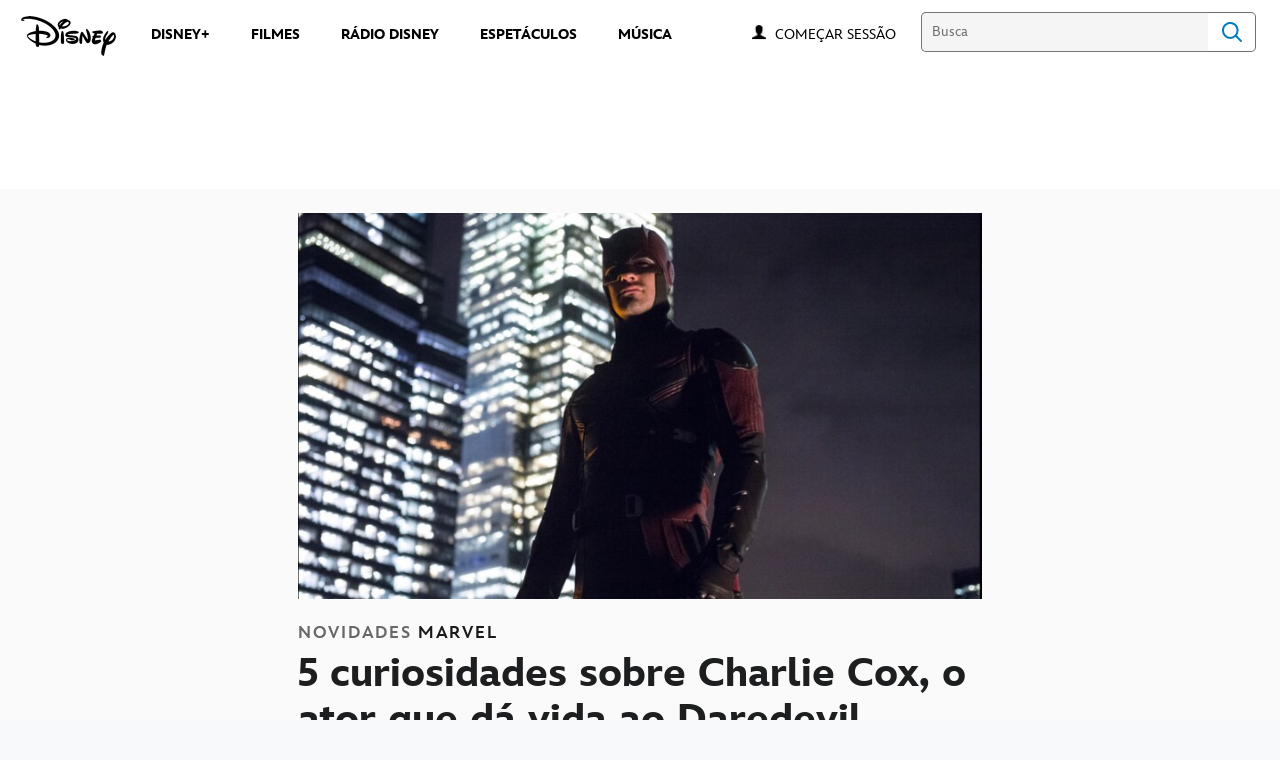

--- FILE ---
content_type: text/html;charset=utf-8
request_url: https://www.disney.com.br/novidades/5-curiosidades-sobre-charlie-cox-o-ator-que-da-vida-ao-daredevil
body_size: 76469
content:
<!DOCTYPE html>
<!--

    "We keep moving forward, opening up new doors and
      doing new things, because we're curious ...
        and curiosity keeps leading us down new paths."

                              Walt Disney

-->
<html class="no-js" version="HTML+RDFa 1.1" lang="pt-BR">
<head prefix="fb: http://ogp.me/ns/fb# og: http://ogp.me/ns#" dir="ltr">
  <meta name="viewport" content="width=device-width,initial-scale=1">
<link rel="shortcut icon" href="https://static-mh.content.disney.io/matterhorn/assets/favicon-94e3862e7fb9.ico">
<link rel="apple-touch-icon" href="https://static-mh.content.disney.io/matterhorn/assets/apple-touch-icon-2747f4e2a5dd.png">
<link rel="alternate" hreflang="pt-br" href="https://www.disney.com.br/novidades/5-curiosidades-sobre-charlie-cox-o-ator-que-da-vida-ao-daredevil">
<link rel="alternate" hreflang="es" href="https://www.disneylatino.com/novedades/los-5-datos-que-debes-saber-sobre-charlie-cox-el-actor-que-da-vida-a-daredevil">
<meta name="description" content="Conheça um pouco mais sobre o ator que protagoniza a série Daredevil, e que volta a aparecer em novas produções da Marvel.">
  
  <script type="text/javascript">this.__dataLayer={"page":{"page_id":"5e67165ba154492db6ed59df","page_name":"latam:disney.com.br","page_title":"5 curiosidades sobre Charlie Cox, o ator que dá vida ao 'Daredevil' | Disney Brasil","page_url":"www.disney.com.br/novidades/5-curiosidades-sobre-charlie-cox-o-ator-que-da-vida-ao-daredevil","platform":"web","slug":"novidades/5-curiosidades-sobre-charlie-cox-o-ator-que-da-vida-ao-daredevil","story_id":"5e67165ba154492db6ed59df","vendorFlags":{}},"site":{"baseDomain":"disney.com.br","business_unit":"latam","business_unit_code":"","cms_version":"MH","language":["pt-BR","pt"],"portal":"matterhorn","property_code":"","region":"latam","country":"inc-br","site":"www.disney.com.br","cds":1,"otguid":null,"nsl":"2"},"privacy":{"cds":1}};</script>
  <script src="https://dcf.espn.com/TWDC-DTCI/prod/Bootstrap.js" type="text/javascript"></script>
  <title>5 curiosidades sobre Charlie Cox, o ator que dá vida ao &#39;Daredevil&#39; | Disney Brasil</title>
  <script src="https://static-mh.content.disney.io/matterhorn/assets/jquery-dc8b911876ec.js" type="text/javascript"></script>
  <meta name="dprivacy.classification" content="ff">
<link rel="preconnect" href="//static-mh.content.disney.io">
<link rel="preconnect" href="//lumiere-a.akamaihd.net">
<link rel="preconnect" href="//kaltura.akamaized.net">
<link rel="preconnect" href="//cdnapisec.kaltura.com">
<link rel="preconnect" href="//a.dilcdn.com">
<link rel="preload" href="https://static-mh.content.disney.io/matterhorn/assets/matterhorn/sans/matterhorn-regular-eed88f0756d6.woff" as="font" type="font/woff" crossorigin="anonymous">
<link rel="preload" href="https://static-mh.content.disney.io/matterhorn/assets/application-50b5947c6f39.css" as="style" type="text/css" crossorigin="anonymous">
<link rel="stylesheet" href="https://static-mh.content.disney.io/matterhorn/assets/application-50b5947c6f39.css" type="text/css">
<link rel="stylesheet" href="https://static-mh.content.disney.io/matterhorn/assets/modules/background_styles-1903f7131478.css" type="text/css">
<link rel="stylesheet" href="https://static-mh.content.disney.io/matterhorn/assets/modules/rich_article-6254735ee895.css" type="text/css">
<link rel="stylesheet" href="https://static-mh.content.disney.io/matterhorn/assets/modules/rich_text-aac3153a7742.css" type="text/css">
<link rel="stylesheet" href="https://static-mh.content.disney.io/matterhorn/assets/modules/headlines-3ec888e41142.css" type="text/css">
<link rel="stylesheet" href="https://static-mh.content.disney.io/matterhorn/assets/modules/links_footer-98f6b9dd34c1.css" type="text/css">
<link rel="stylesheet" href="https://static-mh.content.disney.io/matterhorn/assets/themes/incredibles/modules/rich_article-5910cdbd95c2.css" id="base-theme-styles" class="incredibles"><link rel="stylesheet" href="https://static-mh.content.disney.io/matterhorn/assets/themes/incredibles/modules/rich_text-532b5e51d17a.css" id="base-theme-styles" class="incredibles"><link rel="stylesheet" href="https://static-mh.content.disney.io/matterhorn/assets/themes/incredibles/modules/headlines-bed7cb272465.css" id="base-theme-styles" class="incredibles"><link rel="stylesheet" href="https://static-mh.content.disney.io/matterhorn/assets/themes/incredibles/application-3403f7d29806.css" id="base-theme-styles" class="incredibles">

<link rel="stylesheet" type="text/css" href="https://static-mh.content.disney.io/matterhorn/assets/goc/disneyuschrome-a2b75e306208.css"><link rel="stylesheet" type="text/css" href="https://static-mh.content.disney.io/matterhorn/assets/goc/disneyuschrome-desktop-e34d2438f086.css" media="(min-width: 769px)"><link rel="stylesheet" type="text/css" href="https://static-mh.content.disney.io/matterhorn/assets/goc/disneyuschrome-mobile-39fc724540e9.css" media="(max-width: 768px)"><link rel="stylesheet" type="text/css" href="https://static-mh.content.disney.io/matterhorn/assets/goc/lib/incredibles_search-24807f0c54c2.css"><!--[if lt IE 9]><link rel="stylesheet" type="text/css" href="https://static-mh.content.disney.io/matterhorn/assets/goc/disneyuschrome-desktop-e34d2438f086.css"><![endif]--><style type="text/css">        .goc-icn-login, .goc-icn-login-bar{ background-image:url([data-uri]);  background-size: 32px }
        html.goc-no-data-uri .goc-icn-login, html.goc-no-data-uri .goc-icn-login-bar{ background-image:url(https://lumiere-a.akamaihd.net/v1/images/account-icon_2a4e55a7.png?U=%5Bobject+Object%5D&sc=1) }
        @media (-webkit-min-device-pixel-ratio: 1.5), (min-resolution: 144dpi) {
          .goc-icn-login, .goc-icn-login-bar{ background-image:url([data-uri]); }
        }

@media (-webkit-min-device-pixel-ratio: 1.5), (min-resolution: 144dpi) {
}
.bar-dropdown-content .goc-thumb-link{ height: 500px; }
#goc-desktop-global .goc-desktop:hover .bar-dropdown-content{max-height: 532px;}

@media (-webkit-min-device-pixel-ratio: 1.5), (min-resolution: 144dpi) {
}</style><script type="text/javascript">!function(e){"use strict";var t=e.GOC=e.GOC||{};t.queue=t.queue||[],t.opts=t.opts||{}}(this),GOC.load=function(e,t){"use strict";var n=document,o=n.getElementsByTagName("script")[0],s=n.createElement("script");s.type="text/javascript",s.async="async",s.onload=s.onreadystatechange=function(e,n){var o=this,s=o.readyState,r=o.parentNode;!r||!n&&s&&"complete"!==s&&"loaded"!==s||(r.removeChild(this),!n&&t&&t())},s.src=e,o.parentNode.insertBefore(s,o),s=n=o=null},function(e){"use strict";var t=e.encodeURIComponent;e.GOC.load("//a.dilcdn.com/g/domains/"+t(e.location.hostname)+".js")}(this),function(e){"use strict";var t=e.GOC,n=e.encodeURIComponent;t.defopts=function(e){0===Object.keys(t.opts).length&&(t.opts=e)},t.ao=function(e){var o=[],s=t.opts,r=s.footer;if(s.lang&&o.push("lang="+n(s.lang)),s.cds&&o.push("cds"),s.searchtype&&o.push("searchtype="+n(s.searchtype)),s.hide_desktop_menu&&o.push("hide_desktop_menu"),s.hide_search&&o.push("hide_search"),r)for(var a in r)if(r.hasOwnProperty(a))if("object"==typeof r[a])for(var i in r[a])r[a].hasOwnProperty(i)&&o.push("footer["+a+"]["+i+"]="+encodeURIComponent(r[a][i]));else o.push("footer["+encodeURIComponent(a)+"]="+encodeURIComponent(r[a]));return o.length&&(e+=(e.indexOf("?")<0?"?":"&")+o.join("&")),e}}(this),GOC.css=function(e){"use strict";var t=document,n=t.createElement("style"),o=t.getElementsByTagName("head")[0],s=(o||t).getElementsByTagName("script")[0];e&&(n.setAttribute("type","text/css"),s?s.parentNode.insertBefore(n,s):o.appendChild(n),n.styleSheet?n.styleSheet.cssText=e:n.appendChild(t.createTextNode(e)))},function(e,t){"use strict";var n=e.GOC,o=e.screen,s=e.document,r=s.documentElement,a=function(){var e,n,r,a,i,c=o&&o.fontSmoothingEnabled;if(c!==t)return c;try{for(e=s.createElement("canvas"),e.width=e.height=32,n=e.getContext("2d"),n.textBaseline="top",n.font="32px Arial",n.fillStyle=n.strokeStyle="black",n.fillText("O",0,0),r=0;r<32;r++)for(a=0;a<32;a++)if(255!==(i=n.getImageData(r,a,1,1).data[3])&&0!==i)return!0;return!1}catch(e){return t}},i=function(e){var t=s.createElement("div");t.innerHTML="M",t.style.fontFamily=e,r.insertBefore(t,r.firstChild),r.clientWidth,r.removeChild(t)};n.pf=function(e,t){!0===a()&&(n.css(e),i(t))}}(this),function(e){"use strict";e.GOC.noAnalyticsOnHover=!0}(this);GOC.pf("@font-face{font-family:'Matterhorn';src:url(\"https://static-mh.content.disney.io/matterhorn/assets/m4-7e766c2825c7.eot#\") format(\"eot\"),url(\"https://static-mh.content.disney.io/matterhorn/assets/m4-b366701d6945.woff\") format(\"woff\"),url(\"https://static-mh.content.disney.io/matterhorn/assets/m4-ac909dff444f.ttf\") format(\"truetype\"),url(\"https://static-mh.content.disney.io/matterhorn/assets/m4-3d636e3b4270.svg#Matterhorn\") format(\"svg\");font-weight:400;font-style:normal}\n","Matterhorn");GOC.opts.cds=false;GOC.opts.bg="light";GOC.opts.footer={"comscore":"Disney Entertainment","translations":{"find_us_on":"Curta no"}};GOC.opts.hide_desktop_menu=true;GOC.opts.hide_search=false;GOC.opts.searchtype="incredibles_search";GOC.load("https://static-mh.content.disney.io/matterhorn/assets/goc/disneyuschrome-0dfb00f3aea6.js");GOC.a="//a.dilcdn.com/g/inc-br/home/sac/";GOC.cart="//a.dilcdn.com/g/inc-br/cart/";GOC.incredibles_search="//a.dilcdn.com/g/inc-br/home/incredibles_search/";</script>
<link rel="canonical" href="https://www.disney.com.br/novidades/5-curiosidades-sobre-charlie-cox-o-ator-que-da-vida-ao-daredevil">
<meta property="fb:app_id" content="542055585939314">
<meta property="og:title" content="5 curiosidades sobre Charlie Cox, o ator que dá vida ao &#39;Daredevil&#39;">
<meta property="og:description" content="Conheça um pouco mais sobre o ator que protagoniza a série Daredevil, e que volta a aparecer em novas produções da Marvel.">
<meta property="og:type" content="website">
<meta property="og:site_name" content="Disney Brasil">
<meta property="og:url" content="https://www.disney.com.br/novidades/5-curiosidades-sobre-charlie-cox-o-ator-que-da-vida-ao-daredevil">
<meta property="og:image" content="https://lumiere-a.akamaihd.net/v1/images/daredevil_charlie_cox_3_7b3ecb39.png?region=209%2C0%2C808%2C808">
<script type="application/ld+json">{"@context":"http://schema.org","@type":"CollectionPage","description":"Conheça um pouco mais sobre o ator que protagoniza a série Daredevil, e que volta a aparecer em novas produções da Marvel.","url":"https://www.disney.com.br/novidades/5-curiosidades-sobre-charlie-cox-o-ator-que-da-vida-ao-daredevil","inLanguage":["pt-BR","pt"],"name":"5 curiosidades sobre Charlie Cox, o ator que dá vida ao 'Daredevil'","mainEntity":{"@context":"http://schema.org","@type":"ItemList","itemListElement":[{"@context":"http://schema.org","@type":"ListItem","url":"https://www.disney.com.br/novidades/novidades/d23-brasil-uma-experiencia-disney-encerrou-hoje-com-um-terceiro-dia-repleto-de-novidades-internacionais-e-producoes-brasileiras","position":1},{"@context":"http://schema.org","@type":"ListItem","url":"https://www.disney.com.br/novidades/novidades/segundo-dia-da-d23-brasil-uma-experiencia-disney-lucasfilm-20th-century-e-marvel-studios","position":2},{"@context":"http://schema.org","@type":"ListItem","url":"https://www.disney.com.br/novidades/novidades/a-d23-brasil-uma-experiencia-disney-surpreendeu-os-fas-em-seu-primeiro-dia","position":3},{"@context":"http://schema.org","@type":"ListItem","url":"https://www.disney.com.br/novidades/novidades/a-d23-brasil-uma-experiencia-disney-esta-chegando","position":4},{"@context":"http://schema.org","@type":"ListItem","url":"https://www.disney.com.br/novidades/novidades/detalhes-da-d23-brasil-uma-experiencia-disney-revelados","position":5},{"@context":"http://schema.org","@type":"ListItem","url":"https://www.disney.com.br/novidades/perguntas-frequentes-faq-d23-brasil","position":6},{"@context":"http://schema.org","@type":"ListItem","url":"https://www.disney.com.br/novidades/novidades/disney-anuncia-data-de-venda-de-ingressos-para-a-d23-brasil","position":7},{"@context":"http://schema.org","@type":"ListItem","url":"https://www.disney.com.br/novidades/novidades/disney-traz-a-experiencia-d23-para-o-brasil-em-novembro-de-2024","position":8},{"@context":"http://schema.org","@type":"ListItem","url":"https://www.disney.com.br/novidades/quiz-qual-dos-elementos-e-voce","position":9},{"@context":"http://schema.org","@type":"ListItem","url":"https://www.disney.com.br/novidades/prepare-se-para-a-nova-temporada-de-loki-com-lendas-da-marvel","position":10}],"numberOfItems":10},"publisher":{"@id":"https://www.disney.com.br/#publisher"},"copyrightHolder":{"@id":"https://www.disney.com.br/#publisher"},"sourceOrganization":{"@id":"https://www.disney.com.br/"},"copyrightYear":2026}</script>
<script type="application/ld+json">{"@context":"http://schema.org","@type":"NewsArticle","headline":"5 curiosidades sobre Charlie Cox, o ator que dá vida ao Daredevil","datePublished":"2022-08-18T08:00:00.000-07:00","dateModified":"2023-04-14T13:09:56.000-07:00","image":"https://lumiere-a.akamaihd.net/v1/images/daredevil_charlie_cox_3_7b3ecb39.png?region=209%2C0%2C808%2C808","author":{"@type":"Person","name":""},"publisher":{"@type":"Organization","name":"Disney News","logo":{"@type":"ImageObject","url":null}},"description":"Conheça um pouco mais sobre o ator que protagoniza a série Daredevil, e que volta a aparecer em novas produções da Marvel.","mainEntityOfPage":"https://www.disney.com.br/novidades/5-curiosidades-sobre-charlie-cox-o-ator-que-da-vida-ao-daredevil","articleBody":"Com a entrada das séries live-action do Universo Cinematográfico Marvel (UCM) no catálogo do Disney+, os fãs podem conferir emocionantes produções, como The Punisher, Jessica Jones e Daredevil, estrelada pelo ator inglês Charlie Cox.  A série Daredevil (também conhecida no Brasil como Demolidor), apresenta o personagem dos quadrinhos Marvel que é advogado e tem deficiência visual desde criança: Matt Murdock. Ele usa seus outros sentidos mais aguçados para combater o crime em Nova York.Charlie Cox assumiu o papel em 2015 de forma tão visceral, que a série teve três temporadas e seu “Demolidor” voltará a aparecer em novas produções dos Estúdios Marvel, inclusive, em Mulher-Hulk. \tA seguir, conheça cinco curiosidade sobre Charlie Cox, o Daredevil: Charlie Cox: completou 20 anos de carreira em 2022   O ator inglês, nascido em 15 de dezembro de 1982, em Londres, Inglaterra, estudou teatro na Bristol Old Vic Theatre e desde bem jovem sabia que queria ser ator.\tSeu primeiro papel em uma série foi em 2002, completando 20 anos de carreira esse ano. Na sequência, com 18 anos, ele já atuou em um thriller psicológico. Cox participou de várias peças de teatro, inclusive duas do famoso autor Harold Pinter: “The Lover” e “The Collection”. Charlie Cox: prêmios e indicações\tAo longo de sua carreira, foi indicado a seis prêmios e recebeu uma estatueta. Em 2011, Charlie Cox recebeu o prêmio SAG Award de Melhor Elenco junto com os colegas de uma série dramática. \tJá em 2014, fez parte do elenco do premiado filme A Teoria de Tudo, disponível no Star+, que deu a ele a indicação de Melhor Elenco também no SAG Award. Por Daredevil, Charlie Cox recebeu três indicações como Melhor Ator no Academy of Science Fiction, Fantasy \u0026amp; Horror Filmes e também uma indicação de Melhor Ator por Daredevil no IGN Summer Movie Award. Charlie Cox: o ator no universo MarvelCharlie Cox entrou no Universo Cinematográfico Marvel (UCM) em 2015, quando foi convidado para viver o personagem Matt Murdock (o alter ego do super-herói Daredevil/Demolidor) em uma série própria: Daredevil. Ele é o primeiro ator não norte-americano a fazer o papel do super-herói. Depois de Rex Smith (que fez o Daredevil em um filme televisivo do Hulk, em 1989) e Ben Affleck (que interpretou o personagem no filme homônimo, disponível no Star+), ele é o terceiro ator a interpretar Matt Murdock.A produção com Charlie Cox fez tanto sucesso, que teve três temporadas, até 2018. O Daredevil, inclusive, ganhou espaço em outra série de live-action, The Defenders, ao lado de outros três super-heróis do UCM, em 2017.Charlie Cox: fã de quadrinhos\tQuando foi escalado para viver Matt Murdock, Charlie Cox não sabia nem que seu personagem tinha deficiência visual, e descobriu o fato somente no dia anterior à audição. Ele não tinha lido nenhuma história do Daredevil antes de conseguir o papel – que traria tanto sucesso a sua carreira. Charlie então passou a ser um leitor voraz de HQs para compreender a verdadeira personalidade do super-herói. Desde então, tornou- se um grande fã dos quadrinhos da Marvel. Charlie Cox: volta ao papel de Daredevil em breve!\tMuito em breve, Charlie Cox volta a encarar o papel de Matt Murdock/Daredevil. Isso porque seu personagem fará uma participação especial na série Mulher-Hulk: Defensora de Heróis – disponível no Disney+ a partir de 18 de agosto. \tAlém disso, Daredevil estará presente na Fase 5 do UCM. O advogado e super-herói terá novamente uma série como protagonista: Daredevil – Born Again. Para todas as novidades do Universo Cinematográfico Marvel (UCM), não deixe de visitar o Marvel Insider!"}</script>
<script type="text/javascript">this.Disney={"portal":"www.disney.com.br","profileBase":null,"locales":["pt-BR","pt"],"didOptions":{"responderPage":"https://www.disney.com.br/_did/","enableTop":false,"langPref":"pt-BR","clientId":"WDI-DISNEYBRASIL.WEB","cssOverride":"","language":"en-US","environment":"prod","redirectUri":"https://www.disney.com.br/auth/callback"},"cto":{"country":"","contentDescription":"","contentType":"","property":"","propertyId":"","buId":"","buCode":"","region":"latam","intBreadcrumbs":"","categoryCode":"latam","account":"wdgintbr","brandSegment":"family","cmsId":"MH","program":"","sponsor":"","siteCode":"disney.com.br","comscorekw":"disneycombr","pageName":"5-curiosidades-sobre-charlie-cox-o-ator-que-da-vida-ao-daredevil","breadcrumbs":"novidades:5-curiosidades-sobre-charlie-cox-o-ator-que-da-vida-ao-daredevil"},"market_code":"inc-br","browser_warning_versions":[],"dossierBase":null,"rtl":false,"env":"production","config_bundle_schema_data":{"oneid_version":"v4","video_player_version":"5.5.24","style_theme":"light","classification":{"audience":"family","privacy_law":"none","publisher_v_advertiser":"advertiser","gpc":"2"},"global_site_messaging":{"close_button_display":"button"},"global_no_referrer_exceptions":["disneyplus.com"]},"ctoOptions":null};</script>
<script src="https://static-mh.content.disney.io/matterhorn/assets/head-317bbeaeef25.js" type="text/javascript"></script>
<script type="text/javascript"></script>
<script type="text/javascript">Disney.adSystem='dfp'</script>
<script type="text/javascript">Disney.consentPolicy={}</script>
<script src="https://a.espncdn.com/players/web-player-bundle/5.5.24/espn-web-player-bundle.min.js" type="text/javascript"></script><script src="https://cdn.registerdisney.go.com/v4/OneID.js" type="text/javascript" id="oneid-script" async=""></script>
</head>
<body dir="ltr" data-ad_system="dfp" data-cto-region="latam" >
  <div id="style-pack-theming"><style type="text/css">

   /* base-level page background styles */
    .body-bg{ opacity: 1; }
      .body-bg .main, .body-bg .safety-color{ background-color: #ffffff; }



    
     /* secondary module-level color theme */
      .module.secondary-theme:not(.skip-styles) h1:not(.skip-text-styles), .module.secondary-theme:not(.skip-styles) h1:not(.skip-text-styles) a, .module.secondary-theme:not(.skip-styles) h2:not(.skip-text-styles), .module.secondary-theme:not(.skip-styles) h2 span:not(.skip-text-styles), .module.secondary-theme:not(.skip-styles) h2:not(.skip-text-styles) a, .module.secondary-theme.list_module_featured:not(.skip-styles) h3:not(.skip-text-styles), .module.secondary-theme.list_module_featured:not(.skip-styles) h3:not(.skip-text-styles) a, .module.secondary-theme:not(.skip-styles) .accent-color{ color: #ffffff; }
      .module.secondary-theme:not(.skip-styles) .publish-date:not(.skip-text-styles), .module.secondary-theme:not(.skip-styles) .publish-date-standalone:not(.skip-text-styles), .module.secondary-theme:not(.skip-styles) .category-labels:not(.skip-text-styles) .secondary, .module.secondary-theme:not(.skip-styles) .category-labels:not(.skip-text-styles) .primary, .module.secondary-theme:not(.skip-styles) p:not(.skip-text-styles), .module.secondary-theme:not(.skip-styles) ul:not(.skip-text-styles), .module.secondary-theme:not(.skip-styles) li:not(.skip-text-styles), .module.secondary-theme:not(.skip-styles) ol:not(.skip-text-styles), .module.secondary-theme:not(.skip-styles) .base-color, .module.secondary-theme:not(.skip-styles) .entity-details h3:not(.skip-text-styles), .module.secondary-theme:not(.skip-styles) .entity-container:not(.title-overlay) .entity-details .title, html.no-touch .module.secondary-theme:not(.skip-styles) .entity-container.links-out:not(.skip-hover):not(.title-overlay) .entity-details a:hover .title, .module.secondary-theme:not(.skip-styles) .entity-container:not(.title-overlay) .entity-details .ptitle{ color: #ffffff; }
      .module.secondary-theme:not(.skip-styles) a:not(.skip-text-styles), .module.secondary-theme:not(.skip-styles) a.entity-link:hover h3:not(.skip-text-styles), .module.secondary-theme:not(.skip-styles) .button.transparent:not(.skip-text-styles){ color: #ffffff; }
    /* primary buttons aka first buttons */
    .module.secondary-theme:not(.skip-styles) button.large, .module.secondary-theme:not(.skip-styles) .button.large, .module.secondary-theme:not(.skip-styles) .content-overlay .cta-links-container .cta-item .button.large{
      
      
    }
        /* primary buttons hover state */
    .module.secondary-theme:not(.skip-styles) button.large:hover, .module.secondary-theme:not(.skip-styles) .button.large:hover, .module.secondary-theme:not(.skip-styles) .content-overlay .cta-links-container .cta-item .button.large:hover{
      
      
      
    }
        /* secondary buttons aka second buttons */
    .module.secondary-theme:not(.skip-styles) button.large.secondary, .module.secondary-theme:not(.skip-styles) .button.large.secondary, .module.secondary-theme:not(.skip-styles) .content-overlay .cta-links-container .cta-item .button.large.secondary{
      
      
    }
        /* secondary buttons hover state */
    .module.secondary-theme:not(.skip-styles) button.large.secondary:hover, .module.secondary-theme:not(.skip-styles) .button.large.secondary:hover, .module.secondary-theme:not(.skip-styles) .content-overlay .cta-links-container .cta-item .button.large.secondary:hover{
      
      
      
      
    }
    
  
   /* page-level entity styles */

  </style>
</div>
  <div id="takeover-styles-default"><style type="text/css">
  /* style-pack-configured takeover styles */



  @media screen and (min-width: 1025px){
        .takeover-area .overlay.default .main-color{ background-color: #ffffff; }

        .takeover-area .overlay.default .safety-color .color-block{ background-color: #ffffff;}





      #nav-logo, #nav-local li a, aside.gpt.pushdown, #chrome-controls{ color: #fff; }
      #chrome-controls .chrome-controls-icon{ border-color: transparent #fff #fff transparent; }
      #nav-local li a.active{ color: #b2dfff; }
  }



   
    @media screen and (min-width: 1025px){
      #nav-logo{ background-image: url(https://static-mh.content.disney.io/matterhorn/assets/logos/nav_logo-89193ebe6563.png);}
    }
    @media screen and (-webkit-min-device-pixel-ratio: 1.5) and (min-width: 1025px), screen and (min-resolution: 144dpi) and (min-width: 1025px){
      #nav-logo{ background-image: url(https://static-mh.content.disney.io/matterhorn/assets/logos/nav_logo@2x-25d10ad375dd.png);}
    }
</style>
</div>
  <div id="takeover-styles-module-override"></div>
  <div class="goc-el goc-bg-light  goc-overlay" role="region" aria-labelledby="nav-e" id="goc-menu">
  <div class="goc-bound goc-col">

    <ul id="goc-user-mobile">
      <li class="goc-login goc-dropdown">
      <span class="trigger-menu" data-event="login"><a class="goc-icn-login" href="javascript:void(0);"><u>Começar sessão</u></a></span>
      </li>

      <li class="goc-logout goc-dropdown">
      <span class="trigger-menu" data-event="logout">
        <a class="goc-icn-login" href="javascript:void(0);"><u>Encerrar sessão</u></a>
      </span>
      </li>

    </ul>

    <ul class="menu-section">
      <li class="menu-section-heading"><a href="https://www.disneyplus.com?cid=DTCI-Synergy-DisneyBR-Site-Awareness-LatamOnGoing-BR-DisneyPlus-NA-SSLA-GlobalNav-BRSite-GlobalChrome-NA" tab-index="0" aria-expanded="false" aria-controls="DISNEY+-dropdown" class="goc-mobile goc-icn-0"><u>DISNEY+</u></a></li>
      <ul class="goc-mobile menu-subsection" role="region" aria-labelledby="DISNEY+-control" id="DISNEY+-region">
          <li><a href="https://www.disneyplus.com?cid=DTCI-Site-DisneyBR-Site-Awareness-LatamOnGoing-BR-DisneyPlus-NA-SSLA-GlobalNav-BRSite-GlobalChrome-NA" class="goc-mobile"><u>Assinar o Disney+</u></a></li>
          <li><a href="https://help.disneyplus.com/csp" class="goc-mobile"><u>Central de Ajuda</u></a></li>
          <li><a href="https://www.disney.com.br/disney-plus-beneficios+" class="goc-mobile"><u>Benefícios Disney+</u></a></li>
      </ul>
    </ul>
    <ul class="menu-section">
      <li class="menu-section-heading"><a href="https://tickets.disney.com.br/" tab-index="0" aria-expanded="false" aria-controls="FILMES-dropdown" class="goc-mobile goc-icn-1"><u>FILMES</u></a></li>
      <ul class="goc-mobile menu-subsection" role="region" aria-labelledby="FILMES-control" id="FILMES-region">
      </ul>
    </ul>
    <ul class="menu-section">
      <li class="menu-section-heading"><a href="https://radiodisney.com.br/" tab-index="0" aria-expanded="false" aria-controls="RÁDIO DISNEY-dropdown" class="goc-mobile goc-icn-2"><u>RÁDIO DISNEY</u></a></li>
      <ul class="goc-mobile menu-subsection" role="region" aria-labelledby="RÁDIO-DISNEY-control" id="RÁDIO-DISNEY-region">
      </ul>
    </ul>
    <ul class="menu-section">
      <li class="menu-section-heading"><a href="https://www.disney.com.br/music" tab-index="0" aria-expanded="false" aria-controls="MAIS-dropdown" class="goc-mobile goc-icn-3"><u>MAIS</u></a></li>
      <ul class="goc-mobile menu-subsection" role="region" aria-labelledby="MAIS-control" id="MAIS-region">
          <li><a href="https://www.disney.com.br/music" class="goc-mobile"><u>MÚSICA</u></a></li>
          <li><a href="https://www.disney.com.br/espetaculos" class="goc-mobile"><u>ESPETÁCULOS</u></a></li>
      </ul>
    </ul>

  </div>
</div>
<div id="goc-body" class="goc-main-body">  <button id="goc-skip-nav" class="goc-bg-light goc-el">Skip Navigation</button>
  <div class="goc-el goc-bg-light " id="goc-bar" role="banner">
    <div class="goc-bound" role="navigation" aria-labelledby="goc-desktop-global">
      <ul id="goc-desktop-global" class="goc-desktop-global goc-left " role="list">
              <li class="goc-desktop goc-menu goc-left-0" role="listitem">
                <a class="goc-wide-link" id="disney-image"  href="https://www.disney.com.br/" class="goc-logo-image">
                    <img alt="Disney" src=https://static-mh.content.disney.io/matterhorn/assets/goc/disney_logo_dark@2x-45d70f7dd57b.png class="disney-img" >
                <u>Disney</u></a>
              </li>
              <li class="goc-desktop bar-dropdown" role="listitem">
                <a href="https://www.disneyplus.com?cid=DTCI-Synergy-DisneyBR-Site-Awareness-LatamOnGoing-BR-DisneyPlus-NA-SSLA-GlobalNav-BRSite-GlobalChrome-NA" aria-expanded="false" id="DISNEY+-dropdown" aria-controls="DISNEY+-dropdown" class="bar-dropdown-link link-url"><u>DISNEY+</u></a>
                <div class="bar-dropdown-container" role="region" aria-labelledby="DISNEY+-dropdown" id="DISNEY+-region-desktop">
                  <ul class="bar-dropdown-content">
                        <li class="bar-dropdown-link-wrap">
                          <a href="https://www.disneyplus.com?cid=DTCI-Site-DisneyBR-Site-Awareness-LatamOnGoing-BR-DisneyPlus-NA-SSLA-GlobalNav-BRSite-GlobalChrome-NA" class="bar-dropdown-link child-link "><u>Assinar o Disney+</u></a>
                        </li>
                        <li class="bar-dropdown-link-wrap">
                          <a href="https://help.disneyplus.com/csp" class="bar-dropdown-link child-link "><u>Central de Ajuda</u></a>
                        </li>
                        <li class="bar-dropdown-link-wrap">
                          <a href="https://www.disney.com.br/disney-plus-beneficios" class="bar-dropdown-link child-link "><u>Benefícios Disney+</u></a>
                        </li>
                  </ul>
                </div>
              </li>
              <li class="goc-desktop goc-parks goc-left-2" role="listitem">
                <a class="goc-wide-link"  href="https://tickets.disney.com.br/" class="goc-logo-image">
                   
                <u>FILMES </u></a>
              </li>
              <li class="goc-desktop goc-parks goc-left-3" role="listitem">
                <a class="goc-wide-link"  href="https://radiodisney.com.br/" class="goc-logo-image">
                   
                <u>RÁDIO DISNEY</u></a>
              </li>
              <li class="goc-desktop goc-parks goc-left-4" role="listitem">
                <a class="goc-wide-link"  href="https://www.disney.com.br/espetaculos" class="goc-logo-image">
                   
                <u>ESPETÁCULOS</u></a>
              </li>
              <li class="goc-desktop goc-parks goc-left-5" role="listitem">
                <a class="goc-wide-link"  href="https://www.disney.com.br/music" class="goc-logo-image">
                   
                <u>MÚSICA</u></a>
              </li>
          <li class="goc-desktop bar-dropdown goc-more goc-hidden" role="listitem" id="goc-bar-more-dropdown">
              <a class="more-dropdown-link" tabindex="0"><u>Mais</u></a>
              <div class="bar-dropdown-container" role="region" aria-labelledby="more-control" id="more-region">
                <ul class="bar-dropdown-content" id="more-dropdown-container">
                </ul>
              </div>
          </li>
      </ul>

      <ul id="goc-user">
        <li class="goc-login">
          <span class="goc-icn-login-bar"></span>
          <span class="login-title-link trigger-base" data-event="login" role="button" onclick="">
            <a href="javascript:void(0);" class="login-link"><u>Começar sessão</u></a>
          </span>
        </li>


        <li class="goc-logout">
          <span class="trigger-base" data-event="logout" role="button" onclick="">
            <a href="javascript:void(0);"><u>Encerrar sessão</u></a>
          </span>
      </ul>

      <form class="goc-search" action="//www.disney.com.br/search" method="GET" id="goc-search-container">
        <input type="hidden" name="o" value="home">
        <input type="text" name="q" id="goc-instant-search-input" class="instant-search-input show-overlay" aria-label="Busca" placeholder="Busca">
        <button type="submit" class="bar-search-icon-img ada-el-focus" value="" tabindex="0" aria-label="">
          Search
          <img src="https://static-mh.content.disney.io/matterhorn/assets/goc/inc-search-input-icon-blue-331475a2cf98.svg" alt="search-icon">
        </button>
      </form>
    </div>
  </div>
  <div class="goc-search-overlay"></div>
<div id="goc-nav" class="goc-el goc-bg-light ">
  <a id="goc-logo" title="Disney" href="https://www.disney.com.br/"></a>
  
  <span id="goc-e" role="button" title="Navigate" aria-label=""></span>
</div>
<script type="text/javascript">GOC.queue.push(["trigger","accept:base"]);</script>
  
    <div id="nav-local" class="nav-local exclude-local-chrome  goc-bg-light">
    <div class="bound">
      <button aria-controls="goc-menu" aria-expanded="false" id="nav-e" role="button" title="Navigate"></button>
      <a href="https://www.disney.com.br" aria-label="Disney " title="Disney " class="nav-logo disable_image"
        
          
          id="nav-logo"><img src="https://static-mh.content.disney.io/matterhorn/assets/logos/disney_logo_dark-baa807690db7.png" alt="Disney " height=34 width=83><span></span>
      </a>
      <ul>
      </ul>
        <span id="search_cancel_text">Cancel</span>
    </div>
  </div>

  

    <script src="https://static-mh.content.disney.io/matterhorn/assets/application-4f0d74de975f.js" type="text/javascript"></script>
<script src="https://static-mh.content.disney.io/matterhorn/assets/domains/disney.com.br/application-d41d8cd98f00.js" type="text/javascript"></script>
    <div id="base-bg"
          class="
                 
                 ">
   </div>
    <div id="secondary-bg"
          class="
                 
                 ">
   </div>
    <div id="burger-container" >
      <div class="background-styles ">
          <div class="site-default-gradient">
            <div class="safety-color"></div>
          </div>
      
          <div class="body-bg">
            <div class="safety-color"></div>
            <div class="main"></div>
            <div class="color-fade"></div>
          </div>
      
          <div id="takeover-colors" class="takeover-area">
            <div class="overlay default">
              <div class="safety-color">
                <div class="color-block"></div>
              </div>
              <div class="main-color"></div>
              <div class="repeating repeating-color"></div>
              <div class="fade-out"></div>
            </div>
            <div class="overlay module-override">
              <div class="safety-color">
                <div class="color-block"></div>
              </div>
              <div class="main-color"></div>
              <div class="repeating repeating-color"></div>
              <div class="fade-out"></div>
            </div>
          </div>
      </div>
      <div id="nav-body">
        <div id="main"><article id="burger" class="frozen">
<style type="text/css">

  <!-- /* background_styles module 0-1 */ -->

  
  

  
  
  
  
</style>
        <section class="module background_styles transparent primary-theme light  bun" id="ref-0-1">
          
          <div class="background-styles ">
    <div id="takeover-images" class="takeover-area">
      <div class="overlay default">
        <div class="repeating repeating-image"></div>
        <div class="main-image"></div>
      </div>
      <div class="overlay module-override">
        <div class="repeating repeating-image"></div>
        <div class="main-image"></div>
      </div>
    </div>
</div>

        </section><style type="text/css">

  <!-- /* pushdown module 1-0 */ -->

  
  
    
  
  
  
  
</style>
        <section class="module pushdown  header-left span-full-screen content-span-full-screen primary-theme light  bun" id="ref-1-0">
          
          <div id="nav-pushdown">
  
  
</div>

        </section><style type="text/css">

  <!-- /* inc_rich_article module 1-1 */ -->

   
    #ref-1-1{
    }





    

  

  
  
  
  
</style>
        <section class="module inc_rich_article  span-full-screen content-span-full-screen primary-theme light  " id="ref-1-1">
          
          <div class="bound">


        <div class="featured-image">
                <noscript><img src="https://lumiere-a.akamaihd.net/v1/images/daredevil_charlie_cox_3_7b3ecb39.png?region=0,28,1225,691" alt="5 curiosidades sobre Charlie Cox, o ator que dá vida ao &#39;Daredevil&#39;" width="100%"   data-width="1225" 
 data-height="691" 
 data-aspect_ratio="0.5641" 
 data-orientation="landscape" 
 
 data-legacy="true"
></noscript>
        </div>

    <div class="headline-area">
          <h5 class="category-labels"><span class="primary">Novidades</span> <span class="secondary">Marvel</span></h5>

        <h1 >5 curiosidades sobre Charlie Cox, o ator que dá vida ao Daredevil</h1>

    </div>


        <div class="publish-date">18 de agosto de 2022</div>

    <div class="article-meta">
        <div class="author-by-line">
          
        </div>
        <div class="publish-date-standalone">18 de agosto de 2022</div>
    </div>

    <div class="content-area">

      <div class="text-content rich-text-container full-width-text">
            <div class="summary"><h2><i>Conheça um pouco mais sobre o ator que protagoniza a série Daredevil, e que volta a aparecer em novas produções da Marvel.</i><br></h2></div>
          <br><p>Com a entrada das <a href="https://disney.com.br/novidades/marvel-as-series-live-action-que-chegam-ao-disney-plus-no-brasil"><b class="bolds">séries live-action</b></a> do<b class="bolds"> Universo Cinematográfico Marvel </b>(<a href="https://disney.com.br/novidades/universo-marvel-qual-a-ordem-cronologica-dos-filmes-e-series-no-disney-plus"><b class="bolds">UCM</b></a>) no catálogo do <a href="https://www.disneyplus.com/?cid=DTCI-Synergy-DisneyBR-Site-Awareness-LatamOnGoing-BR-DisneyPlus-NA-PTBR-ArticleLink-ArticleLink-DisneyBR-NA"><b class="bolds">Disney+</b></a>, os fãs podem conferir emocionantes produções, como <a href="https://disney.com.br/novidades/5-curiosidades-sobre-jon-bernthal-o-protagonista-de-the-punisher"><i><b class="bolds">The Punisher</b></i></a>, <a href="https://disney.com.br/novidades/que-poderes-jessica-jones-tem"><i><b class="bolds">Jessica Jones </b></i></a>e <i><b class="bolds">Daredevil</b></i>, estrelada pelo ator inglês <b class="bolds">Charlie Cox</b>.  </p><p>A série<a href="https://www.disneyplus.com/?cid=DTCI-Synergy-DisneyBR-Site-Awareness-LatamOnGoing-BR-DisneyPlus-NA-PTBR-ArticleLink-ArticleLink-DisneyBR-NA"><b class="bolds"><i> Daredevil</i></b></a> (também conhecida no Brasil como <i><b class="bolds">Demolidor</b></i>), apresenta o personagem dos quadrinhos<b class="bolds"> Marvel </b>que é advogado e tem <b class="bolds">deficiência visual</b> desde criança: <a href="https://disney.com.br/novidades/daredevil-que-poderes-matt-murdock-tem"><b class="bolds">Matt Murdock</b></a>. Ele usa seus outros sentidos mais aguçados para <b class="bolds">combater o crime</b> em Nova York.</p><p><b class="bolds">Charlie Cox</b> assumiu o papel em 2015 de forma tão <b class="bolds">visceral</b>, que a série teve <b class="bolds">três temporadas</b> e seu “Demolidor”<b class="bolds"> voltará </b>a aparecer em <b class="bolds">novas produções</b> dos Estúdios Marvel, inclusive, em <a href="https://disney.com.br/novidades/mulher-hulk-defensora-de-herois-a-que-horas-estreia-o-primeiro-epis%C3%B3dio-no-disney-plus"><i><b class="bolds">Mulher-Hulk</b></i></a>. </p><p>	A seguir, conheça<b class="bolds"> cinco curiosidade sobre Charlie Cox</b>, o Daredevil: <br><br></p><div class="media-image media-image-inline"><figure contenteditable="false"><img src="https://lumiere-a.akamaihd.net/v1/images/ebo_daredevil1_sp_0010679d.jpeg?region=0,0,1024,768" id="rte-1660751111520-0-1" alt="Daredevil Charlie Cox" title="Daredevil Charlie Cox" data-alignment="" draggable="false"></figure></div><p><b class="bolds" style="font-size: 2rem;">Charlie Cox: completou 20 anos de carreira em 2022</b><br></p><p>   O ator inglês, nascido em<b class="bolds"> 15 de dezembro de 1982</b>, em <b class="bolds">Londres</b>, Inglaterra, estudou teatro na <b class="bolds">Bristol Old Vic Theatre</b> e desde bem jovem sabia que queria ser ator.</p><p>	Seu <b class="bolds">primeiro papel </b>em uma série foi <b class="bolds">em 2002</b>, completando <b class="bolds">20 anos de carreira </b>esse ano. Na sequência, com 18 anos, ele já atuou em um thriller psicológico. Cox participou de <b class="bolds">várias peças de teatro</b>, inclusive duas do famoso autor <b class="bolds">Harold Pinter</b>: “The Lover” e “The Collection”. <br><br></p><div class="media-image media-image-inline"><figure contenteditable="false"><img src="https://lumiere-a.akamaihd.net/v1/images/daredevil_charlie_cox_1_8aec525c.png?region=0,0,1213,804" id="rte-1660751233550-1-2" alt="Daredevil Charlie Cox " title="Daredevil Charlie Cox " data-alignment="" draggable="false"></figure></div><p><b class="bolds" style="font-size: 2rem;">Charlie Cox: prêmios e indicações</b><br></p><p>	Ao longo de sua carreira, foi indicado a seis prêmios e recebeu uma estatueta. Em <b class="bolds">2011</b>, <b class="bolds">Charlie Cox recebeu o prêmio SAG Award </b>de Melhor Elenco junto com os colegas de uma série dramática. </p><p>	Já em <b class="bolds">2014</b>, fez parte do elenco do premiado filme<i> <b class="bolds">A Teoria de Tudo</b></i>, disponível no <b class="bolds">Star+</b>, que deu a ele a<b class="bolds"> indicação de Melhor Elenco</b> também no SAG Award. </p><p>Por <a href="https://disney.com.br/novidades/daredevil-quantas-temporadas-tem-a-serie-e-onde-assistir-online"><i><b class="bolds">Daredevil</b></i></a>, Charlie Cox recebeu<b class="bolds"> três indicações</b> como<b class="bolds"> Melhor Ator</b> no Academy of Science Fiction, Fantasy &amp; Horror Filmes e também uma<b class="bolds"> indicação de Melhor Ator</b> por Daredevil no IGN Summer Movie Award. <br><br></p><div class="media-image media-image-inline"><figure contenteditable="false"><img src="https://lumiere-a.akamaihd.net/v1/images/daredevil_charlie_cox_4_3b4c442d.png?region=0,0,1430,801" id="rte-1660751574033-2-3" alt="Daredevil Charlie Cox" title="Daredevil Charlie Cox" data-alignment="" draggable="false"></figure></div><p><b class="bolds" style="font-size: 2rem;">Charlie Cox: o ator no universo Marvel</b><br></p><p>Charlie Cox entrou no <b class="bolds">Universo Cinematográfico Marvel</b> (UCM) em <b class="bolds">2015</b>, quando foi convidado para viver o personagem <b class="bolds">Matt Murdock </b>(o alter ego do super-herói Daredevil/Demolidor) em uma série própria: <i>Daredevil</i>. </p><p>Ele é o <b class="bolds">primeiro ator não norte-americano a fazer o papel</b> do super-herói. Depois de <b class="bolds">Rex Smith</b> (que fez o Daredevil em um filme televisivo do Hulk, em 1989) e <b class="bolds">Ben Affleck</b> (que interpretou o personagem no filme homônimo, disponível no Star+), ele é o <b class="bolds">terceiro ator</b> a interpretar Matt Murdock.</p><p>A produção com Charlie Cox fez tanto sucesso, que teve<b class="bolds"> três temporadas</b>, até <b class="bolds">2018</b>. O <b class="bolds">Daredevil</b>, inclusive, ganhou espaço em outra série de <i>live-action</i>,<a href="https://www.disneyplus.com/?cid=DTCI-Synergy-DisneyBR-Site-Awareness-LatamOnGoing-BR-DisneyPlus-NA-PTBR-ArticleLink-ArticleLink-DisneyBR-NA"><i><b class="bolds"> The Defenders</b></i></a>, ao lado de outros três super-heróis do UCM, em <b class="bolds">2017</b>.<br><br></p><div class="media-image media-image-inline"><figure contenteditable="false"><img src="https://lumiere-a.akamaihd.net/v1/images/ebo_daredevil2_sp_7318c1bc.jpeg?region=0,0,1024,768" id="rte-1660751646153-3-4" alt="Daredevil Charlie Cox" title="Daredevil Charlie Cox" data-alignment="" draggable="false"></figure></div><p><b class="bolds" style="font-size: 2rem;">Charlie Cox: fã de quadrinhos</b><br></p><p>	Quando foi escalado para viver Matt Murdock, <b class="bolds">Charlie Cox não sabia </b>nem que seu <b class="bolds">personagem tinha deficiência visual</b>, e descobriu o fato somente no dia anterior à audição. </p><p>Ele <b class="bolds">não tinha lido nenhuma história do Daredevil</b> <b class="bolds">antes</b> de conseguir o papel – que traria tanto sucesso a sua carreira. Charlie então <b class="bolds">passou a ser um leitor voraz de HQs </b>para compreender a verdadeira personalidade do super-herói. Desde então, tornou- se um grande fã dos quadrinhos da Marvel. <br><br></p><div class="media-image media-image-inline"><figure contenteditable="false"><img src="https://lumiere-a.akamaihd.net/v1/images/daredevil_charlie_cox_2_8df1acaa.png?region=0,0,1214,809" id="rte-1660751706570-4-5" alt="Daredevil Charlie Cox" title="Daredevil Charlie Cox" data-alignment="" draggable="false"></figure></div><p><b class="bolds" style="font-size: 2rem;">Charlie Cox: volta ao papel de Daredevil em breve!</b><br></p><p>	Muito em breve, <b class="bolds">Charlie Cox</b> volta a encarar o papel de <b class="bolds">Matt Murdock/Daredevil</b>. Isso porque seu personagem fará uma participação especial na série <a href="https://disney.com.br/novidades/mulher-hulk-defensora-dos-herois-quais-personagens-da-marvel-aparecerao-na-serie"><i><b class="bolds">Mulher-Hulk: Defensora de Heróis</b></i></a> – disponível no<b class="bolds"> Disney+</b> a partir de <b class="bolds">18 de agosto</b>. </p><p>	Além disso, <b class="bolds">Daredevil estará presente</b> na<a href="https://disney.com.br/novidades/mulher-hulk-defensora-dos-herois-quais-personagens-da-marvel-aparecerao-na-serie"><b class="bolds"> Fase 5 do UCM</b></a>. O advogado e super-herói terá novamente uma série como protagonista: <i><b class="bolds">Daredevil – Born Again</b></i>. <br><br></p><p>Para todas as novidades do <b class="bolds">Universo Cinematográfico Marvel </b>(UCM), não deixe de visitar o<a href="https://disney.com.br/marvel-insider?cmp=article"><b class="bolds"> Marvel Insider</b></a>!</p>
      </div>


    </div>
</div>


        </section><style type="text/css">

  <!-- /* pushdown module 1-2 */ -->

  
  
    
  
  
  
  
</style>
        <section class="module pushdown  header-left span-full-screen content-span-full-screen primary-theme light  bun" id="ref-1-2">
          
          <div id="nav-pushdown">
  
  
</div>

        </section><style type="text/css">

  <!-- /* rich_text module 1-3 */ -->

   
    #ref-1-3{
    }





    

  
    
  
  
  
  
</style>
        <section class="module rich_text  header-left span-full-screen content-span-full-screen primary-theme light  " id="ref-1-3">
          

  <div class="bound ">
    
    <div class="rich-text-container">
      

        

        <div class="rich_text_body rich-text-enabled">
          <div class="rich-text-output" tabindex="0"><h4 style="text-align: center;">Quer receber todas as novidades da Marvel?</h4></div>
              <div class="cta-links-container align-buttons-center " data-cta-type="button">
                  <span  class="cta-item " data-title="CADASTRE-SE AQUI">
                    <span class="btn-container">
                      
                      <a href="javascript:void(0);"
                        class="button large blue cta-link ada-el-focus
                               
                               
                               
                               
                              "
                        role="button"
                        data-title="CADASTRE-SE AQUI"
                        
                        data-event-link="newsletter"
                        data-context="newsletter"
                        data-source="Novedades"
                        data-nrt-promotion-id="Marvel"
                        data-oneid-meta-data=",Button,Quer receber todas as novidades da Marvel?"
                        
                        
                        
                      >
                      
                        CADASTRE-SE AQUI
                      </a>
                    </span>
                  </span>
              </div>
        </div>
    </div>
  </div>

        </section><style type="text/css">

  <!-- /* headlines module 1-4 */ -->

   
    #ref-1-4{
    }





    

  

  
  
  
  
</style>
        <section class="module headlines  content-span-full-screen primary-theme light  " id="ref-1-4">
          
          <div class="bound   ">
  

    <li class="article lazy-deferred lazy-load">
      <div class="text-content">
          <div class="category-labels">
            <span class="primary">NOVIDADES</span>
            <span class="secondary">D23</span></div>

          <a href="https://www.disney.com.br/novidades/novidades/d23-brasil-uma-experiencia-disney-encerrou-hoje-com-um-terceiro-dia-repleto-de-novidades-internacionais-e-producoes-brasileiras" data-title="D23 Brasil - Uma Experiência Disney encerrou hoje com um terceiro dia repleto de novidades internacionais e produções brasileiras"
>
            <h3 class="article-title"><i><b><strong>D23 BRASIL - UMA EXPERIÊNCIA DISNEY</strong></b></i><b><strong> ENCERROU HOJE</strong></b><i><b><strong> </strong></b></i><b><strong>COM UM TERCEIRO DIA REPLETO DE NOVIDADES INTERNACIONAIS E PRODUÇÕES BRASILEIRAS</strong></b><span style="overflow-wrap: break-word;">
</span></h3>
          </a>

        <p class="publish-date" >10 de novembro de 2024</p>
        <p class="publish-date-news longDate">10 de novembro de 2024</p>
        <p class="publish-date-news shortDate">10 de nov</p>
      </div>

    <a href="https://www.disney.com.br/novidades/novidades/d23-brasil-uma-experiencia-disney-encerrou-hoje-com-um-terceiro-dia-repleto-de-novidades-internacionais-e-producoes-brasileiras" class="ada-el-focus" data-title="D23 Brasil - Uma Experiência Disney encerrou hoje com um terceiro dia repleto de novidades internacionais e produções brasileiras"
 tabindex="-1">
        <span class=" featured-image">
        </span>
    </a>

  </li>  <li class="article lazy-deferred lazy-load">
      <div class="text-content">
          <div class="category-labels">
            <span class="primary">NOVIDADES</span>
            <span class="secondary">D23</span></div>

          <a href="https://www.disney.com.br/novidades/novidades/segundo-dia-da-d23-brasil-uma-experiencia-disney-lucasfilm-20th-century-e-marvel-studios" data-title="No segundo dia da D23 Brasil – Uma Experiência Disney, Lucasfilm, 20th Century e Marvel Studios revelaram prévias e novidades dos seus próximos lançamentos"
>
            <h3 class="article-title"><b><strong>NO SEGUNDO DIA DA </strong></b><i><b><strong>D23 BRASIL – UMA EXPERIÊNCIA DISNEY </strong></b></i><b><strong>LUCASFILM, 20TH CENTURY E MARVEL STUDIOS REVELARAM </strong></b><b><strong>PRÉVIAS E NOVIDADES DOS SEUS PRÓXIMOS LANÇAMENTOS</strong></b><span style="overflow-wrap: break-word;">
</span></h3>
          </a>

        <p class="publish-date" >9 de novembro de 2024</p>
        <p class="publish-date-news longDate">9 de novembro de 2024</p>
        <p class="publish-date-news shortDate">9 de nov</p>
      </div>

    <a href="https://www.disney.com.br/novidades/novidades/segundo-dia-da-d23-brasil-uma-experiencia-disney-lucasfilm-20th-century-e-marvel-studios" class="ada-el-focus" data-title="No segundo dia da D23 Brasil – Uma Experiência Disney, Lucasfilm, 20th Century e Marvel Studios revelaram prévias e novidades dos seus próximos lançamentos"
 tabindex="-1">
        <span class=" featured-image">
        </span>
    </a>

  </li>  <li class="article lazy-deferred lazy-load">
      <div class="text-content">
          <div class="category-labels">
            <span class="primary">NOVIDADES</span>
            <span class="secondary">D23</span></div>

          <a href="https://www.disney.com.br/novidades/novidades/a-d23-brasil-uma-experiencia-disney-surpreendeu-os-fas-em-seu-primeiro-dia" data-title="A D23 Brasil – Uma Experiência Disney surpreendeu os fãs em seu primeiro dia"
>
            <h3 class="article-title"><b><strong>A D23 BRASIL – UMA EXPERIÊNCIA DISNEY SURPREENDEU OS FÃS EM SEU PRIMEIRO DIA COM NOVIDADES, APRESENTAÇÕES E PRODUTOS EXCLUSIVOS NO TRANSAMÉRICA EXPO CENTER EM SÃO PAULO</strong></b></h3>
          </a>

        <p class="publish-date" >8 de novembro de 2024</p>
        <p class="publish-date-news longDate">8 de novembro de 2024</p>
        <p class="publish-date-news shortDate">8 de nov</p>
      </div>

    <a href="https://www.disney.com.br/novidades/novidades/a-d23-brasil-uma-experiencia-disney-surpreendeu-os-fas-em-seu-primeiro-dia" class="ada-el-focus" data-title="A D23 Brasil – Uma Experiência Disney surpreendeu os fãs em seu primeiro dia"
 tabindex="-1">
        <span class=" featured-image">
        </span>
    </a>

  </li>  <li class="article lazy-deferred lazy-load">
      <div class="text-content">
          <div class="category-labels">
            <span class="primary">NOVIDADES</span>
            <span class="secondary">D23</span></div>

          <a href="https://www.disney.com.br/novidades/novidades/a-d23-brasil-uma-experiencia-disney-esta-chegando" data-title="A D23 Brasil – Uma Experiência Disney está chegando"
>
            <h3 class="article-title"><b style="font-size: 20px;"><strong style="font-size: 20px;">A D23 BRASIL – UMA EXPERIÊNCIA DISNEY ESTÁ CHEGANDO</strong></b></h3>
          </a>

        <p class="publish-date" >21 de outubro de 2024</p>
        <p class="publish-date-news longDate">21 de outubro de 2024</p>
        <p class="publish-date-news shortDate">21 de out</p>
      </div>

    <a href="https://www.disney.com.br/novidades/novidades/a-d23-brasil-uma-experiencia-disney-esta-chegando" class="ada-el-focus" data-title="A D23 Brasil – Uma Experiência Disney está chegando"
 tabindex="-1">
        <span class=" featured-image">
        </span>
    </a>

  </li>  <li class="article lazy-deferred lazy-load">
      <div class="text-content">
          <div class="category-labels">
            <span class="primary">NOVIDADES</span>
            <span class="secondary">D23</span></div>

          <a href="https://www.disney.com.br/novidades/novidades/detalhes-da-d23-brasil-uma-experiencia-disney-revelados" data-title="Detalhes da D23 Brasil - Uma Experiência Disney revelados"
>
            <h3 class="article-title"><b style="font-size: 20px;"><strong style="font-size: 20px;">DETALHES DA D23 BRASIL - UMA EXPERIÊNCIA DISNEY REVELADOS</strong></b></h3>
          </a>

        <p class="publish-date" >21 de outubro de 2024</p>
        <p class="publish-date-news longDate">21 de outubro de 2024</p>
        <p class="publish-date-news shortDate">21 de out</p>
      </div>

    <a href="https://www.disney.com.br/novidades/novidades/detalhes-da-d23-brasil-uma-experiencia-disney-revelados" class="ada-el-focus" data-title="Detalhes da D23 Brasil - Uma Experiência Disney revelados"
 tabindex="-1">
        <span class=" featured-image">
        </span>
    </a>

  </li>  <li class="article lazy-deferred lazy-load">
      <div class="text-content">
          <div class="category-labels">
            <span class="primary">NOVIDADES</span>
            <span class="secondary">D23</span></div>

          <a href="https://www.disney.com.br/novidades/perguntas-frequentes-faq-d23-brasil" data-title="Perguntas Frequentes | FAQ | D23 Brasil - Uma Experiência Disney"
>
            <h3 class="article-title"><span style="font-size: 32px;">PERGUNTAS FREQUENTES</span><br><span style="font-size: 32px;">(F.A.Q. – FREQUENTLY ASKED QUESTIONS)</span></h3>
          </a>

        <p class="publish-date" >3 de junho de 2024</p>
        <p class="publish-date-news longDate">3 de junho de 2024</p>
        <p class="publish-date-news shortDate">3 de jun</p>
      </div>

    <a href="https://www.disney.com.br/novidades/perguntas-frequentes-faq-d23-brasil" class="ada-el-focus" data-title="Perguntas Frequentes | FAQ | D23 Brasil - Uma Experiência Disney"
 tabindex="-1">
        <span class=" featured-image">
        </span>
    </a>

  </li>  <li class="article lazy-deferred lazy-load">
      <div class="text-content">
          <div class="category-labels">
            <span class="primary">NOVIDADES</span>
            <span class="secondary">D23</span></div>

          <a href="https://www.disney.com.br/novidades/novidades/disney-anuncia-data-de-venda-de-ingressos-para-a-d23-brasil" data-title="Disney anuncia data de venda de ingressos para a D23 Brasil - Uma Experiência Disney"
>
            <h3 class="article-title"><span style="font-size: 32px;">DISNEY ANUNCIA DATA DE VENDA DE INGRESSOS PARA A D23 BRASIL - UMA EXPERIÊNCIA DISNEY</span></h3>
          </a>

        <p class="publish-date" >3 de junho de 2024</p>
        <p class="publish-date-news longDate">3 de junho de 2024</p>
        <p class="publish-date-news shortDate">3 de jun</p>
      </div>

    <a href="https://www.disney.com.br/novidades/novidades/disney-anuncia-data-de-venda-de-ingressos-para-a-d23-brasil" class="ada-el-focus" data-title="Disney anuncia data de venda de ingressos para a D23 Brasil - Uma Experiência Disney"
 tabindex="-1">
        <span class=" featured-image">
        </span>
    </a>

  </li>  <li class="article lazy-deferred lazy-load">
      <div class="text-content">
          <div class="category-labels">
            <span class="primary">NOVIDADES</span>
            <span class="secondary">D23</span></div>

          <a href="https://www.disney.com.br/novidades/novidades/disney-traz-a-experiencia-d23-para-o-brasil-em-novembro-de-2024" data-title="Disney traz a experiência D23 para o Brasil em Novembro de 2024"
>
            <h3 class="article-title">Disney traz a experiência D23 para o Brasil em Novembro de 2024</h3>
          </a>

        <p class="publish-date" >11 de janeiro de 2024</p>
        <p class="publish-date-news longDate">11 de janeiro de 2024</p>
        <p class="publish-date-news shortDate">11 de jan</p>
      </div>

    <a href="https://www.disney.com.br/novidades/novidades/disney-traz-a-experiencia-d23-para-o-brasil-em-novembro-de-2024" class="ada-el-focus" data-title="Disney traz a experiência D23 para o Brasil em Novembro de 2024"
 tabindex="-1">
        <span class=" featured-image">
        </span>
    </a>

  </li>  <li class="article lazy-deferred lazy-load">
      <div class="text-content">
          <div class="category-labels">
            <span class="primary">Novidades</span>
            <span class="secondary">Disney+</span></div>

          <a href="https://www.disney.com.br/novidades/quiz-qual-dos-elementos-e-voce" data-title="Quiz: Qual dos Elementos é você?"
>
            <h3 class="article-title">Quiz: Qual dos <i>Elementos </i>é você?</h3>
          </a>

        <p class="publish-date" >30 de setembro de 2023</p>
        <p class="publish-date-news longDate">30 de setembro de 2023</p>
        <p class="publish-date-news shortDate">30 de set</p>
      </div>

    <a href="https://www.disney.com.br/novidades/quiz-qual-dos-elementos-e-voce" class="ada-el-focus" data-title="Quiz: Qual dos Elementos é você?"
 tabindex="-1">
        <span class=" featured-image">
        </span>
    </a>

  </li>  <li class="article lazy-deferred lazy-load">
      <div class="text-content">
          <div class="category-labels">
            <span class="primary">Novidades</span>
            <span class="secondary">Marvel Insider</span></div>

          <a href="https://www.disney.com.br/novidades/prepare-se-para-a-nova-temporada-de-loki-com-lendas-da-marvel" data-title="Prepare-se para a nova temporada de Loki com LENDAS da Marvel"
>
            <h3 class="article-title">Prepare-se para a nova temporada de <i>Loki </i>com <i>LENDAS da Marvel</i></h3>
          </a>

        <p class="publish-date" >29 de setembro de 2023</p>
        <p class="publish-date-news longDate">29 de setembro de 2023</p>
        <p class="publish-date-news shortDate">29 de set</p>
      </div>

    <a href="https://www.disney.com.br/novidades/prepare-se-para-a-nova-temporada-de-loki-com-lendas-da-marvel" class="ada-el-focus" data-title="Prepare-se para a nova temporada de Loki com LENDAS da Marvel"
 tabindex="-1">
        <span class=" featured-image">
        </span>
    </a>

  </li>

  <div class="show_more_container">
    <button class="show_more blue button large" role="button">
      <span class="label">Ver mais</span><span class="spinner"></span>
    </button>
  </div>
</div>

        </section><style type="text/css">

  <!-- /* links_footer module 1-5 */ -->

  
   
    #ref-1-5{
      background-color: #ffffff;
      background-image: none;
    }


  
  
  
  
</style>
        <section class="module links_footer  no-top-padding no-bottom-padding no-left-padding no-right-padding preserve-top-border skip-bottom-border preserve-padding span-full-screen content-span-full-screen primary-theme light  " id="ref-1-5">
          
  <div class="bound linksfooter">
          <a aria-label="disney" class="link_footer logo brand-logo-disney aw-independent" href=""
             "></a>
    <div class="footer-menus">
      <div class="menu-primary">
        <nav role="navigation" aria-label="Primary footer menu">
          <ul>
              <li>
                <a href="https://www.disneyplus.com/?cid=DTCI-Site-DisneyBR-Site-Awareness-LatamOnGoing-BR-DisneyPlus-NA-SSLA-GlobalNav-BRSite-GlobalChrome-NA"
                   
                    data-age="13"
                   class="link_footer aw-independent "
                   >DISNEY+</a>
              </li>
              <li>
                <a href="https://tickets.disney.com.br/"
                   
                   
                   class="link_footer aw-independent "
                   >FILMES</a>
              </li>
              <li>
                <a href="https://radiodisney.com.br/"
                   
                   
                   class="link_footer aw-independent "
                   >RÁDIO DISNEY</a>
              </li>
              <li>
                <a href="https://www.disney.com.br/espetaculos"
                   
                   
                   class="link_footer aw-independent "
                   >ESPETÁCULOS</a>
              </li>
              <li>
                <a href=""
                   
                   
                   class="link_footer aw-independent "
                   >MÚSICA</a>
              </li>
              <li>
                <a href="https://www.disneylatino.com/"
                   
                   
                   class="link_footer aw-independent "
                   >DISNEY LATINO</a>
              </li>
          </ul>
        </nav>
          <nav class="secondary" role="navigation" aria-label="Secondary footer menu">
            <ul>
            </ul>
          </nav>
      </div>
        <div class="menu-social">
          <nav role="navigation" aria-label="Social media menu" class="social">
            <div class="social-prompt"></div>
            <ul>
            </ul>
          </nav>
        </div>
    </div>
    <div class="links-footer-copyright"></div>
  </div>

        </section>
</article>
<script type="text/javascript">this.Grill?Grill.burger={"title":"5 curiosidades sobre Charlie Cox, o ator que dá vida ao 'Daredevil' | Disney Brasil","cto":{"country":"","contentDescription":"","contentType":"","property":"","propertyId":"","buId":"","buCode":"","region":"latam","intBreadcrumbs":"","categoryCode":"latam","account":"wdgintbr","brandSegment":"family","cmsId":"MH","program":"","sponsor":"","siteCode":"disney.com.br","comscorekw":"disneycombr","pageName":"5-curiosidades-sobre-charlie-cox-o-ator-que-da-vida-ao-daredevil","breadcrumbs":"novidades:5-curiosidades-sobre-charlie-cox-o-ator-que-da-vida-ao-daredevil"},"cds":0,"pda":true,"href":"https://www.disney.com.br/novidades/5-curiosidades-sobre-charlie-cox-o-ator-que-da-vida-ao-daredevil","stack":[{"view":"background_styles","ref":"0-1","type":"","count":0,"visibility":null,"title":null,"data":[],"translations":{"see_all":"See All","show_more":"Show More","share":"Share","embed":"Embed","quick_link":"Quick Link","of":"of","loading":"Loading","take_quiz":"Take Quiz","progress_bar":"Progress Bar","all":"All","images":"images","find_us_on":"Curta no"},"style_options":{"active_theme":"primary","additional_style_classes":["primary-theme","light"]}},{"view":"pushdown","ref":"1-0","type":"","count":0,"visibility":{"allowed_regions":[],"disallowed_regions":[],"invisible_device_types":[]},"title":null,"data":[],"translations":{"see_all":"See All","show_more":"Show More","share":"Share","embed":"Embed","quick_link":"Quick Link","of":"of","loading":"Loading","take_quiz":"Take Quiz","progress_bar":"Progress Bar","all":"All","images":"images","find_us_on":"Curta no"},"style_options":{"default_color_theme":"light","images":{},"header_text_alignment":"left","fullscreen":true,"fullscreen_content":true,"image_assets":{},"color_theme":"light","active_theme":"primary","additional_style_classes":["header-left","span-full-screen","content-span-full-screen","primary-theme","light"]}},{"view":"inc_rich_article","ref":"1-1","type":"articlepage","count":1,"visibility":{"allowed_regions":[],"disallowed_regions":[],"invisible_device_types":[]},"title":null,"data":[{"authors":[],"primary_category":null,"author_by_line":"","company":null,"text_content":{"headline_stripped":"5 curiosidades sobre Charlie Cox, o ator que dá vida ao Daredevil","headline":"\u003ch2\u003e5 curiosidades sobre Charlie Cox, o ator que dá vida ao Daredevil\u003c/h2\u003e","summary_stripped":"\u003ci\u003eConheça um pouco mais sobre o ator que protagoniza a série Daredevil, e que volta a aparecer em novas produções da Marvel.\u003c/i\u003e\u003cbr\u003e","summary":"\u003ch2\u003e\u003ci\u003eConheça um pouco mais sobre o ator que protagoniza a série Daredevil, e que volta a aparecer em novas produções da Marvel.\u003c/i\u003e\u003cbr\u003e\u003c/h2\u003e","main_content":"\u003cbr\u003e\u003cp\u003eCom a entrada das \u003ca href=\"https://disney.com.br/novidades/marvel-as-series-live-action-que-chegam-ao-disney-plus-no-brasil\"\u003e\u003cb class=\"bolds\"\u003eséries live-action\u003c/b\u003e\u003c/a\u003e do\u003cb class=\"bolds\"\u003e Universo Cinematográfico Marvel \u003c/b\u003e(\u003ca href=\"https://disney.com.br/novidades/universo-marvel-qual-a-ordem-cronologica-dos-filmes-e-series-no-disney-plus\"\u003e\u003cb class=\"bolds\"\u003eUCM\u003c/b\u003e\u003c/a\u003e) no catálogo do \u003ca href=\"https://www.disneyplus.com/?cid=DTCI-Synergy-DisneyBR-Site-Awareness-LatamOnGoing-BR-DisneyPlus-NA-PTBR-ArticleLink-ArticleLink-DisneyBR-NA\"\u003e\u003cb class=\"bolds\"\u003eDisney+\u003c/b\u003e\u003c/a\u003e, os fãs podem conferir emocionantes produções, como \u003ca href=\"https://disney.com.br/novidades/5-curiosidades-sobre-jon-bernthal-o-protagonista-de-the-punisher\"\u003e\u003ci\u003e\u003cb class=\"bolds\"\u003eThe Punisher\u003c/b\u003e\u003c/i\u003e\u003c/a\u003e, \u003ca href=\"https://disney.com.br/novidades/que-poderes-jessica-jones-tem\"\u003e\u003ci\u003e\u003cb class=\"bolds\"\u003eJessica Jones \u003c/b\u003e\u003c/i\u003e\u003c/a\u003ee \u003ci\u003e\u003cb class=\"bolds\"\u003eDaredevil\u003c/b\u003e\u003c/i\u003e, estrelada pelo ator inglês \u003cb class=\"bolds\"\u003eCharlie Cox\u003c/b\u003e.  \u003c/p\u003e\u003cp\u003eA série\u003ca href=\"https://www.disneyplus.com/?cid=DTCI-Synergy-DisneyBR-Site-Awareness-LatamOnGoing-BR-DisneyPlus-NA-PTBR-ArticleLink-ArticleLink-DisneyBR-NA\"\u003e\u003cb class=\"bolds\"\u003e\u003ci\u003e Daredevil\u003c/i\u003e\u003c/b\u003e\u003c/a\u003e (também conhecida no Brasil como \u003ci\u003e\u003cb class=\"bolds\"\u003eDemolidor\u003c/b\u003e\u003c/i\u003e), apresenta o personagem dos quadrinhos\u003cb class=\"bolds\"\u003e Marvel \u003c/b\u003eque é advogado e tem \u003cb class=\"bolds\"\u003edeficiência visual\u003c/b\u003e desde criança: \u003ca href=\"https://disney.com.br/novidades/daredevil-que-poderes-matt-murdock-tem\"\u003e\u003cb class=\"bolds\"\u003eMatt Murdock\u003c/b\u003e\u003c/a\u003e. Ele usa seus outros sentidos mais aguçados para \u003cb class=\"bolds\"\u003ecombater o crime\u003c/b\u003e em Nova York.\u003c/p\u003e\u003cp\u003e\u003cb class=\"bolds\"\u003eCharlie Cox\u003c/b\u003e assumiu o papel em 2015 de forma tão \u003cb class=\"bolds\"\u003evisceral\u003c/b\u003e, que a série teve \u003cb class=\"bolds\"\u003etrês temporadas\u003c/b\u003e e seu “Demolidor”\u003cb class=\"bolds\"\u003e voltará \u003c/b\u003ea aparecer em \u003cb class=\"bolds\"\u003enovas produções\u003c/b\u003e dos Estúdios Marvel, inclusive, em \u003ca href=\"https://disney.com.br/novidades/mulher-hulk-defensora-de-herois-a-que-horas-estreia-o-primeiro-epis%C3%B3dio-no-disney-plus\"\u003e\u003ci\u003e\u003cb class=\"bolds\"\u003eMulher-Hulk\u003c/b\u003e\u003c/i\u003e\u003c/a\u003e. \u003c/p\u003e\u003cp\u003e\tA seguir, conheça\u003cb class=\"bolds\"\u003e cinco curiosidade sobre Charlie Cox\u003c/b\u003e, o Daredevil: \u003cbr\u003e\u003cbr\u003e\u003c/p\u003e\u003cdiv class=\"media-image media-image-inline\"\u003e\u003cfigure contenteditable=\"false\"\u003e\u003cimg src=\"https://lumiere-a.akamaihd.net/v1/images/ebo_daredevil1_sp_0010679d.jpeg?region=0,0,1024,768\" id=\"rte-1660751111520-0-1\" alt=\"Daredevil Charlie Cox\" title=\"Daredevil Charlie Cox\" data-alignment=\"\" draggable=\"false\"\u003e\u003c/figure\u003e\u003c/div\u003e\u003cp\u003e\u003cb class=\"bolds\" style=\"font-size: 2rem;\"\u003eCharlie Cox: completou 20 anos de carreira em 2022\u003c/b\u003e\u003cbr\u003e\u003c/p\u003e\u003cp\u003e   O ator inglês, nascido em\u003cb class=\"bolds\"\u003e 15 de dezembro de 1982\u003c/b\u003e, em \u003cb class=\"bolds\"\u003eLondres\u003c/b\u003e, Inglaterra, estudou teatro na \u003cb class=\"bolds\"\u003eBristol Old Vic Theatre\u003c/b\u003e e desde bem jovem sabia que queria ser ator.\u003c/p\u003e\u003cp\u003e\tSeu \u003cb class=\"bolds\"\u003eprimeiro papel \u003c/b\u003eem uma série foi \u003cb class=\"bolds\"\u003eem 2002\u003c/b\u003e, completando \u003cb class=\"bolds\"\u003e20 anos de carreira \u003c/b\u003eesse ano. Na sequência, com 18 anos, ele já atuou em um thriller psicológico. Cox participou de \u003cb class=\"bolds\"\u003evárias peças de teatro\u003c/b\u003e, inclusive duas do famoso autor \u003cb class=\"bolds\"\u003eHarold Pinter\u003c/b\u003e: “The Lover” e “The Collection”. \u003cbr\u003e\u003cbr\u003e\u003c/p\u003e\u003cdiv class=\"media-image media-image-inline\"\u003e\u003cfigure contenteditable=\"false\"\u003e\u003cimg src=\"https://lumiere-a.akamaihd.net/v1/images/daredevil_charlie_cox_1_8aec525c.png?region=0,0,1213,804\" id=\"rte-1660751233550-1-2\" alt=\"Daredevil Charlie Cox \" title=\"Daredevil Charlie Cox \" data-alignment=\"\" draggable=\"false\"\u003e\u003c/figure\u003e\u003c/div\u003e\u003cp\u003e\u003cb class=\"bolds\" style=\"font-size: 2rem;\"\u003eCharlie Cox: prêmios e indicações\u003c/b\u003e\u003cbr\u003e\u003c/p\u003e\u003cp\u003e\tAo longo de sua carreira, foi indicado a seis prêmios e recebeu uma estatueta. Em \u003cb class=\"bolds\"\u003e2011\u003c/b\u003e, \u003cb class=\"bolds\"\u003eCharlie Cox recebeu o prêmio SAG Award \u003c/b\u003ede Melhor Elenco junto com os colegas de uma série dramática. \u003c/p\u003e\u003cp\u003e\tJá em \u003cb class=\"bolds\"\u003e2014\u003c/b\u003e, fez parte do elenco do premiado filme\u003ci\u003e \u003cb class=\"bolds\"\u003eA Teoria de Tudo\u003c/b\u003e\u003c/i\u003e, disponível no \u003cb class=\"bolds\"\u003eStar+\u003c/b\u003e, que deu a ele a\u003cb class=\"bolds\"\u003e indicação de Melhor Elenco\u003c/b\u003e também no SAG Award. \u003c/p\u003e\u003cp\u003ePor \u003ca href=\"https://disney.com.br/novidades/daredevil-quantas-temporadas-tem-a-serie-e-onde-assistir-online\"\u003e\u003ci\u003e\u003cb class=\"bolds\"\u003eDaredevil\u003c/b\u003e\u003c/i\u003e\u003c/a\u003e, Charlie Cox recebeu\u003cb class=\"bolds\"\u003e três indicações\u003c/b\u003e como\u003cb class=\"bolds\"\u003e Melhor Ator\u003c/b\u003e no Academy of Science Fiction, Fantasy \u0026amp; Horror Filmes e também uma\u003cb class=\"bolds\"\u003e indicação de Melhor Ator\u003c/b\u003e por Daredevil no IGN Summer Movie Award. \u003cbr\u003e\u003cbr\u003e\u003c/p\u003e\u003cdiv class=\"media-image media-image-inline\"\u003e\u003cfigure contenteditable=\"false\"\u003e\u003cimg src=\"https://lumiere-a.akamaihd.net/v1/images/daredevil_charlie_cox_4_3b4c442d.png?region=0,0,1430,801\" id=\"rte-1660751574033-2-3\" alt=\"Daredevil Charlie Cox\" title=\"Daredevil Charlie Cox\" data-alignment=\"\" draggable=\"false\"\u003e\u003c/figure\u003e\u003c/div\u003e\u003cp\u003e\u003cb class=\"bolds\" style=\"font-size: 2rem;\"\u003eCharlie Cox: o ator no universo Marvel\u003c/b\u003e\u003cbr\u003e\u003c/p\u003e\u003cp\u003eCharlie Cox entrou no \u003cb class=\"bolds\"\u003eUniverso Cinematográfico Marvel\u003c/b\u003e (UCM) em \u003cb class=\"bolds\"\u003e2015\u003c/b\u003e, quando foi convidado para viver o personagem \u003cb class=\"bolds\"\u003eMatt Murdock \u003c/b\u003e(o alter ego do super-herói Daredevil/Demolidor) em uma série própria: \u003ci\u003eDaredevil\u003c/i\u003e. \u003c/p\u003e\u003cp\u003eEle é o \u003cb class=\"bolds\"\u003eprimeiro ator não norte-americano a fazer o papel\u003c/b\u003e do super-herói. Depois de \u003cb class=\"bolds\"\u003eRex Smith\u003c/b\u003e (que fez o Daredevil em um filme televisivo do Hulk, em 1989) e \u003cb class=\"bolds\"\u003eBen Affleck\u003c/b\u003e (que interpretou o personagem no filme homônimo, disponível no Star+), ele é o \u003cb class=\"bolds\"\u003eterceiro ator\u003c/b\u003e a interpretar Matt Murdock.\u003c/p\u003e\u003cp\u003eA produção com Charlie Cox fez tanto sucesso, que teve\u003cb class=\"bolds\"\u003e três temporadas\u003c/b\u003e, até \u003cb class=\"bolds\"\u003e2018\u003c/b\u003e. O \u003cb class=\"bolds\"\u003eDaredevil\u003c/b\u003e, inclusive, ganhou espaço em outra série de \u003ci\u003elive-action\u003c/i\u003e,\u003ca href=\"https://www.disneyplus.com/?cid=DTCI-Synergy-DisneyBR-Site-Awareness-LatamOnGoing-BR-DisneyPlus-NA-PTBR-ArticleLink-ArticleLink-DisneyBR-NA\"\u003e\u003ci\u003e\u003cb class=\"bolds\"\u003e The Defenders\u003c/b\u003e\u003c/i\u003e\u003c/a\u003e, ao lado de outros três super-heróis do UCM, em \u003cb class=\"bolds\"\u003e2017\u003c/b\u003e.\u003cbr\u003e\u003cbr\u003e\u003c/p\u003e\u003cdiv class=\"media-image media-image-inline\"\u003e\u003cfigure contenteditable=\"false\"\u003e\u003cimg src=\"https://lumiere-a.akamaihd.net/v1/images/ebo_daredevil2_sp_7318c1bc.jpeg?region=0,0,1024,768\" id=\"rte-1660751646153-3-4\" alt=\"Daredevil Charlie Cox\" title=\"Daredevil Charlie Cox\" data-alignment=\"\" draggable=\"false\"\u003e\u003c/figure\u003e\u003c/div\u003e\u003cp\u003e\u003cb class=\"bolds\" style=\"font-size: 2rem;\"\u003eCharlie Cox: fã de quadrinhos\u003c/b\u003e\u003cbr\u003e\u003c/p\u003e\u003cp\u003e\tQuando foi escalado para viver Matt Murdock, \u003cb class=\"bolds\"\u003eCharlie Cox não sabia \u003c/b\u003enem que seu \u003cb class=\"bolds\"\u003epersonagem tinha deficiência visual\u003c/b\u003e, e descobriu o fato somente no dia anterior à audição. \u003c/p\u003e\u003cp\u003eEle \u003cb class=\"bolds\"\u003enão tinha lido nenhuma história do Daredevil\u003c/b\u003e \u003cb class=\"bolds\"\u003eantes\u003c/b\u003e de conseguir o papel – que traria tanto sucesso a sua carreira. Charlie então \u003cb class=\"bolds\"\u003epassou a ser um leitor voraz de HQs \u003c/b\u003epara compreender a verdadeira personalidade do super-herói. Desde então, tornou- se um grande fã dos quadrinhos da Marvel. \u003cbr\u003e\u003cbr\u003e\u003c/p\u003e\u003cdiv class=\"media-image media-image-inline\"\u003e\u003cfigure contenteditable=\"false\"\u003e\u003cimg src=\"https://lumiere-a.akamaihd.net/v1/images/daredevil_charlie_cox_2_8df1acaa.png?region=0,0,1214,809\" id=\"rte-1660751706570-4-5\" alt=\"Daredevil Charlie Cox\" title=\"Daredevil Charlie Cox\" data-alignment=\"\" draggable=\"false\"\u003e\u003c/figure\u003e\u003c/div\u003e\u003cp\u003e\u003cb class=\"bolds\" style=\"font-size: 2rem;\"\u003eCharlie Cox: volta ao papel de Daredevil em breve!\u003c/b\u003e\u003cbr\u003e\u003c/p\u003e\u003cp\u003e\tMuito em breve, \u003cb class=\"bolds\"\u003eCharlie Cox\u003c/b\u003e volta a encarar o papel de \u003cb class=\"bolds\"\u003eMatt Murdock/Daredevil\u003c/b\u003e. Isso porque seu personagem fará uma participação especial na série \u003ca href=\"https://disney.com.br/novidades/mulher-hulk-defensora-dos-herois-quais-personagens-da-marvel-aparecerao-na-serie\"\u003e\u003ci\u003e\u003cb class=\"bolds\"\u003eMulher-Hulk: Defensora de Heróis\u003c/b\u003e\u003c/i\u003e\u003c/a\u003e – disponível no\u003cb class=\"bolds\"\u003e Disney+\u003c/b\u003e a partir de \u003cb class=\"bolds\"\u003e18 de agosto\u003c/b\u003e. \u003c/p\u003e\u003cp\u003e\tAlém disso, \u003cb class=\"bolds\"\u003eDaredevil estará presente\u003c/b\u003e na\u003ca href=\"https://disney.com.br/novidades/mulher-hulk-defensora-dos-herois-quais-personagens-da-marvel-aparecerao-na-serie\"\u003e\u003cb class=\"bolds\"\u003e Fase 5 do UCM\u003c/b\u003e\u003c/a\u003e. O advogado e super-herói terá novamente uma série como protagonista: \u003ci\u003e\u003cb class=\"bolds\"\u003eDaredevil – Born Again\u003c/b\u003e\u003c/i\u003e. \u003cbr\u003e\u003cbr\u003e\u003c/p\u003e\u003cp\u003ePara todas as novidades do \u003cb class=\"bolds\"\u003eUniverso Cinematográfico Marvel \u003c/b\u003e(UCM), não deixe de visitar o\u003ca href=\"https://disney.com.br/marvel-insider?cmp=article\"\u003e\u003cb class=\"bolds\"\u003e Marvel Insider\u003c/b\u003e\u003c/a\u003e!\u003c/p\u003e"},"publish_date":"18 de agosto de 2022","publish_date_short":"18 de ago","content_date":"2022-08-18T08:00:00-07:00","publish_date_diff":"1260 days ago","image_assets":{"featured_image":{"src":"https://lumiere-a.akamaihd.net/v1/images/daredevil_charlie_cox_3_7b3ecb39.png?region=0,31,1225,489","base_src":"https://lumiere-a.akamaihd.net/v1/images/daredevil_charlie_cox_3_7b3ecb39.png","width":1225,"height":489,"aspect_ratio":0.3992,"aspect_ratio_pct":"39.92%","orientation":"landscape","half_width":613,"half_height":245,"alt_text":"Daredevil Charlie Cox"},"featured_image_16x9":{"src":"https://lumiere-a.akamaihd.net/v1/images/daredevil_charlie_cox_3_7b3ecb39.png?region=0,28,1225,691","base_src":"https://lumiere-a.akamaihd.net/v1/images/daredevil_charlie_cox_3_7b3ecb39.png","width":1225,"height":691,"aspect_ratio":0.5641,"aspect_ratio_pct":"56.41%","orientation":"landscape","half_width":613,"half_height":346},"featured_image_1x1":{"src":"https://lumiere-a.akamaihd.net/v1/images/daredevil_charlie_cox_3_7b3ecb39.png?region=209,0,808,808","base_src":"https://lumiere-a.akamaihd.net/v1/images/daredevil_charlie_cox_3_7b3ecb39.png","width":808,"height":808,"aspect_ratio":1.0,"aspect_ratio_pct":"100.0%","orientation":"landscape","half_width":404,"half_height":404}},"featured_image":{"src":"https://lumiere-a.akamaihd.net/v1/images/daredevil_charlie_cox_3_7b3ecb39.png?region=209,0,808,808","base_src":"https://lumiere-a.akamaihd.net/v1/images/daredevil_charlie_cox_3_7b3ecb39.png","width":808,"height":808,"aspect_ratio":1.0,"aspect_ratio_pct":"100.0%","orientation":"landscape","half_width":404,"half_height":404},"category_labels":{"primary":"Novidades","secondary":"Marvel"},"page_status_label":"Publicado","rich_title":"\u003ch2\u003e5 curiosidades sobre Charlie Cox, o ator que dá vida ao Daredevil\u003c/h2\u003e","rich_desc":"\u003ch2\u003e\u003ci\u003eConheça um pouco mais sobre o ator que protagoniza a série Daredevil, e que volta a aparecer em novas produções da Marvel.\u003c/i\u003e\u003cbr\u003e\u003c/h2\u003e","thumb":"https://lumiere-a.akamaihd.net/v1/images/daredevil_charlie_cox_3_7b3ecb39.png?region=0%2C31%2C1225%2C489","publish_time":"08:00 am","suppress_featured_image":false,"display_copy_article":null,"inc_tags":[{"type":"inc_tag","id":"5a5609896b49da8fa60f605f","title":"Novidades","description":null,"created_at":"2020-05-11T07:59:39-07:00","updated_at":"2020-05-11T07:59:39-07:00","primary_image_url":null,"primary_image_alt_text":null},{"type":"inc_tag","id":"5aa69ae15d31fecf258c8ffc","title":"Disney+","description":"","created_at":"2020-07-14T09:55:52-07:00","updated_at":"2020-07-14T09:55:52-07:00","primary_image_url":null,"primary_image_alt_text":null},{"type":"inc_tag","id":"5c3ca5630b23af3acb7edefa","title":"marvel","description":null,"created_at":"2021-06-02T08:44:40-07:00","updated_at":"2021-06-02T08:44:40-07:00","primary_image_url":null,"primary_image_alt_text":null}],"id":"5e67165ba154492db6ed59df","slug":"5-curiosidades-sobre-charlie-cox-o-ator-que-da-vida-ao-daredevil","entity_type":"articlepage","entity_config":{"rounded_corners":"default","thumb_outline":true,"aspect_ratio":"4x3","button_cta":"more_info","details_visibility":"default"},"title":"5 curiosidades sobre Charlie Cox, o ator que dá vida ao 'Daredevil'","featured_entity_translation":"Featured Content","description":"\u003ch2\u003e\u003ci\u003eConheça um pouco mais sobre o ator que protagoniza a série Daredevil, e que volta a aparecer em novas produções da Marvel.\u003c/i\u003e\u003cbr\u003e\u003c/h2\u003e","short_desc":"\u003ch2\u003e\u003ci\u003eConheça um pouco mais sobre o ator que protagoniza a série Daredevil, e que volta a aparecer em novas produções da Marvel.\u003c/i\u003e\u003cbr\u003e\u003c/h2\u003e","dynamic_desc":"\u003ch2\u003e\u003ci\u003eConheça um pouco mais sobre o ator que protagoniza a série Daredevil, e que volta a aparecer em novas produções da Marvel.\u003c/i\u003e\u003cbr\u003e\u003c/h2\u003e","cta_button_title":"See More","images":{"featured_image":"https://lumiere-a.akamaihd.net/v1/images/daredevil_charlie_cox_3_7b3ecb39.png?region=0%2C31%2C1225%2C489","featured_image_16x9":"https://lumiere-a.akamaihd.net/v1/images/daredevil_charlie_cox_3_7b3ecb39.png?region=0%2C28%2C1225%2C691","featured_image_1x1":"https://lumiere-a.akamaihd.net/v1/images/daredevil_charlie_cox_3_7b3ecb39.png?region=209%2C0%2C808%2C808"},"thumb_data":{"src":"https://lumiere-a.akamaihd.net/v1/images/daredevil_charlie_cox_3_7b3ecb39.png?region=0,31,1225,489","base_src":"https://lumiere-a.akamaihd.net/v1/images/daredevil_charlie_cox_3_7b3ecb39.png","width":1225,"height":489,"aspect_ratio":0.3992,"aspect_ratio_pct":"39.92%","orientation":"landscape","half_width":613,"half_height":245,"alt_text":"Daredevil Charlie Cox"},"alt_text":"5 curiosidades sobre Charlie Cox, o ator que dá vida ao 'Daredevil'","section_label":"articlepage","section_class":"articlepage","type":"ArticlePage","href":"https://www.disney.com.br/novidades/5-curiosidades-sobre-charlie-cox-o-ator-que-da-vida-ao-daredevil"}],"translations":{"see_all":"See All","show_more":"Show More","share":"Share","embed":"Colocar","quick_link":"Quick Link","of":"of","loading":"Loading","take_quiz":"Take Quiz","progress_bar":"Progress Bar","all":"All","images":"images","find_us_on":"Curta no","share_this_with_your_friends":"Compartilhe com seus amigos","enter":"Coloque sua data de nascimento para continuar","submit":"Entrar","sorry":"Sentimos muito","too_young":"Houve um erro","link":"Link","month":" Mês","day":"Dia","year":"Ano","error":"Por favor, complete todos os campos","page_status":"Publicado","copy_article":"Copy Article","january":"January","february":"February","march":"March","april":"April","may":"May","june":"June","july":"July","august":"August","september":"September","october":"October","november":"November","december":"December","share_on":"Share on","copy_link":"Copy Link"},"style_options":{"default_color_theme":"light","social_links_placement":"top","fullscreen":true,"fullscreen_content":true,"background_options":{"background_alignment":"top"},"color_theme":"light","active_theme":"primary","additional_style_classes":["span-full-screen","content-span-full-screen","primary-theme","light"]},"data_objects":[{"image_assets":{"featured_image":"https://lumiere-a.akamaihd.net/v1/images/daredevil_charlie_cox_3_7b3ecb39.png?region=0%2C31%2C1225%2C489","featured_image_16x9":"https://lumiere-a.akamaihd.net/v1/images/daredevil_charlie_cox_3_7b3ecb39.png?region=0%2C28%2C1225%2C691","featured_image_1x1":"https://lumiere-a.akamaihd.net/v1/images/daredevil_charlie_cox_3_7b3ecb39.png?region=209%2C0%2C808%2C808"}}]},{"view":"pushdown","ref":"1-2","type":"","count":0,"visibility":{"allowed_regions":[],"disallowed_regions":[],"invisible_device_types":[]},"title":null,"data":[],"translations":{"see_all":"See All","show_more":"Show More","share":"Share","embed":"Embed","quick_link":"Quick Link","of":"of","loading":"Loading","take_quiz":"Take Quiz","progress_bar":"Progress Bar","all":"All","images":"images","find_us_on":"Curta no"},"style_options":{"default_color_theme":"light","images":{},"header_text_alignment":"left","fullscreen":true,"fullscreen_content":true,"image_assets":{},"color_theme":"light","active_theme":"primary","additional_style_classes":["header-left","span-full-screen","content-span-full-screen","primary-theme","light"]}},{"view":"rich_text","ref":"1-3","type":"","count":0,"visibility":{"allowed_regions":[],"disallowed_regions":[],"invisible_device_types":[]},"title":null,"data":[],"translations":{"see_all":"See All","show_more":"Show More","share":"Share","embed":"Embed","quick_link":"Quick Link","of":"of","loading":"Loading","take_quiz":"Take Quiz","progress_bar":"Progress Bar","all":"All","images":"images","find_us_on":"Curta no"},"style_options":{"default_color_theme":"light","images":{},"background_options":{"background_alignment":"top"},"fullscreen":true,"fullscreen_content":true,"header_text_alignment":"left","text_color":{"text_lightness":"dark"},"columns":"1","image_assets":{},"color_theme":"light","active_theme":"primary","additional_style_classes":["header-left","span-full-screen","content-span-full-screen","primary-theme","light"]},"config_options":{"header_options":{"heading_level":"2"},"module_display":"always","cta_buttons":[{"title":"CADASTRE-SE AQUI","event_value":"newsletter","nrt_promotion_id":"Marvel","oneid_meta_data":",Button,Quer receber todas as novidades da Marvel?","link_has_content":true,"created_at":"2021-01-12T10:12:44-08:00","source":"Novedades","context":"newsletter"}],"cta_buttons_config":{"position":"align-buttons-center"}},"rich_text":"\u003ch4 style=\"text-align: center;\"\u003eQuer receber todas as novidades da Marvel?\u003c/h4\u003e"},{"view":"headlines","ref":"1-4","type":"articlepage","count":10,"visibility":{"allowed_regions":[],"disallowed_regions":[],"invisible_device_types":[]},"title":null,"data":[{"authors":[],"primary_category":null,"author_by_line":"","company":null,"text_content":{"headline_stripped":"\u003ci\u003e\u003cb\u003e\u003cstrong\u003eD23 BRASIL - UMA EXPERIÊNCIA DISNEY\u003c/strong\u003e\u003c/b\u003e\u003c/i\u003e\u003cb\u003e\u003cstrong\u003e ENCERROU HOJE\u003c/strong\u003e\u003c/b\u003e\u003ci\u003e\u003cb\u003e\u003cstrong\u003e \u003c/strong\u003e\u003c/b\u003e\u003c/i\u003e\u003cb\u003e\u003cstrong\u003eCOM UM TERCEIRO DIA REPLETO DE NOVIDADES INTERNACIONAIS E PRODUÇÕES BRASILEIRAS\u003c/strong\u003e\u003c/b\u003e\u003cspan style=\"overflow-wrap: break-word;\"\u003e\n\u003c/span\u003e","headline_alignment":"text-align: center;","headline":"\u003ch2\u003e\u003ci\u003e\u003cb\u003e\u003cstrong\u003eD23 BRASIL - UMA EXPERIÊNCIA DISNEY\u003c/strong\u003e\u003c/b\u003e\u003c/i\u003e\u003cb\u003e\u003cstrong\u003e ENCERROU HOJE\u003c/strong\u003e\u003c/b\u003e\u003ci\u003e\u003cb\u003e\u003cstrong\u003e \u003c/strong\u003e\u003c/b\u003e\u003c/i\u003e\u003cb\u003e\u003cstrong\u003eCOM UM TERCEIRO DIA REPLETO DE NOVIDADES INTERNACIONAIS E PRODUÇÕES BRASILEIRAS\u003c/strong\u003e\u003c/b\u003e\u003cspan style=\"overflow-wrap: break-word;\"\u003e\n\u003c/span\u003e\u003c/h2\u003e","summary_stripped":"\u003ci\u003e\u003cb\u003e\u003cstrong\u003eO maior evento para fãs da Disney realizado pela primeira vez na América Latina foi concluído com anúncios relacionados ao Disney+, experiências imersivas, surpresas e música ao vivo.\u003c/strong\u003e\u003c/b\u003e\u003c/i\u003e\u003cspan style=\"overflow-wrap: break-word;\"\u003e\n\u003c/span\u003e","summary_alignment":"text-align: center;","summary":"\u003ch2\u003e\u003ci\u003e\u003cb\u003e\u003cstrong\u003eO maior evento para fãs da Disney realizado pela primeira vez na América Latina foi concluído com anúncios relacionados ao Disney+, experiências imersivas, surpresas e música ao vivo.\u003c/strong\u003e\u003c/b\u003e\u003c/i\u003e\u003cspan style=\"overflow-wrap: break-word;\"\u003e\n\u003c/span\u003e\u003c/h2\u003e","main_content":"\u003cp style=\"text-align: center;\"\u003e\u003cb\u003e\u003cstrong\u003eBaixe vídeos e imagens: \u003c/strong\u003e\u003c/b\u003e\u003ca href=\"https://disney-comm.cimediacloud.com/mediaboxes/0afe612d56384044b088d1a768b64381\" target=\"_blank\" rel=\"noopener noreferrer\"\u003e\u003cb\u003e\u003cstrong\u003eaqui\u003c/strong\u003e\u003c/b\u003e\u003c/a\u003e\u003cspan style=\"overflow-wrap: break-word;\"\u003e\n\u003c/span\u003e\u003c/p\u003e\u003cp\u003e\u003cbr\u003e\u003c/p\u003e\u003cp style=\"text-align: justify;\"\u003e\u003cspan\u003eO terceiro e último dia da \u003c/span\u003e\u003ci\u003e\u003cb\u003e\u003cstrong\u003eD23 Brasil – Uma Experiência Disney\u003c/strong\u003e\u003c/b\u003e\u003c/i\u003e\u003cspan\u003e, o evento mais importante para os fãs da Disney que aconteceu pela primeira vez na América Latina, terminou hoje em São Paulo. Ao longo dos três dias, o Transamerica Expo Center recebeu milhares\nde visitantes de todas as idades, animados para continuar curtindo os painéis,  \u003c/span\u003e\u003ci\u003e\u003cem\u003eshows\u003c/em\u003e\u003c/i\u003e\u003cspan\u003e ao vivo e experiências imersivas relacionadas às\nhistórias da Disney.\u003c/span\u003e\u003cspan\u003e \u003c/span\u003e\u003c/p\u003e\u003cp\u003e\u003cbr\u003e\u003c/p\u003e\u003cp\u003e\u003cspan style=\"overflow-wrap: break-word;\"\u003e\n\u003c/span\u003e\u003cb\u003e\u003cstrong\u003ePRÓXIMOS LANÇAMENTOS NO DISNEY+\u003c/strong\u003e\u003c/b\u003e\u003c/p\u003e\u003cp\u003e\u003cspan\u003eAo vivo da Arena D23 by Bradesco/Visa, palco principal do evento, foi anunciado parte do conteúdo da The Walt Disney Company que está chegando à América Latina.\u003c/span\u003e\u003cspan style=\"margin-top: 0cm;\"\u003e\n\u003c/span\u003e\u003c/p\u003e\u003cul\u003e\n\u003cli value=\"1\"\u003e\n\u003cspan\u003eAo vivo do \u003c/span\u003e\u003ci\u003e\u003cem\u003eset \u003c/em\u003e\u003c/i\u003e\u003cspan\u003eem Vancouver, \u003c/span\u003e\u003ci\u003e\u003cb\u003e\u003cstrong\u003ePercy Jackson e as estrelas dos deuses do Olimpo \u003c/strong\u003e\u003c/b\u003e\u003c/i\u003e\u003cspan\u003eWalker Scobell, Leah Sava Jeffries, Aryan Simhadri e o co-criador e autor da série Rick Riordan se uniram virtualmente para dar uma espiada na tão esperada segunda temporada do programa, incluindo um vislumbre do cenário do \u003c/span\u003e\u003ci\u003e\u003cem\u003eSalão Principal \u003c/em\u003e\u003c/i\u003e\u003cspan\u003edo Acampamento Meio-Sangue, uma demonstração da espada \u003c/span\u003e\u003ci\u003e\u003cem\u003eContracorrente, \u003c/em\u003e\u003c/i\u003e\u003cspan\u003eo raio de Zeus\u003c/span\u003e\u003ci\u003e\u003cem\u003e, \u003c/em\u003e\u003c/i\u003e\u003cspan\u003ea adaga de Annabeth e a flauta de Grover. A segunda temporada está atualmente em produção em Vancouver e estreará no Disney+ em 2025.\u003c/span\u003e\n\u003c/li\u003e\n\u003cli value=\"2\"\u003e\n\u003cspan\u003eOs co-criadores de \u003c/span\u003e\u003ci\u003e\u003cb\u003e\u003cstrong\u003ePhineas e Ferb, \u003c/strong\u003e\u003c/b\u003e\u003c/i\u003e\u003cb\u003e\u003cstrong\u003eDan Povenmire\u003c/strong\u003e\u003c/b\u003e\u003cspan\u003e e \u003c/span\u003e\u003cb\u003e\u003cstrong\u003eJeff 'Swampy' Marsh\u003c/strong\u003e\u003c/b\u003e\u003cspan\u003e – que também emprestam suas vozes ao Dr. Heinz Doofenshmirtz e ao Major Francis Monograma, respectivamente – se juntaram ao painel por \u003c/span\u003e\u003cb\u003e\u003cstrong\u003eVincent Martella\u003c/strong\u003e\u003c/b\u003e\u003cspan\u003e, a voz em inglês de Phineas Flynn, para surpreender os fãs com uma prévia exclusiva da nova temporada.\u003c/span\u003e\n\u003c/li\u003e\n\u003c/ul\u003e\u003cul\u003e\n\u003cli value=\"1\"\u003e\n\u003cb\u003e\u003cstrong\u003eLiza Colón-Zayas\u003c/strong\u003e\u003c/b\u003e\u003cspan\u003e e \u003c/span\u003e\u003cb\u003e\u003cstrong\u003eLionel Boyce\u003c/strong\u003e\u003c/b\u003e\u003cspan\u003e, estrelas da série vencedora do Emmy® \u003c/span\u003e\u003ci\u003e\u003cb\u003e\u003cstrong\u003eO Urso\u003c/strong\u003e\u003c/b\u003e\u003c/i\u003e\u003cspan\u003e foram recebidos com uma ovação de pé da platéia e falaram do sucesso da série que se tornou um verdadeiro fenômeno internacional.\u003c/span\u003e\n\u003c/li\u003e\n\u003cli value=\"2\"\u003e\n\u003cspan\u003ePara todos os fãs de K-POP e BTS, foram apresentados o trailer de \u003c/span\u003e\u003ci\u003e\u003cb\u003e\u003cstrong\u003eJUNG KOOK: I'm Still \u003c/strong\u003e\u003c/b\u003e\u003c/i\u003e\u003cspan\u003ee \u003c/span\u003e\u003ci\u003e\u003cb\u003e\u003cstrong\u003eLight Shop\u003c/strong\u003e\u003c/b\u003e\u003c/i\u003e\u003cspan\u003e, os próximos lançamentos que chegarão exclusivamente ao Disney+.\u003c/span\u003e\n\u003c/li\u003e\n\u003cli value=\"3\"\u003e\n\u003cb\u003e\u003cstrong\u003eChandra Wilson\u003c/strong\u003e\u003c/b\u003e\u003cspan\u003e, que interpreta a personagem da Dra. Miranda Bailey, e \u003c/span\u003e\u003cb\u003e\u003cstrong\u003eJames Pickens Jr.\u003c/strong\u003e\u003c/b\u003e\u003cspan\u003e, que interpreta o Dr. Richard Webber, na icônica série \u003c/span\u003e\u003ci\u003e\u003cb\u003e\u003cstrong\u003eGrey's Anatomy\u003c/strong\u003e\u003c/b\u003e\u003c/i\u003e\u003cspan\u003e, estavam presentes para refletir sobre o impacto cultural da série que cativou o público em todo o mundo. As primeiras 19 temporadas estão disponíveis no Disney+. A 20ª temporada chegará ao serviço \u003c/span\u003e\u003ci\u003e\u003cem\u003ede streaming \u003c/em\u003e\u003c/i\u003e\u003cspan\u003eem março de 2025.\u003c/span\u003e\n\u003c/li\u003e\n\u003cli value=\"4\"\u003e\n\u003cspan\u003eEm vídeo gravado exclusivamente para a \u003c/span\u003e\u003ci\u003e\u003cb\u003e\u003cstrong\u003eD23 Brasil – Uma Experiência Disney\u003c/strong\u003e\u003c/b\u003e\u003c/i\u003e\u003cspan\u003e, \u003c/span\u003e\u003cb\u003e\u003cstrong\u003eNoah Hawley\u003c/strong\u003e\u003c/b\u003e\u003cspan\u003e, criador, roteirista e diretor de \u003c/span\u003e\u003ci\u003e\u003cb\u003e\u003cstrong\u003eAlien: Earth\u003c/strong\u003e\u003c/b\u003e\u003c/i\u003e\u003ci\u003e\u003cem\u003e, \u003c/em\u003e\u003c/i\u003e\u003cspan\u003eapresentou o novo cartaz e prévia da série televisiva de terror baseada na franquia \u003c/span\u003e\u003ci\u003e\u003cb\u003e\u003cstrong\u003eALIEN \u003c/strong\u003e\u003c/b\u003e\u003c/i\u003e\u003cspan\u003eque estreará em breve.\u003c/span\u003e\u003cspan style=\"overflow-wrap: break-word;\"\u003e\n\u003c/span\u003e\n\u003c/li\u003e\n\u003c/ul\u003e\u003cp\u003e\u003cspan\u003e \u003c/span\u003e\u003c/p\u003e\u003cp\u003e\u003cspan style=\"overflow-wrap: break-word;\"\u003e\n\u003c/span\u003e\u003c/p\u003e\u003cp\u003e\u003cb\u003e\u003cstrong\u003ePRODUÇÕES ORIGINAIS BRASILEIRAS CHEGANDO AO SERVIÇO \u003c/strong\u003e\u003c/b\u003e\u003ci\u003e\u003cb\u003e\u003cstrong\u003eDE STREAMING\u003c/strong\u003e\u003c/b\u003e\u003c/i\u003e\u003c/p\u003e\u003cp\u003e\u003cspan\u003eO público assistiu a um palco vibrante e cheio de novidades dos próximos lançamentos da Disney+ Original Productions e Star Original Productions.\u003c/span\u003e\u003cspan style=\"margin-top: 0cm;\"\u003e\n\u003c/span\u003e\u003c/p\u003e\u003cul\u003e\n\u003cli value=\"1\"\u003e\n\u003cspan\u003eO apresentador \u003c/span\u003e\u003cb\u003e\u003cstrong\u003eOtaviano Costa\u003c/strong\u003e\u003c/b\u003e\u003cspan\u003e recebeu \u003c/span\u003e\u003cb\u003e\u003cstrong\u003eXuxa\u003c/strong\u003e\u003c/b\u003e\u003cspan\u003e no palco da Arena D23 by Bradesco/Visa, que junto com a atriz brasileira \u003c/span\u003e\u003cb\u003e\u003cstrong\u003eYwyzar\u003c/strong\u003e\u003c/b\u003e\u003cspan\u003e, compartilhou uma prévia exclusiva de \u003c/span\u003e\u003ci\u003e\u003cb\u003e\u003cstrong\u003eTarã\u003c/strong\u003e\u003c/b\u003e\u003c/i\u003e\u003ci\u003e\u003cem\u003e, \u003c/em\u003e\u003c/i\u003e\u003cspan\u003ea nova série que conta a história de Gaia e a busca de sua mãe para salvar o Planeta Terra da extinção.\u003c/span\u003e\n\u003c/li\u003e\n\u003cli value=\"2\"\u003e\n\u003ci\u003e\u003cb\u003e\u003cstrong\u003eMaria e o Cangaço\u003c/strong\u003e\u003c/b\u003e\u003c/i\u003e\u003cspan\u003e conta a história da mulher mais importante do cangaço, fenômeno social, político e cultural ocorrido no Brasil no final do século XIX e início do século XX. \u003c/span\u003e\u003cb\u003e\u003cstrong\u003eIsis Valverde \u003c/strong\u003e\u003c/b\u003e\u003cspan\u003ee \u003c/span\u003e\u003cb\u003e\u003cstrong\u003eSérgio Machado \u003c/strong\u003e\u003c/b\u003e\u003cspan\u003emarcaram presença e revelaram o novo cartaz e trailer da série.\u003c/span\u003e\n\u003c/li\u003e\n\u003c/ul\u003e\u003cul\u003e\u003cli value=\"1\"\u003e\n\u003cspan\u003eForam apresentados conteúdos exclusivos da série esportiva \u003c/span\u003e\u003ci\u003e\u003cb\u003e\u003cstrong\u003eJogo Cruzado\u003c/strong\u003e\u003c/b\u003e\u003c/i\u003e\u003ci\u003e\u003cem\u003e, \u003c/em\u003e\u003c/i\u003e\u003cspan\u003ejuntamente com os protagonistas \u003c/span\u003e\u003cb\u003e\u003cstrong\u003ePedro Amorim\u003c/strong\u003e\u003c/b\u003e\u003cspan\u003e e \u003c/span\u003e\u003cb\u003e\u003cstrong\u003eMaria Farkas\u003c/strong\u003e\u003c/b\u003e\u003cspan\u003e.\u003c/span\u003e\u003cspan style=\"overflow-wrap: break-word;\"\u003e\n\u003c/span\u003e\n\u003c/li\u003e\u003c/ul\u003e\u003cul\u003e\u003cli value=\"1\"\u003e\n\u003cb\u003e\u003cstrong\u003eCapoeiras \u003c/strong\u003e\u003c/b\u003e\u003cspan\u003eacompanha a história dos jovens capoeiristas Veneno da Madrugada e Noivo da Vida. \u003c/span\u003e\u003cb\u003e\u003cstrong\u003eRaphael Logam\u003c/strong\u003e\u003c/b\u003e\u003cspan\u003e, \u003c/span\u003e\u003cb\u003e\u003cstrong\u003eSérgio Malheiros\u003c/strong\u003e\u003c/b\u003e\u003cspan\u003e, \u003c/span\u003e\u003cb\u003e\u003cstrong\u003eBruno Gissoni\u003c/strong\u003e\u003c/b\u003e\u003cspan\u003e e \u003c/span\u003e\u003cb\u003e\u003cstrong\u003eJuliana Alves \u003c/strong\u003e\u003c/b\u003e\u003cspan\u003eestiveram presentes na \u003c/span\u003e\u003ci\u003e\u003cb\u003e\u003cstrong\u003eD23 Brasil – Uma Experiência Disney \u003c/strong\u003e\u003c/b\u003e\u003c/i\u003e\u003cspan\u003ee compartilharam detalhes da nova série.\u003c/span\u003e\u003cspan style=\"margin-top: 0cm;\"\u003e\n\u003c/span\u003e\n\u003c/li\u003e\u003c/ul\u003e\u003cul\u003e\n\u003cli value=\"1\"\u003e\n\u003cspan\u003eConteúdo exclusivo de \u003c/span\u003e\u003ci\u003e\u003cb\u003e\u003cstrong\u003eAmor da Minha Vida \u003c/strong\u003e\u003c/b\u003e\u003c/i\u003e\u003cspan\u003esurpreendeu o público. A nova série estreia em 22 de novembro e é estrelada por dois melhores amigos que vivenciam sua vida amorosa e seu relacionamento inquebrável. O painel contou com a presença do diretor geral \u003c/span\u003e\u003cb\u003e\u003cstrong\u003eRené Sampaio\u003c/strong\u003e\u003c/b\u003e\u003cspan\u003e e do criador \u003c/span\u003e\u003cb\u003e\u003cstrong\u003eMatheus Souza\u003c/strong\u003e\u003c/b\u003e\u003cspan\u003e, que além de seus papéis principais são diretores de cena ao lado da protagonista \u003c/span\u003e\u003cb\u003e\u003cstrong\u003eBruna Marquezine\u003c/strong\u003e\u003c/b\u003e\u003cspan\u003e, e \u003c/span\u003e\u003cb\u003e\u003cstrong\u003eSérgio Malheiros\u003c/strong\u003e\u003c/b\u003e\u003cspan\u003e, que também protagoniza a série.\u003c/span\u003e\n\u003c/li\u003e\n\u003cli value=\"2\"\u003e\n\u003cspan\u003eO cinema nacional também brilhou no palco da D23 com o anúncio da sequência de 2 grandes sucessos. Depois de \u003c/span\u003e\u003ci\u003e\u003cb\u003e\u003cstrong\u003ePerdida\u003c/strong\u003e\u003c/b\u003e\u003c/i\u003e\u003cspan\u003e, lançado em 2022, o público poderá se apaixonar por\u003c/span\u003e\u003ci\u003e\u003cb\u003e\u003cstrong\u003e Encontrada\u003c/strong\u003e\u003c/b\u003e\u003c/i\u003e\u003cspan\u003e, sequência do best-seller de Carina Rissi. O novo longa-metragem mantém \u003c/span\u003e\u003cb\u003e\u003cstrong\u003eGiovanna Grigio\u003c/strong\u003e\u003c/b\u003e\u003cspan\u003e e \u003c/span\u003e\u003cb\u003e\u003cstrong\u003eBruno Montaleone \u003c/strong\u003e\u003c/b\u003e\u003cspan\u003ecomo casal de protagonistas. A terceira produção de \u003c/span\u003e\u003ci\u003e\u003cb\u003e\u003cstrong\u003eNosso Lar\u003c/strong\u003e\u003c/b\u003e\u003c/i\u003e\u003cspan\u003e, série de filmes que debruça sobre o espiritismo, foi anunciada pelo diretor \u003c/span\u003e\u003cb\u003e\u003cstrong\u003eWagner de Assis\u003c/strong\u003e\u003c/b\u003e\u003cspan\u003e. \u003c/span\u003e\u003ci\u003e\u003cb\u003e\u003cstrong\u003eNosso Lar 2\u003c/strong\u003e\u003c/b\u003e\u003c/i\u003e\u003cspan\u003e, lançado em 2024, foi recordista de bilheteria, tendo sido visto por mais de 4 milhões de pessoas.\u003c/span\u003e\n\u003c/li\u003e\n\u003c/ul\u003e\u003cul\u003e\u003cli value=\"1\"\u003e\n\u003cspan\u003eE a sequência de novidades para o cinema contou com o lançamento de teasers e making off das estreias de 2025. \u003c/span\u003e\u003ci\u003e\u003cb\u003e\u003cstrong\u003eRio de Sangue\u003c/strong\u003e\u003c/b\u003e\u003c/i\u003e\u003cspan\u003e, estrelado por\u003c/span\u003e\u003cb\u003e\u003cstrong\u003e Giovanna Antonelli\u003c/strong\u003e\u003c/b\u003e\u003cspan\u003e e \u003c/span\u003e\u003cb\u003e\u003cstrong\u003eAlice Wegmann\u003c/strong\u003e\u003c/b\u003e\u003cspan\u003e, conta a história de uma policial jurada de morte pelo alto escalão do narcotráfico. \u003c/span\u003e\u003ci\u003e\u003cb\u003e\u003cstrong\u003eMaurício\u003c/strong\u003e\u003c/b\u003e\u003c/i\u003e\u003cspan\u003e, retrata a vida e a obra de Maurício de Souza, uma das maiores personalidades do entretenimento brasileiro. E\u003c/span\u003e\u003ci\u003e\u003cb\u003e\u003cstrong\u003e 100 Dias\u003c/strong\u003e\u003c/b\u003e\u003c/i\u003e\u003cspan\u003e \u003c/span\u003e\u003cspan\u003eretrata o grande feito do navegante e escritor Amyr Klink, interpretado por Filipe Bragança.\u003c/span\u003e\u003cspan style=\"margin-top: 0cm;\"\u003e\n\u003c/span\u003e\n\u003c/li\u003e\u003c/ul\u003e\u003cul\u003e\n\u003cli value=\"1\"\u003e\n\u003cb\u003e\u003cstrong\u003eCarlos Saldanha\u003c/strong\u003e\u003c/b\u003e\u003cspan\u003e, diretor de 100 Dias, anunciou ao lado da cantora \u003c/span\u003e\u003cb\u003e\u003cstrong\u003eMaria Gadu\u003c/strong\u003e\u003c/b\u003e\u003cspan\u003e um outro novo trabalho: \u003c/span\u003e\u003ci\u003e\u003cb\u003e\u003cstrong\u003eOs Saltimbancos\u003c/strong\u003e\u003c/b\u003e\u003c/i\u003e\u003cspan\u003e, animação inspirada no clássico musical infantil. Já \u003c/span\u003e\u003cb\u003e\u003cstrong\u003eJosé Junior\u003c/strong\u003e\u003c/b\u003e\u003cspan\u003e, do Afroreggae, anunciou o início de filmagem de \u003c/span\u003e\u003ci\u003e\u003cb\u003e\u003cstrong\u003eNa Linha de Fogo, \u003c/strong\u003e\u003c/b\u003e\u003c/i\u003e\u003cspan\u003efilme que gira em torno da luta pelo controle territorial entre traficantes e forças policiais, e mostra o impacto devastador dessa guerra na vida das pessoas que vivem nas favelas do Rio de Janeiro.\u003c/span\u003e\n\u003c/li\u003e\n\u003cli value=\"2\"\u003e\n\u003cspan\u003eO grande encerramento da noite ficou por conta do filme \u003c/span\u003e\u003ci\u003e\u003cb\u003e\u003cstrong\u003eMMA - Meu Melhor Amigo\u003c/strong\u003e\u003c/b\u003e\u003c/i\u003e\u003cspan\u003e, que tem \u003c/span\u003e\u003ci\u003e\u003cb\u003e\u003cstrong\u003eMarcos Mion \u003c/strong\u003e\u003c/b\u003e\u003c/i\u003e\u003cspan\u003ecomo protagonista\u003c/span\u003e\u003ci\u003e\u003cb\u003e\u003cstrong\u003e, \u003c/strong\u003e\u003c/b\u003e\u003c/i\u003e\u003cspan\u003ee contou com\u003c/span\u003e\u003ci\u003e\u003cb\u003e\u003cstrong\u003e \u003c/strong\u003e\u003c/b\u003e\u003c/i\u003e\u003cspan\u003eexibição de trecho que emocionou o público\u003c/span\u003e\u003cspan\u003e. \u003c/span\u003e\u003cspan\u003eO filme acompanha Max Machadada (Marcos Mion), um grande campeão de MMA que está enfrentando o fim de sua carreira, quando descobre ser pai de um menino autista de 8 anos e precisa enfrentar dois desafios: compreender seu filho e conquistar seu carinho, e se preparar para a maior luta da carreira, a sua última chance de uma grande volta.\u003c/span\u003e\u003cspan style=\"margin-top: 0cm;\"\u003e\n\u003c/span\u003e\n\u003c/li\u003e\n\u003c/ul\u003e\u003cp\u003e\u003cbr\u003e\u003c/p\u003e\u003cp\u003e\u003cspan style=\"overflow-wrap: break-word;\"\u003e\n\u003c/span\u003e\u003c/p\u003e\u003cp\u003e\u003cb\u003e\u003cstrong\u003ePALCO MOMENTS\u003c/strong\u003e\u003c/b\u003e\u003c/p\u003e\u003cp\u003e\u003cspan\u003eAs atrações do Palco Moments não deixaram ninguém ficar parado\u003c/span\u003e\u003cb\u003e\u003cstrong\u003e!\u003c/strong\u003e\u003c/b\u003e\u003cspan\u003e O público curtiu muita música, dança e animação, sempre com a apresentação dos \u003c/span\u003e\u003ci\u003e\u003cem\u003ehosts \u003c/em\u003e\u003c/i\u003e\u003cspan\u003eLuciano Amaral e Patrícia Liberato.\u003c/span\u003e\u003c/p\u003e\u003cp\u003e\u003cbr\u003e\u003c/p\u003e\u003cp\u003e\u003cspan\u003eO dia contou com uma sequência de pocket shows, começando com \u003c/span\u003e\u003ci\u003e\u003cb\u003e\u003cstrong\u003eFãs de Carterinha Com Mickey \u0026amp; Amigos\u003c/strong\u003e\u003c/b\u003e\u003c/i\u003e\u003cspan\u003e, depois \u003c/span\u003e\u003ci\u003e\u003cb\u003e\u003cstrong\u003eToy Story 30 Anos e Além \u003c/strong\u003e\u003c/b\u003e\u003c/i\u003e\u003cspan\u003ee \u003c/span\u003e\u003ci\u003e\u003cb\u003e\u003cstrong\u003ePrincesas No Pop - As músicas das Princesas da Disney\u003c/strong\u003e\u003c/b\u003e\u003c/i\u003e\u003cspan\u003e \u003c/span\u003e\u003ci\u003e\u003cb\u003e\u003cstrong\u003ede um novo jeito\u003c/strong\u003e\u003c/b\u003e\u003c/i\u003e\u003cspan\u003e.\u003c/span\u003e\u003cspan style=\"overflow-wrap: break-word;\"\u003e\n\n\u003c/span\u003e\u003c/p\u003e\u003cp\u003e\u003cspan\u003eA banda \u003c/span\u003e\u003ci\u003e\u003cb\u003e\u003cstrong\u003eFresno \u003c/strong\u003e\u003c/b\u003e\u003c/i\u003e\u003cspan\u003efez a alegria dos fãs durante o Show Rádio Disney, em seguida, aconteceu o \u003c/span\u003e\u003ci\u003e\u003cb\u003e\u003cstrong\u003eEncontro de Cosplayers\u003c/strong\u003e\u003c/b\u003e\u003c/i\u003e\u003cspan\u003e, apresentado por Luciano Amaral e Dani Calabresa, com premiação para os 3 melhores do dia.\u003c/span\u003e\u003c/p\u003e\u003cp\u003e\u003cspan style=\"overflow-wrap: break-word;\"\u003e\n\u003c/span\u003e\u003c/p\u003e\u003cp\u003e\u003cspan\u003eO Palco Moments ainda reservou um espaço especial para as amadas séries internacionais de \u003c/span\u003e\u003cb\u003e\u003cstrong\u003eDisney +\u003c/strong\u003e\u003c/b\u003e\u003cspan\u003e, celebrando \u003c/span\u003e\u003ci\u003e\u003cb\u003e\u003cstrong\u003ePhineas \u0026amp; Ferb\u003c/strong\u003e\u003c/b\u003e\u003c/i\u003e\u003cspan\u003e, \u003c/span\u003e\u003ci\u003e\u003cb\u003e\u003cstrong\u003eGrey’s Anatomy\u003c/strong\u003e\u003c/b\u003e\u003c/i\u003e\u003cspan\u003e e \u003c/span\u003e\u003ci\u003e\u003cb\u003e\u003cstrong\u003eThe Bear\u003c/strong\u003e\u003c/b\u003e\u003c/i\u003e\u003cspan\u003e. A cena nacional também teve espaço especial, com apresentação das produções nacionais em séries e cinema.\u003c/span\u003e\u003c/p\u003e\u003cp\u003e\u003cbr\u003e\u003c/p\u003e\u003cp\u003e\u003cspan style=\"overflow-wrap: break-word;\"\u003e\n\u003c/span\u003e\u003c/p\u003e\u003cp\u003e\u003cb\u003e\u003cstrong\u003eDISNEY INSTITUTE E CARREIRAS NA DISNEY\u003c/strong\u003e\u003c/b\u003e\u003cspan style=\"margin-top: 0cm;\"\u003e\n\u003c/span\u003e\u003c/p\u003e\u003cul\u003e\u003cli value=\"1\"\u003e\u003cspan\u003ePor sua vez, o Disney Institute ofereceu uma sessão exclusiva sobre os princípios que sustentam o lendário serviço da Disney. Com a ajuda do Disney Careers, o público pôde conhecer as oportunidades profissionais em todos os segmentos de negócios da Disney Brasil.\u003c/span\u003e\u003c/li\u003e\u003c/ul\u003e\u003cp\u003e\u003cbr\u003e\u003c/p\u003e\u003cp\u003e\u003cb style=\"overflow-wrap: break-word; font-size: 11px;\"\u003e\u003cstrong style=\"overflow-wrap: break-word; font-size: 11px;\"\u003eSobre a D23 Brasil – Uma Experiência Disney\u003c/strong\u003e\u003c/b\u003e\u003c/p\u003e\u003cp\u003e\u003cspan style=\"overflow-wrap: break-word; font-size: 11px;\"\u003eA D23 Brasil – Uma Experiência Disney é uma vitrine do que há de melhor em narrativa criativa e inovação de toda a The Walt Disney Company. Este evento de três dias reúne espaços e programações especiais dedicadas a Disney, Marvel, Star Wars, Pixar, ESPN, National Geographic, Disney Parks, Star e Rádio Disney, onde os fãs terão oportunidade de explorar o melhor em conteúdo criativo e participar de experiências interativas. Para mais detalhes sobre o evento, acesse d23brasil.com.\u003c/span\u003e\u003c/p\u003e\u003cp\u003e\u003cbr\u003e\u003c/p\u003e\u003cp\u003e\u003cb style=\"overflow-wrap: break-word; font-size: 11px;\"\u003e\u003cstrong style=\"overflow-wrap: break-word; font-size: 11px;\"\u003eSobre a The Walt Disney Company Brazil\u003c/strong\u003e\u003c/b\u003e\u003c/p\u003e\u003cp\u003e\u003cspan style=\"overflow-wrap: break-word; font-size: 11px;\"\u003eComo parte da The Walt Disney Company Latin America, o escritório do Brasil é responsável pela marca Disney e seus negócios em todo o país, garantindo aos brasileiros a possibilidade de receber a Disney em suas casas, através da televisão, streaming e entretenimento online, videogames e produtos de consumo, além da oportunidade de assistir a espetáculos e filmes nos cinemas.\n\u003c/span\u003e\u003c/p\u003e"},"publish_date":"10 de novembro de 2024","publish_date_short":"10 de nov","content_date":"2024-11-10T15:00:00-08:00","publish_date_diff":"445 days ago","image_assets":{"featured_image":{"src":"https://lumiere-a.akamaihd.net/v1/images/d23_logo_19993e9b.jpeg?region=0,97,1175,470","base_src":"https://lumiere-a.akamaihd.net/v1/images/d23_logo_19993e9b.jpeg","width":1175,"height":470,"aspect_ratio":0.4,"aspect_ratio_pct":"40.0%","orientation":"landscape","half_width":588,"half_height":235},"featured_image_16x9":{"src":"https://lumiere-a.akamaihd.net/v1/images/d23_logo_19993e9b.jpeg?region=0,2,1175,660","base_src":"https://lumiere-a.akamaihd.net/v1/images/d23_logo_19993e9b.jpeg","width":1175,"height":660,"aspect_ratio":0.5617,"aspect_ratio_pct":"56.17%","orientation":"landscape","half_width":588,"half_height":330},"featured_image_1x1":{"src":"https://lumiere-a.akamaihd.net/v1/images/d23_reserva_carrossel_03_56a7181c.jpeg?region=0,0,1080,1080","base_src":"https://lumiere-a.akamaihd.net/v1/images/d23_reserva_carrossel_03_56a7181c.jpeg","width":1080,"height":1080,"aspect_ratio":1.0,"aspect_ratio_pct":"100.0%","orientation":"landscape","half_width":540,"half_height":540}},"featured_image":{"src":"https://lumiere-a.akamaihd.net/v1/images/d23_reserva_carrossel_03_56a7181c.jpeg?region=0,0,1080,1080","base_src":"https://lumiere-a.akamaihd.net/v1/images/d23_reserva_carrossel_03_56a7181c.jpeg","width":1080,"height":1080,"aspect_ratio":1.0,"aspect_ratio_pct":"100.0%","orientation":"landscape","half_width":540,"half_height":540},"category_labels":{"primary":"NOVIDADES","secondary":"D23"},"page_status_label":"Published","rich_title":"\u003ch2\u003e\u003ci\u003e\u003cb\u003e\u003cstrong\u003eD23 BRASIL - UMA EXPERIÊNCIA DISNEY\u003c/strong\u003e\u003c/b\u003e\u003c/i\u003e\u003cb\u003e\u003cstrong\u003e ENCERROU HOJE\u003c/strong\u003e\u003c/b\u003e\u003ci\u003e\u003cb\u003e\u003cstrong\u003e \u003c/strong\u003e\u003c/b\u003e\u003c/i\u003e\u003cb\u003e\u003cstrong\u003eCOM UM TERCEIRO DIA REPLETO DE NOVIDADES INTERNACIONAIS E PRODUÇÕES BRASILEIRAS\u003c/strong\u003e\u003c/b\u003e\u003cspan style=\"overflow-wrap: break-word;\"\u003e\n\u003c/span\u003e\u003c/h2\u003e","rich_desc":"\u003ch2\u003e\u003ci\u003e\u003cb\u003e\u003cstrong\u003eO maior evento para fãs da Disney realizado pela primeira vez na América Latina foi concluído com anúncios relacionados ao Disney+, experiências imersivas, surpresas e música ao vivo.\u003c/strong\u003e\u003c/b\u003e\u003c/i\u003e\u003cspan style=\"overflow-wrap: break-word;\"\u003e\n\u003c/span\u003e\u003c/h2\u003e","thumb":"https://lumiere-a.akamaihd.net/v1/images/d23_logo_19993e9b.jpeg?region=0%2C97%2C1175%2C470","publish_time":"03:00 pm","suppress_featured_image":false,"display_copy_article":null,"inc_tags":[{"type":"inc_tag","id":"5a5609896b49da8fa60f605f","title":"Novidades","description":null,"created_at":"2020-05-11T07:59:39-07:00","updated_at":"2020-05-11T07:59:39-07:00","primary_image_url":null,"primary_image_alt_text":null},{"type":"inc_tag","id":"5e858a45c6141d38e3c3b064","title":"D23","description":null,"created_at":"2022-09-10T13:38:15-07:00","updated_at":"2022-09-10T13:38:15-07:00","primary_image_url":null,"primary_image_alt_text":null}],"id":"626cf74ea07b90f119e69475","slug":"d23-brasil-uma-experiencia-disney-encerrou-hoje-com-um-terceiro-dia-repleto-de-novidades-internacionais-e-producoes-brasileiras","entity_type":"articlepage","entity_config":{"rounded_corners":"default","thumb_outline":true,"aspect_ratio":"4x3","button_cta":"more_info","details_visibility":"default"},"title":"D23 Brasil - Uma Experiência Disney encerrou hoje com um terceiro dia repleto de novidades internacionais e produções brasileiras","featured_entity_translation":"Featured Content","description":"\u003ch2\u003e\u003ci\u003e\u003cb\u003e\u003cstrong\u003eO maior evento para fãs da Disney realizado pela primeira vez na América Latina foi concluído com anúncios relacionados ao Disney+, experiências imersivas, surpresas e música ao vivo.\u003c/strong\u003e\u003c/b\u003e\u003c/i\u003e\u003cspan style=\"overflow-wrap: break-word;\"\u003e\n\u003c/span\u003e\u003c/h2\u003e","short_desc":"\u003ch2\u003e\u003ci\u003e\u003cb\u003e\u003cstrong\u003eO maior evento para fãs da Disney realizado pela primeira vez na América Latina foi concluído com anúncios relacionados ao Disney+, experiências imersivas, surpresas e música ao vivo.\u003c/strong\u003e\u003c/b\u003e\u003c/i\u003e\u003cspan style=\"overflow-wrap: break-word;\"\u003e\n\u003c/span\u003e\u003c/h2\u003e","dynamic_desc":"\u003ch2\u003e\u003ci\u003e\u003cb\u003e\u003cstrong\u003eO maior evento para fãs da Disney realizado pela primeira vez na América Latina foi concluído com anúncios relacionados ao Disney+, experiências imersivas, surpresas e música ao vivo.\u003c/strong\u003e\u003c/b\u003e\u003c/i\u003e\u003cspan style=\"overflow-wrap: break-word;\"\u003e\n\u003c/span\u003e\u003c/h2\u003e","cta_button_title":"See More","images":{"featured_image":"https://lumiere-a.akamaihd.net/v1/images/d23_logo_19993e9b.jpeg?region=0%2C97%2C1175%2C470","featured_image_16x9":"https://lumiere-a.akamaihd.net/v1/images/d23_logo_19993e9b.jpeg?region=0%2C2%2C1175%2C660","featured_image_1x1":"https://lumiere-a.akamaihd.net/v1/images/d23_reserva_carrossel_03_56a7181c.jpeg?region=0%2C0%2C1080%2C1080"},"thumb_data":{"src":"https://lumiere-a.akamaihd.net/v1/images/d23_logo_19993e9b.jpeg?region=0,97,1175,470","base_src":"https://lumiere-a.akamaihd.net/v1/images/d23_logo_19993e9b.jpeg","width":1175,"height":470,"aspect_ratio":0.4,"aspect_ratio_pct":"40.0%","orientation":"landscape","half_width":588,"half_height":235,"alt_text":""},"alt_text":"D23 Brasil - Uma Experiência Disney encerrou hoje com um terceiro dia repleto de novidades internacionais e produções brasileiras","section_label":"articlepage","section_class":"articlepage","type":"ArticlePage","href":"https://www.disney.com.br/novidades/novidades/d23-brasil-uma-experiencia-disney-encerrou-hoje-com-um-terceiro-dia-repleto-de-novidades-internacionais-e-producoes-brasileiras"},{"authors":[],"primary_category":null,"author_by_line":"","company":null,"text_content":{"headline_stripped":"\u003cb\u003e\u003cstrong\u003eNO SEGUNDO DIA DA \u003c/strong\u003e\u003c/b\u003e\u003ci\u003e\u003cb\u003e\u003cstrong\u003eD23 BRASIL – UMA EXPERIÊNCIA DISNEY \u003c/strong\u003e\u003c/b\u003e\u003c/i\u003e\u003cb\u003e\u003cstrong\u003eLUCASFILM, 20TH CENTURY E MARVEL STUDIOS REVELARAM \u003c/strong\u003e\u003c/b\u003e\u003cb\u003e\u003cstrong\u003ePRÉVIAS E NOVIDADES DOS SEUS PRÓXIMOS LANÇAMENTOS\u003c/strong\u003e\u003c/b\u003e\u003cspan style=\"overflow-wrap: break-word;\"\u003e\n\u003c/span\u003e","headline_alignment":"text-align: center;","headline":"\u003ch2\u003e\u003cb\u003e\u003cstrong\u003eNO SEGUNDO DIA DA \u003c/strong\u003e\u003c/b\u003e\u003ci\u003e\u003cb\u003e\u003cstrong\u003eD23 BRASIL – UMA EXPERIÊNCIA DISNEY \u003c/strong\u003e\u003c/b\u003e\u003c/i\u003e\u003cb\u003e\u003cstrong\u003eLUCASFILM, 20TH CENTURY E MARVEL STUDIOS REVELARAM \u003c/strong\u003e\u003c/b\u003e\u003cb\u003e\u003cstrong\u003ePRÉVIAS E NOVIDADES DOS SEUS PRÓXIMOS LANÇAMENTOS\u003c/strong\u003e\u003c/b\u003e\u003cspan style=\"overflow-wrap: break-word;\"\u003e\n\u003c/span\u003e\u003c/h2\u003e","summary_stripped":"\u003ci\u003e\u003cb\u003e\u003cstrong\u003eAlém disso, Disney Experiences esteve presente no Transamérica Expo Center de \u003c/strong\u003e\u003c/b\u003e\u003c/i\u003e\u003ci\u003e\u003cb\u003e\u003cstrong\u003eSão Paulo com uma apresentação especial sobre os\nParques Disney, Disney Cruise Line e a colaboração com a Epic Games.\u003c/strong\u003e\u003c/b\u003e\u003c/i\u003e\u003cspan style=\"overflow-wrap: break-word;\"\u003e\n\u003c/span\u003e","summary_alignment":"text-align: justify;","summary":"\u003ch2\u003e\u003ci\u003e\u003cb\u003e\u003cstrong\u003eAlém disso, Disney Experiences esteve presente no Transamérica Expo Center de \u003c/strong\u003e\u003c/b\u003e\u003c/i\u003e\u003ci\u003e\u003cb\u003e\u003cstrong\u003eSão Paulo com uma apresentação especial sobre os\nParques Disney, Disney Cruise Line e a colaboração com a Epic Games.\u003c/strong\u003e\u003c/b\u003e\u003c/i\u003e\u003cspan style=\"overflow-wrap: break-word;\"\u003e\n\u003c/span\u003e\u003c/h2\u003e","main_content":"\u003cp style=\"text-align: center;\"\u003e\u003cspan\u003eFotos do evento:\u003c/span\u003e\u003c/p\u003e\u003cp style=\"text-align: center;\"\u003e\u003ca href=\"https://nam04.safelinks.protection.outlook.com/?url=https%3A%2F%2Fdam.gettyimages.com%2Fthewaltdisneystudios%2Fd23expobrazil2024\u0026amp;data=05%7C02%7CPedro.Scormin%40disney.com%7C00c8c2d04bf3420963f908dd01233d02%7C56b731a8a2ac4c32bf6b616810e913c6%7C1%7C0%7C638667973135192697%7CUnknown%7CTWFpbGZsb3d8eyJFbXB0eU1hcGkiOnRydWUsIlYiOiIwLjAuMDAwMCIsIlAiOiJXaW4zMiIsIkFOIjoiTWFpbCIsIldUIjoyfQ%3D%3D%7C0%7C%7C%7C\u0026amp;sdata=rV3AVoT0twelUxZR4mHYTw5WxKa7cJhJH5djW7YWibc%3D\u0026amp;reserved=0\" rel=\"noopener noreferrer\"\u003e\u003cspan\u003ehttps://dam.gettyimages.com/thewaltdisneystudios/d23expobrazil2024\u003c/span\u003e\u003c/a\u003e\u003c/p\u003e\u003cp style=\"text-align: center;\"\u003e\u003cspan\u003eVídeos do evento (em breve):\u003c/span\u003e\u003c/p\u003e\u003cp style=\"text-align: center;\"\u003e\u003ca href=\"https://nam04.safelinks.protection.outlook.com/?url=https%3A%2F%2Fdisney-comm.cimediacloud.com%2Fmediaboxes%2Fcf2611df49684cc1a5d31877fb1ce2c3\u0026amp;data=05%7C02%7CPedro.Scormin%40disney.com%7C00c8c2d04bf3420963f908dd01233d02%7C56b731a8a2ac4c32bf6b616810e913c6%7C1%7C0%7C638667973135218797%7CUnknown%7CTWFpbGZsb3d8eyJFbXB0eU1hcGkiOnRydWUsIlYiOiIwLjAuMDAwMCIsIlAiOiJXaW4zMiIsIkFOIjoiTWFpbCIsIldUIjoyfQ%3D%3D%7C0%7C%7C%7C\u0026amp;sdata=c85VYQJj1sG%2FSxLvzs8bdw9MnwBZbNx4YZc%2FiBzmGX0%3D\u0026amp;reserved=0\" rel=\"noopener noreferrer\"\u003e\u003cspan\u003ehttps://disney-comm.cimediacloud.com/mediaboxes/cf2611df49684cc1a5d31877fb1ce2c3\u003c/span\u003e\u003c/a\u003e\u003c/p\u003e\u003cp\u003e\u003cbr\u003e\u003c/p\u003e\u003cp style=\"text-align: justify;\"\u003e\u003cspan\u003eA segunda jornada da \u003c/span\u003e\u003ci\u003e\u003cb\u003e\u003cstrong\u003eD23 Brasil – Uma Experiência Disney \u003c/strong\u003e\u003c/b\u003e\u003c/i\u003e\u003cspan\u003etrouxe novidades dos estúdios \u003c/span\u003e\u003cspan\u003eLucasfilm, 20th Century Studios e Marvel Studios que encantaram o público com \u003c/span\u003e\u003cspan\u003einformações, prévias, trailers e surpresas que \u003c/span\u003e\u003cspan\u003edestacaram os próximos filmes e séries \u003c/span\u003e\u003cspan\u003ea serem lançados nos cinemas e no \u003c/span\u003e\u003ci\u003e\u003cem\u003estreaming\u003c/em\u003e\u003c/i\u003e\u003cspan\u003e. \u003c/span\u003e\u003cspan\u003ePor sua vez, Disney Experiences surpreendeu os fãs com imagens exclusivas de novas atrações e shows que estão em desenvolvimento para os próximos anos nos Parques e Cruzeiros ao redor do mundo\u003c/span\u003e\u003cspan\u003e.\u003c/span\u003e\u003c/p\u003e\u003cp style=\"text-align: justify;\"\u003e\u003cspan style=\"overflow-wrap: break-word;\"\u003e\n\u003c/span\u003e\u003c/p\u003e\u003cp style=\"text-align: justify;\"\u003e\u003cspan\u003eEste evento extraordinário para os fãs da Disney, que acontece até amanhã no Transamérica Expo Center, em São Paulo, conta com uma ampla programação, incluindo diversos painéis e apresentações, atividades na área de exposição e uma loja Disney Store desenvolvida em colaboração com o Mercado Livre.\n\n\u003c/span\u003e\u003c/p\u003e\u003cp style=\"text-align: justify;\"\u003e\u003cspan\u003eOtaviano Costa e Carol Moreira Studio mais uma vez foram os anfitriões do painel por onde passaram diversos talentos internacionais, entre eles \u003c/span\u003e\u003cb\u003e\u003cstrong\u003eRami Malek\u003c/strong\u003e\u003c/b\u003e\u003cspan\u003e (\u003c/span\u003e\u003ci\u003e\u003cb\u003e\u003cstrong\u003eOPERAÇÃO VINGANÇA\u003c/strong\u003e\u003c/b\u003e\u003c/i\u003e\u003cspan\u003e)\u003c/span\u003e\u003ci\u003e\u003cb\u003e\u003cstrong\u003e \u003c/strong\u003e\u003c/b\u003e\u003c/i\u003e\u003cb\u003e\u003cstrong\u003eCharlie Cox\u003c/strong\u003e\u003c/b\u003e\u003cspan\u003e e \u003c/span\u003e\u003cb\u003e\u003cstrong\u003eVincent D’Onofrio\u003c/strong\u003e\u003c/b\u003e\u003cspan\u003e (\u003c/span\u003e\u003ci\u003e\u003cb\u003e\u003cstrong\u003eDemolidor: Renascido\u003c/strong\u003e\u003c/b\u003e\u003c/i\u003e\u003cspan\u003e), \u003c/span\u003e\u003cb\u003e\u003cstrong\u003eDavid Harbour\u003c/strong\u003e\u003c/b\u003e\u003cspan\u003e (\u003c/span\u003e\u003ci\u003e\u003cb\u003e\u003cstrong\u003eTHUNDERBOLTS*\u003c/strong\u003e\u003c/b\u003e\u003c/i\u003e\u003cspan\u003e) e \u003c/span\u003e\u003cb\u003e\u003cstrong\u003eAnthony Mackie\u003c/strong\u003e\u003c/b\u003e\u003cspan\u003e e \u003c/span\u003e\u003cb\u003e\u003cstrong\u003eDanny Ramirez\u003c/strong\u003e\u003c/b\u003e\u003cspan\u003e (\u003c/span\u003e\u003ci\u003e\u003cb\u003e\u003cstrong\u003eCAPITÃO AMÉRICA: ADMIRÁVEL MUNDO NOVO\u003c/strong\u003e\u003c/b\u003e\u003c/i\u003e\u003cspan\u003e). \u003c/span\u003e\u003cspan\u003eO evento também contou com a participação do diretor \u003c/span\u003e\u003cb\u003e\u003cstrong\u003eJames Cameron\u003c/strong\u003e\u003c/b\u003e\u003cspan\u003e (\u003c/span\u003e\u003ci\u003e\u003cb\u003e\u003cstrong\u003eAVATAR: FOGO E CINZAS)\u003c/strong\u003e\u003c/b\u003e\u003c/i\u003e\u003cspan\u003e, ao vivo \u003c/span\u003e\u003cspan\u003ediretamente da Nova Zelândia\u003c/span\u003e\u003cspan\u003e, e \u003c/span\u003e\u003cspan\u003edos executivos da \u003c/span\u003e\u003cspan\u003eMarvel Studios, \u003c/span\u003e\u003cb\u003e\u003cstrong\u003eKevin Feige\u003c/strong\u003e\u003c/b\u003e\u003cspan\u003e, produtor e presidente, e \u003c/span\u003e\u003cb\u003e\u003cstrong\u003eBrad Winderbaum\u003c/strong\u003e\u003c/b\u003e\u003cspan\u003e, diretor de \u003c/span\u003e\u003ci\u003e\u003cem\u003estreaming\u003c/em\u003e\u003c/i\u003e\u003cspan\u003e, \u003c/span\u003e\u003cspan\u003etelevisão e animação\u003c/span\u003e\u003cspan\u003e. \u003c/span\u003e\u003cspan\u003eJuntos, eles animaram o público de São Paulo e celebraram os próximos lançamentos do The Walt Disney Studios.\u003c/span\u003e\u003cspan style=\"overflow-wrap: break-word;\"\u003e\n\n\u003c/span\u003e\u003c/p\u003e\u003cp style=\"text-align: justify;\"\u003e\u003cspan\u003eA\u003c/span\u003e\u003cb\u003e\u003cstrong\u003e LUCASFILM\u003c/strong\u003e\u003c/b\u003e\u003cspan\u003e \u003c/span\u003e\u003cspan\u003etransportou os fãs para uma galáxia muito, muito distante, apresentando \u003c/span\u003e\u003cspan\u003eos próximos títulos a serem lançados.\u003c/span\u003e\u003cspan style=\"overflow-wrap: break-word;\"\u003e\n\u003c/span\u003e\u003c/p\u003e\u003cul\u003e\n\u003cli value=\"1\"\u003e\u003cspan\u003eO ator Jude Law saudou os fãs em uma mensagem pré-gravada antes de apresentar uma visão especial de Skeleton Crew, uma nova série Star Wars que estreia no Disney+ em 3 de dezembro de 2024, com os primeiros episódios.\u003c/span\u003e\u003c/li\u003e\n\u003cli value=\"2\"\u003e\u003cspan\u003eRepresentando a segunda temporada da série aclamada pela crítica e indicada ao Emmy®, ANDOR, o androide B2 EMO deslizou pelo palco para cumprimentar os fãs, gerando uma explosão de emoção. A data de estreia no Disney+, 22 de abril de 2025, foi revelada, e o público pôde assistir a uma prévia especial da série. O aclamado thriller ANDOR retorna para sua tão aguardada conclusão. Os 12 episódios da segunda temporada continuam a história de Cassian Andor e da emergente aliança rebelde durante os intensos quatro anos prévios ao descobrimento da Estrela da Morte e aos eventos de ROGUE ONE. A primeira temporada mostrou a transformação de Cassian, de um cínico desconhecido a um voluntário revolucionário.  Na segunda temporada de Andor, veremos sua transformação de soldado a líder e herói rumo ao seu destino épico. Desde a primeira cena, a história de Cassian ativou uma rede cada vez maior de aliados e inimigos.  Nesta temporada, esses relacionamentos irão se intensificar à medida que o horizonte da guerra galáctica se aproxima. Todos serão postos à prova e, à medida que a tensão aumenta, aumentarão traições, os sacrifícios e as agendas conflitantes.\u003c/span\u003e\u003c/li\u003e\n\u003cli value=\"3\"\u003e\u003cspan\u003eEm um vídeo pré-gravado, o diretor Jon Favreau e o produtor Dave Filoni deram uma prévia especial de THE MANDALORIAN \u0026amp; GROGU, com seu título em inglês, o próximo longa-metragem de Star Wars que estreia nos cinemas em 21 de maio de 2026. Estrelado por Pedro Pascal e Sigourney Weaver, dirigido por Jon Favreau e produzido por Kathleen Kennedy, Favreau, Filoni e Ian Bryce, esta emocionante nova aventura na jornada de THE MANDALORIAN \u0026amp; GROGU se encontra atualmente em produção.\u003c/span\u003e\u003c/li\u003e\n\u003c/ul\u003e\u003cp\u003e\u003cbr\u003e\u003c/p\u003e\u003cp style=\"text-align: justify;\"\u003e\u003cspan\u003eOs dois próximos filmes da \u003c/span\u003e\u003cb\u003e\u003cstrong\u003e20TH CENTURY STUDIOS \u003c/strong\u003e\u003c/b\u003e\u003cspan\u003eencantaram o público da \u003c/span\u003e\u003ci\u003e\u003cb\u003e\u003cstrong\u003eD23 Brasil – Uma Experiência Disney\u003c/strong\u003e\u003c/b\u003e\u003c/i\u003e\u003cspan\u003e.\u003c/span\u003e\u003cspan\u003e\n\u003c/span\u003e\u003c/p\u003e\u003cul\u003e\n\u003cli value=\"1\"\u003e\u003cspan\u003eO ator e produtor Rami Malek subiu ao palco para compartilhar detalhes sobre OPERAÇÃO VINGANÇA e apresentar uma prévia especial. O thriller de espionagem e ação estreia nos cinemas em 10 de abril de 2025.  O público foi o primeiro a assistir a um novo trailer do filme, que apresenta Charlie Heller (Malek), um criptógrafo da CIA brilhante, mas profundamente introvertido, cuja vida sofre uma reviravolta dramática quando sua esposa é assassinada e em um n atentado terrorista em Londres. Ao ver que seus superiores não investigam o caso, ele decide agir por conta própria e embarca em uma perigosa jornada ao redor do mundo para encontrar os responsáveis.\u003c/span\u003e\u003c/li\u003e\n\u003cli value=\"2\"\u003e\u003cspan\u003eJames Cameron participou ao vivo da Nova Zelândia para falar sobre AVATAR: FOGO E CINZAS e compartilhar cinco novas peças de artes conceitual do filme. AVATAR: FOGO E CINZAS leva os espectadores de volta a Pandora em uma nova aventura imersiva com o ex-fuzileiro transformado em líder Na'vi, Jake Sully (Sam Worthington), a guerreira Na'vi Neytiri (Zoe Saldaña) e a família Sully. O filme estreia exclusivamente nos cinemas em 19 de dezembro de 2025. As novas artes conceituais já estão disponíveis.\u003c/span\u003e\u003c/li\u003e\n\u003c/ul\u003e\u003cp style=\"text-align: justify;\"\u003e\u003cspan style=\"overflow-wrap: break-word;\"\u003e\n\u003c/span\u003e\u003c/p\u003e\u003cp style=\"text-align: justify;\"\u003e\u003cb\u003e\u003cstrong\u003eKevin Feige\u003c/strong\u003e\u003c/b\u003e\u003cspan\u003e, da \u003c/span\u003e\u003cb\u003e\u003cstrong\u003eMARVEL STUDIOS\u003c/strong\u003e\u003c/b\u003e\u003cspan\u003e, \u003c/span\u003e\u003cspan\u003eagradeceu aos fãs pelo enorme sucesso de \u003c/span\u003e\u003ci\u003e\u003cb\u003e\u003cstrong\u003eDEADPOOL \u0026amp; WOLVERINE\u003c/strong\u003e\u003c/b\u003e\u003c/i\u003e\u003cspan\u003e, \u003c/span\u003e\u003cspan\u003eque bateu o\nrecorde de bilheteira este ano e chega ao Disney+ em\u003c/span\u003e\u003cb\u003e\u003cstrong\u003e 12 de novembro\u003c/strong\u003e\u003c/b\u003e\u003cspan\u003e. Além disso, \u003c/span\u003e\u003cspan\u003ecompartilhou uma saudação especial do astro e produtor do filme\u003c/span\u003e\u003cb\u003e\u003cstrong\u003e Ryan Reynolds\u003c/strong\u003e\u003c/b\u003e\u003cspan\u003e.\u003c/span\u003e\u003cspan style=\"margin-top: 0cm;\"\u003e\n\u003c/span\u003e\u003c/p\u003e\u003cul\u003e\n\u003cli value=\"1\"\u003e\n\u003ca href=\"https://nam04.safelinks.protection.outlook.com/?url=https%3A%2F%2Fdam.gettyimages.com%2Fthewaltdisneystudios%2Fcapitan-america-un-nuevo-mundo-latam\u0026amp;data=05%7C02%7CPedro.Scormin%40disney.com%7C00c8c2d04bf3420963f908dd01233d02%7C56b731a8a2ac4c32bf6b616810e913c6%7C1%7C0%7C638667973135236280%7CUnknown%7CTWFpbGZsb3d8eyJFbXB0eU1hcGkiOnRydWUsIlYiOiIwLjAuMDAwMCIsIlAiOiJXaW4zMiIsIkFOIjoiTWFpbCIsIldUIjoyfQ%3D%3D%7C0%7C%7C%7C\u0026amp;sdata=8I7fxoz%2B%2BiQZXNvaMdvw37bcHaGid1Sw2f3WDsSpxds%3D\u0026amp;reserved=0\" rel=\"noopener noreferrer\"\u003e\u003ci\u003e\u003cb\u003e\u003cstrong\u003eCAPITÃO AMÉRICA: ADMIRÁVEL MUNDO NOVO\u003c/strong\u003e\u003c/b\u003e\u003c/i\u003e\u003c/a\u003e\u003cspan\u003e é estrelado por \u003c/span\u003e\u003cb\u003e\u003cstrong\u003eAnthony Mackie\u003c/strong\u003e\u003c/b\u003e\u003cspan\u003e, que faz sua estreia nos cinemas como Capitão América. Além disso, o próprio Falcão, \u003c/span\u003e\u003cb\u003e\u003cstrong\u003eDanny Ramirez\u003c/strong\u003e\u003c/b\u003e\u003cspan\u003e, subiu ao palco para falar sobre o filme, que será lançado nos cinemas em \u003c/span\u003e\u003cb\u003e\u003cstrong\u003e13 de fevereiro de 2025\u003c/strong\u003e\u003c/b\u003e\u003cspan\u003e, e apresentou um clipe e um trailer inédito com o público da \u003c/span\u003e\u003ci\u003e\u003cb\u003e\u003cstrong\u003eD23 Brasil – Uma Experiência Disney\u003c/strong\u003e\u003c/b\u003e\u003c/i\u003e\u003cspan\u003e. \u003c/span\u003e\u003ci\u003e\u003cem\u003eO trailer, pôster e imagens do filme já estão disponíveis.\u003c/em\u003e\u003c/i\u003e\n\u003c/li\u003e\n\u003cli value=\"2\"\u003e\n\u003cspan\u003eA plateia empolgada recebeu \u003c/span\u003e\u003cb\u003e\u003cstrong\u003eDavid Harbour\u003c/strong\u003e\u003c/b\u003e\u003cspan\u003e, protagonista de \u003c/span\u003e\u003ca href=\"https://nam04.safelinks.protection.outlook.com/?url=https%3A%2F%2Fdam.gettyimages.com%2Fthewaltdisneystudios%2Fthunderbolts-latam\u0026amp;data=05%7C02%7CPedro.Scormin%40disney.com%7C00c8c2d04bf3420963f908dd01233d02%7C56b731a8a2ac4c32bf6b616810e913c6%7C1%7C0%7C638667973135255022%7CUnknown%7CTWFpbGZsb3d8eyJFbXB0eU1hcGkiOnRydWUsIlYiOiIwLjAuMDAwMCIsIlAiOiJXaW4zMiIsIkFOIjoiTWFpbCIsIldUIjoyfQ%3D%3D%7C0%7C%7C%7C\u0026amp;sdata=0OIcJ6T6Bf2PysmLPu6%2Bwfnz8O8t3gx7ibhetWD6L90%3D\u0026amp;reserved=0\" rel=\"noopener noreferrer\"\u003e\u003ci\u003e\u003cb\u003e\u003cstrong\u003eTHUNDERBOLTS*\u003c/strong\u003e\u003c/b\u003e\u003c/i\u003e\u003c/a\u003e\u003cspan\u003e, que falou sobre o próximo filme de ação e aventura, no qual interpreta o Guardião Vermelho. \u003c/span\u003e\u003cb\u003e\u003cstrong\u003eFlorence Pugh\u003c/strong\u003e\u003c/b\u003e\u003cspan\u003e, que interpreta Yelena Belova, gravou uma saudação especial para os visitantes e compartilhou uma prévia especial do filme que apresenta a irreverente equipe formada pelos membros menos esperados do MCU.  \u003c/span\u003e\u003ci\u003e\u003cb\u003e\u003cstrong\u003eTHUNDERBOLTS*\u003c/strong\u003e\u003c/b\u003e\u003c/i\u003e\u003cspan\u003e estreia nos cinemas em \u003c/span\u003e\u003cb\u003e\u003cstrong\u003e1 de maio de 2025\u003c/strong\u003e\u003c/b\u003e\u003cspan\u003e. \u003c/span\u003e\u003ci\u003e\u003cem\u003eO trailer e imagens do filme já estão disponíveis.\u003c/em\u003e\u003c/i\u003e\u003cspan style=\"margin-top: 0cm;\"\u003e\n\u003c/span\u003e\n\u003c/li\u003e\n\u003cli value=\"3\"\u003e\n\u003cspan\u003eTendo como cenário um vibrante mundo retrofuturista inspirado nos anos 1960, \u003c/span\u003e\u003ci\u003e\u003cb\u003e\u003cstrong\u003eO QUARTETO FANTÁSTICO: PRIMEIROS PASSOS\u003c/strong\u003e\u003c/b\u003e\u003c/i\u003e\u003cspan\u003e, da Marvel Studios, apresenta a primeira família da Marvel. O público teve uma prévia exclusiva do próximo filme, que chega aos cinemas em\u003c/span\u003e\u003cb\u003e\u003cstrong\u003e 24 de julho de 2025\u003c/strong\u003e\u003c/b\u003e\u003cspan\u003e.\u003c/span\u003e\u003cspan style=\"margin-top: 0cm;\"\u003e\n\u003c/span\u003e\n\u003c/li\u003e\n\u003c/ul\u003e\u003cp style=\"text-align: justify;\"\u003e\u003cspan style=\"overflow-wrap: break-word;\"\u003e\n\u003c/span\u003e\u003c/p\u003e\u003cp style=\"text-align: justify;\"\u003e\u003cb\u003e\u003cstrong\u003eBrad Winderbaum\u003c/strong\u003e\u003c/b\u003e\u003cspan\u003e exibiu um vídeo especial \u003c/span\u003e\u003cspan\u003edas próximas produções da \u003c/span\u003e\u003cspan\u003eMarvel Animation, e compartilhou com o público informações acerca de \u003c/span\u003e\u003cspan\u003eduas séries animadas que estão por vir, além de uma série \u003c/span\u003e\u003ci\u003e\u003cem\u003elive-action\u003c/em\u003e\u003c/i\u003e\u003cspan\u003e muito aguardada que será lançada no Disney\u003c/span\u003e\u003cspan\u003e+.\u003c/span\u003e\u003cspan style=\"margin-top: 0cm;\"\u003e\n\u003c/span\u003e\u003c/p\u003e\u003cul\u003e\n\u003cli value=\"1\"\u003e\n\u003cspan\u003eO público foi o primeiro a ver um trailer exclusivo e pôster comemorando a terceira e última temporada da popular série \u003c/span\u003e\u003ci\u003e\u003cb\u003e\u003cstrong\u003eWhat If…?\u003c/strong\u003e\u003c/b\u003e\u003c/i\u003e\u003cspan\u003e O clímax da aventura através do tempo e do espaço, a terceira temporada traz personagens clássicos tomando decisões inesperadas que transformarão seus mundos em versões alternativas espetaculares do MCU.  Com uma mistura de gêneros, cenas ainda mais espetaculares e novos personagens, a série estreia em \u003c/span\u003e\u003cb\u003e\u003cstrong\u003e22 de dezembro\u003c/strong\u003e\u003c/b\u003e\u003cspan\u003e no Disney+.  \u003c/span\u003e\u003ci\u003e\u003cem\u003eO trailer estará disponível na segunda-feira, 11 de novembro.\u003c/em\u003e\u003c/i\u003e\n\u003c/li\u003e\n\u003cli value=\"2\"\u003e\n\u003cspan\u003eO público teve uma prévia de \u003c/span\u003e\u003ci\u003e\u003cb\u003e\u003cstrong\u003eYour Friendly Neighborhood Spider-Man\u003c/strong\u003e\u003c/b\u003e\u003c/i\u003e\u003cspan\u003e, uma nova série original de animação da Marvel Animation, que será exibida a partir de \u003c/span\u003e\u003cb\u003e\u003cstrong\u003e29 de janeiro de 2025\u003c/strong\u003e\u003c/b\u003e\u003cspan\u003e no Disney+. A série acompanha Peter Parker em sua trajetória para se tornar um herói, com uma jornada como nunca vimos antes e um estilo que celebra as raízes do personagem nos quadrinhos antigos.\u003c/span\u003e\u003cspan style=\"margin-top: 0cm;\"\u003e\n\u003c/span\u003e\n\u003c/li\u003e\n\u003cli value=\"3\"\u003e\n\u003cb\u003e\u003cstrong\u003eCharlie Cox\u003c/strong\u003e\u003c/b\u003e\u003cspan\u003e e \u003c/span\u003e\u003cb\u003e\u003cstrong\u003eVincent D’Onofrio\u003c/strong\u003e\u003c/b\u003e\u003cspan\u003e surpreenderam os fãs subindo ao palco para compartilhar detalhes e uma prévia especial de \u003c/span\u003e\u003ci\u003e\u003cb\u003e\u003cstrong\u003eDemolidor: Renascido\u003c/strong\u003e\u003c/b\u003e\u003c/i\u003e\u003cspan\u003e, da Marvel Television, que estreia no Disney+ em \u003c/span\u003e\u003cb\u003e\u003cstrong\u003e5 de março de 2025\u003c/strong\u003e\u003c/b\u003e\u003cspan\u003e. Cox interpreta um advogado cego com grandes habilidades que luta por justiça através de seu movimentado escritório de advocacia, enquanto o ex-chefe da máfia Wilson Fisk (Vincent D'Onofrio) persegue seus próprios objetivos políticos em Nova York.\u003c/span\u003e\u003cspan style=\"margin-top: 0cm;\"\u003e\n\u003c/span\u003e\n\u003c/li\u003e\n\u003c/ul\u003e\u003cp\u003e\u003cbr\u003e\u003c/p\u003e\u003cp\u003e\u003cspan style=\"overflow-wrap: break-word;\"\u003e\n\u003c/span\u003e\u003c/p\u003e\u003cp style=\"text-align: justify;\"\u003e\u003cb\u003e\u003cstrong\u003e30° ANIVERSARIO DE \u003c/strong\u003e\u003c/b\u003e\u003ci\u003e\u003cb\u003e\u003cstrong\u003eTOY STORY\u003c/strong\u003e\u003c/b\u003e\u003c/i\u003e\u003c/p\u003e\u003cp style=\"text-align: justify;\"\u003e\u003cspan\u003eNo painel do 30º aniversário de \u003c/span\u003e\u003ci\u003e\u003cb\u003e\u003cstrong\u003eTOY STORY\u003c/strong\u003e\u003c/b\u003e\u003c/i\u003e\u003cspan\u003e, \u003c/span\u003e\u003cb\u003e\u003cstrong\u003eJonas Rivera\u003c/strong\u003e\u003c/b\u003e\u003cspan\u003e, \u003c/span\u003e\u003cspan\u003evice-presidente executivo de produção cinematográfica da Pixar, e os animadores brasileiros\u003c/span\u003e\u003cspan\u003e \u003c/span\u003e\u003cb\u003e\u003cstrong\u003ePriscila Vertamatti\u003c/strong\u003e\u003c/b\u003e\u003cspan\u003e e \u003c/span\u003e\u003cb\u003e\u003cstrong\u003eClaudio De Oliveira \u003c/strong\u003e\u003c/b\u003e\u003cspan\u003ese reuniram para celebrar o \u003c/span\u003e\u003cspan\u003e30° aniversário\nde \u003c/span\u003e\u003ci\u003e\u003cb\u003e\u003cstrong\u003eTOY STORY\u003c/strong\u003e\u003c/b\u003e\u003c/i\u003e\u003cspan\u003e, \u003c/span\u003e\u003cspan\u003ecompartilhando histórias dos bastidores e revelando uma arte conceitual inédita do \u003c/span\u003e\u003cspan\u003epróximo \u003c/span\u003e\u003ci\u003e\u003cb\u003e\u003cstrong\u003eTOY STORY 5\u003c/strong\u003e\u003c/b\u003e\u003c/i\u003e\u003cspan\u003e. \u003c/span\u003e\u003ci\u003e\u003cem\u003eA arte conceitual já está disponível.\u003c/em\u003e\u003c/i\u003e\u003cspan style=\"overflow-wrap: break-word;\"\u003e\n\u003c/span\u003e\u003c/p\u003e\u003cp\u003e\u003cbr\u003e\u003c/p\u003e\u003cp\u003e\u003cspan style=\"overflow-wrap: break-word;\"\u003e\n\u003c/span\u003e\u003c/p\u003e\u003cp style=\"text-align: justify;\"\u003e\u003cb\u003e\u003cstrong\u003eDISNEY EXPERIENCES\u003c/strong\u003e\u003c/b\u003e\u003cspan style=\"overflow-wrap: break-word;\"\u003e\n\u003c/span\u003e\u003c/p\u003e\u003cp style=\"text-align: justify;\"\u003e\u003cspan\u003eLarissa Manoela recebeu\u003c/span\u003e\u003cspan\u003e \u003c/span\u003e\u003cb\u003e\u003cstrong\u003eJosh D’Amaro\u003c/strong\u003e\u003c/b\u003e\u003cspan\u003e, \u003c/span\u003e\u003ci\u003e\u003cem\u003echairman\u003c/em\u003e\u003c/i\u003e\u003cspan\u003e da Disney Experiences da The Walt Disney Company, \u003c/span\u003e\u003cspan\u003eque apresentou as\nnovidades sobre os \u003c/span\u003e\u003cspan\u003eParques Disney, Disney Cruise Line e a \u003c/span\u003e\u003cspan\u003ecolaboração com \u003c/span\u003e\u003cspan\u003eEpic Games. \u003c/span\u003e\u003cspan\u003eO palco também vibrou \u003c/span\u003e\u003cspan\u003eao ritmo de coloridos \u003c/span\u003e\u003ci\u003e\u003cem\u003eshows \u003c/em\u003e\u003c/i\u003e\u003cspan\u003emusicais e \u003c/span\u003e\u003cspan\u003eapresentações ao vivo de \u003c/span\u003e\u003cspan\u003eAny Gabrielly e Larissa Manoela.\u003c/span\u003e\u003cspan style=\"overflow-wrap: break-word;\"\u003e\n\n\u003c/span\u003e\u003c/p\u003e\u003cp style=\"text-align: justify;\"\u003e\u003cspan\u003eJunto com \u003c/span\u003e\u003cb\u003e\u003cstrong\u003eMichael Hundgen\u003c/strong\u003e\u003c/b\u003e\u003cspan\u003e, \u003c/span\u003e\u003cspan\u003eda equipe da Walt Disney Imagineering\u003c/span\u003e\u003cspan\u003e, \u003c/span\u003e\u003cb\u003e\u003cstrong\u003eD’Amaro\u003c/strong\u003e\u003c/b\u003e\u003cspan\u003e \u003c/span\u003e\u003cspan\u003ecompartilhou detalhes sobre novas áreas, atrações e \u003c/span\u003e\u003ci\u003e\u003cem\u003eshows\u003c/em\u003e\u003c/i\u003e\u003cspan\u003e em desenvolvimento, inspirados nos clássicos \u003c/span\u003e\u003ci\u003e\u003cem\u003eVilões da Disney\u003c/em\u003e\u003c/i\u003e\u003cspan\u003e, \u003c/span\u003e\u003ci\u003e\u003cb\u003e\u003cstrong\u003eMONSTROS S.A.\u003c/strong\u003e\u003c/b\u003e\u003c/i\u003e\u003ci\u003e\u003cem\u003e, \u003c/em\u003e\u003c/i\u003e\u003ci\u003e\u003cb\u003e\u003cstrong\u003eCARROS\u003c/strong\u003e\u003c/b\u003e\u003c/i\u003e\u003ci\u003e\u003cem\u003e, \u003c/em\u003e\u003c/i\u003e\u003ci\u003e\u003cb\u003e\u003cstrong\u003eINDIANA JONES\u003c/strong\u003e\u003c/b\u003e\u003c/i\u003e\u003ci\u003e\u003cem\u003e, \u003c/em\u003e\u003c/i\u003e\u003ci\u003e\u003cb\u003e\u003cstrong\u003eENCANTO\u003c/strong\u003e\u003c/b\u003e\u003c/i\u003e\u003ci\u003e\u003cem\u003e, \u003c/em\u003e\u003c/i\u003e\u003ci\u003e\u003cb\u003e\u003cstrong\u003eAVATAR\u003c/strong\u003e\u003c/b\u003e\u003c/i\u003e\u003ci\u003e\u003cem\u003e,\n\u003c/em\u003e\u003c/i\u003e\u003ci\u003e\u003cb\u003e\u003cstrong\u003eO REI LEÃO\u003c/strong\u003e\u003c/b\u003e\u003c/i\u003e\u003ci\u003e\u003cem\u003e, \u003c/em\u003e\u003c/i\u003e\u003ci\u003e\u003cb\u003e\u003cstrong\u003eMOANA\u003c/strong\u003e\u003c/b\u003e\u003c/i\u003e\u003ci\u003e\u003cem\u003e, \u003c/em\u003e\u003c/i\u003e\u003ci\u003e\u003cb\u003e\u003cstrong\u003eHÉRCULES\u003c/strong\u003e\u003c/b\u003e\u003c/i\u003e\u003cspan\u003e. \u003c/span\u003e\u003cspan\u003eImagens exclusivas foram exibidas para o público presente na\u003c/span\u003e\u003cspan\u003e \u003c/span\u003e\u003ci\u003e\u003cb\u003e\u003cstrong\u003eD23 Brasil – Uma Experiência Disney. \u003c/strong\u003e\u003c/b\u003e\u003c/i\u003e\u003cspan\u003eQuatorze novas atrações baseadas nessas histórias chegarão aos Parques Disney de todo o mundo\u003c/span\u003e\u003cspan\u003e.\u003c/span\u003e\u003cspan style=\"overflow-wrap: break-word;\"\u003e\n\n\u003c/span\u003e\u003c/p\u003e\u003cp style=\"text-align: justify;\"\u003e\u003cb\u003e\u003cstrong\u003eKevin Feige\u003c/strong\u003e\u003c/b\u003e\u003cspan\u003e, produtor e presidente da Marvel Studios, juntou-se a \u003c/span\u003e\u003cb\u003e\u003cstrong\u003eD'Amaro\u003c/strong\u003e\u003c/b\u003e\u003cspan\u003e para falar sobre a expansão do Avengers Campus\nno Disneyland Resort, que contará com duas novas atrações: Stark Flight Lab e Avengers Infinity Defense. Além disso, o painel incluiu informações sobre a extensa colaboração da Disney com Epic Games e como o poder da narrativa Disney será levado para este novo e dinâmico ambiente. Eles contaram como os personagens e histórias mais icônicos do mundo irão convergir em um universo conectado, onde os fãs poderão assistir, jogar e até mesmo criar suas próprias histórias Disney.\u003c/span\u003e\u003c/p\u003e\u003cp\u003e\u003cbr\u003e\u003c/p\u003e\u003cp style=\"text-align: justify;\"\u003e\u003cspan style=\"overflow-wrap: break-word;\"\u003e\n\u003c/span\u003e\u003c/p\u003e\u003cp style=\"text-align: justify;\"\u003e\u003cb\u003e\u003cstrong\u003ePALCO MOMENTS\u003c/strong\u003e\u003c/b\u003e\u003c/p\u003e\u003cp style=\"text-align: justify;\"\u003e\u003cspan\u003eEntre shows, lançamentos e apresentações, o \u003c/span\u003e\u003cb\u003e\u003cstrong\u003ePalco Moments\u003c/strong\u003e\u003c/b\u003e\u003cspan\u003e garantiu muita diversão aos presentes no segundo dia da \u003c/span\u003e\u003ci\u003e\u003cb\u003e\u003cstrong\u003eD23 Brasil\u003c/strong\u003e\u003c/b\u003e\u003c/i\u003e\u003cspan\u003e do\ninício ao fim do evento.\u003c/span\u003e\u003cspan style=\"overflow-wrap: break-word;\"\u003e\n\u003c/span\u003e\u003c/p\u003e\u003cp style=\"text-align: justify;\"\u003e\u003cspan\u003e• Logo pela manhã, os fãs foram surpreendidos quando o host \u003c/span\u003e\u003cb\u003e\u003cstrong\u003eLuciano Amaral\u003c/strong\u003e\u003c/b\u003e\u003cspan\u003e (ESPN) apresentou detalhes do jogo \u003c/span\u003e\u003ci\u003e\u003cb\u003e\u003cstrong\u003eMarvel Rivals\u003c/strong\u003e\u003c/b\u003e\u003c/i\u003e\u003cspan\u003e, que será lançado em dezembro deste ano, trazendo uma vasta seleção de super-heróis e supervilões de todo o Multiverso Marvel, para o jogo PvP em equipe. Após isso, foi apresentado o \u003c/span\u003e\u003cb\u003e\u003cstrong\u003eLucão Disney Hits by Claro.\u003c/strong\u003e\u003c/b\u003e\u003cspan style=\"overflow-wrap: break-word;\"\u003e\n\u003c/span\u003e\u003c/p\u003e\u003cp style=\"text-align: justify;\"\u003e\u003cspan\u003e• Em seguida, toda a emoção das princesas mais queridas encantou o público com o \u003c/span\u003e\u003ci\u003e\u003cb\u003e\u003cstrong\u003eDisney Princesas o Espetáculo\u003c/strong\u003e\u003c/b\u003e\u003c/i\u003e\u003cspan\u003e tocou o coração de crianças e adultos.\u003c/span\u003e\u003c/p\u003e\u003cp style=\"text-align: justify;\"\u003e\u003cspan\u003e• A emoção seguiu quando a host \u003c/span\u003e\u003cb\u003e\u003cstrong\u003ePatricia Liberato\u003c/strong\u003e\u003c/b\u003e\u003cspan\u003e subiu ao palco para apresentar o \u003c/span\u003e\u003ci\u003e\u003cb\u003e\u003cstrong\u003ePocket Show Fãs de Carteirinha com Mickey \u0026amp; Amigos\u003c/strong\u003e\u003c/b\u003e\u003c/i\u003e\u003cspan\u003e e, pouco tempo depois, o \u003c/span\u003e\u003ci\u003e\u003cb\u003e\u003cstrong\u003ePocket Show Princesas no Pop\u003c/strong\u003e\u003c/b\u003e\u003c/i\u003e\u003cspan\u003e, levando à D23 Brasil as músicas das Princesas de um novo jeito.\u003c/span\u003e\u003c/p\u003e\u003cp style=\"text-align: justify;\"\u003e\u003cspan\u003e• Na sequência, Luciano Amaral voltou ao palco para dar início ao \u003c/span\u003e\u003ci\u003e\u003cb\u003e\u003cstrong\u003eMomento Pixar\u003c/strong\u003e\u003c/b\u003e\u003c/i\u003e\u003cspan\u003e, que seguiu com o pocket show\u003c/span\u003e\u003ci\u003e\u003cb\u003e\u003cstrong\u003e Toy Story 30\u003c/strong\u003e\u003c/b\u003e\u003c/i\u003e\u003cspan\u003e \u003c/span\u003e\u003ci\u003e\u003cb\u003e\u003cstrong\u003eAnos\ne Além\u003c/strong\u003e\u003c/b\u003e\u003c/i\u003e\u003cspan\u003e, celebrando três décadas de uma das franquias mais queridas do cinema.\u003c/span\u003e\u003c/p\u003e\u003cp style=\"text-align: justify;\"\u003e\u003cspan\u003e• Os cosplayers garantiram a diversão dos presentes, quando \u003c/span\u003e\u003ci\u003e\u003cb\u003e\u003cstrong\u003eLuciano Amaral\u003c/strong\u003e\u003c/b\u003e\u003c/i\u003e\u003cspan\u003e e \u003c/span\u003e\u003ci\u003e\u003cb\u003e\u003cstrong\u003eDani Calabresa\u003c/strong\u003e\u003c/b\u003e\u003c/i\u003e\u003cspan\u003e realizaram o encontro e competição de\ncosplays, garantindo uma animada premiação aos três melhores.\u003c/span\u003e\u003cspan style=\"overflow-wrap: break-word;\"\u003e\n\u003c/span\u003e\u003c/p\u003e\u003cp style=\"text-align: justify;\"\u003e\u003cspan\u003e• Mais tarde, os hosts \u003c/span\u003e\u003cb\u003e\u003cstrong\u003eFelipe Motta \u003c/strong\u003e\u003c/b\u003e\u003cspan\u003ee \u003c/span\u003e\u003cb\u003e\u003cstrong\u003eAri Aguiar \u003c/strong\u003e\u003c/b\u003e\u003cspan\u003etestaram os fãs de basquete \u003c/span\u003e\u003ci\u003e\u003cb\u003e\u003cstrong\u003eGameshow ESPN \u0026amp; NBA: Prove que Você é um MVP\u003c/strong\u003e\u003c/b\u003e\u003c/i\u003e\u003cspan\u003e.\u003c/span\u003e\u003c/p\u003e\u003cp style=\"text-align: justify;\"\u003e\u003cspan\u003e• Finalizando o dia com toda a emoção que ele merece, \u003c/span\u003e\u003cb\u003e\u003cstrong\u003ePatricia Liberato\u003c/strong\u003e\u003c/b\u003e\u003cspan\u003e voltou ao palco para chamar o cantor \u003c/span\u003e\u003cb\u003e\u003cstrong\u003eVitor Kley \u003c/strong\u003e\u003c/b\u003e\u003cspan\u003epara presentar de forma exclusiva o público com um pocket show, performando seus maiores sucessos na \u003c/span\u003e\u003ci\u003e\u003cb\u003e\u003cstrong\u003eD23 Brasil\u003c/strong\u003e\u003c/b\u003e\u003c/i\u003e\u003cspan\u003e.\u003c/span\u003e\u003c/p\u003e\u003cp\u003e\u003cbr\u003e\u003c/p\u003e\u003cp style=\"text-align: justify;\"\u003e\u003cspan style=\"overflow-wrap: break-word;\"\u003e\n\u003c/span\u003e\u003c/p\u003e\u003cp style=\"text-align: justify;\"\u003e\u003cb\u003e\u003cstrong\u003eMUITA DIVERSÃO NO SHOWROOM DO DISNEY+\u003c/strong\u003e\u003c/b\u003e\u003cspan style=\"overflow-wrap: break-word;\"\u003e\n\u003c/span\u003e\u003c/p\u003e\u003cp style=\"text-align: justify;\"\u003e\u003cspan\u003eNo espaço dedicado ao Disney+, os fãs podem explorar a vasta biblioteca de histórias disponíveis na plataforma de streaming em um espaço 360º que garante atividades interativas em uma experiência imersiva.\u003c/span\u003e\u003c/p\u003e\u003cp style=\"text-align: justify;\"\u003e\u003cspan\u003e• No estande de \u003c/span\u003e\u003ci\u003e\u003cb\u003e\u003cstrong\u003ePercy Jackson e Os Olimpianos\u003c/strong\u003e\u003c/b\u003e\u003c/i\u003e\u003cspan\u003e, o público entra de cabeça no \u003c/span\u003e\u003cb\u003e\u003cstrong\u003eCaminho do Semideus\u003c/strong\u003e\u003c/b\u003e\u003cspan\u003e, onde os fãs da série entram em uma experiência imersiva em cenários icônicos, passando pelo Oráculo dos Delfos e uma aventura incrível no Acampamento Meio-Sangue.\u003c/span\u003e\u003c/p\u003e\u003cp style=\"text-align: justify;\"\u003e\u003cspan\u003e• Os amantes da série \u003c/span\u003e\u003ci\u003e\u003cb\u003e\u003cstrong\u003eO Urso\u003c/strong\u003e\u003c/b\u003e\u003c/i\u003e\u003cspan\u003e, da FX, podem mostrar suas habilidades e provar que seriam capazes de trabalhar no restaurante de Carmy Berzatto no incrível estande que traz para a D23 Brasil a cozinha da produção, além de atividades interativas.\u003c/span\u003e\u003c/p\u003e\u003cp\u003e\u003cbr\u003e\u003c/p\u003e\u003cp style=\"text-align: justify;\"\u003e\u003cspan style=\"overflow-wrap: break-word;\"\u003e\n\u003c/span\u003e\u003c/p\u003e\u003cp style=\"text-align: justify;\"\u003e\u003cb\u003e\u003cstrong\u003eDIVERSÃO COM GAMES\u003c/strong\u003e\u003c/b\u003e\u003c/p\u003e\u003cp style=\"text-align: justify;\"\u003e\u003cspan\u003eNo espaço \u003c/span\u003e\u003cb\u003e\u003cstrong\u003eGaming\u003c/strong\u003e\u003c/b\u003e\u003cspan\u003e o público enfrenta os desafios de jogos incríveis como \u003c/span\u003e\u003cb\u003e\u003cstrong\u003eSpider Man 2\u003c/strong\u003e\u003c/b\u003e\u003cspan\u003e, \u003c/span\u003e\u003ci\u003e\u003cb\u003e\u003cstrong\u003eMarvel Rivals\u003c/strong\u003e\u003c/b\u003e\u003c/i\u003e\u003cspan\u003e, \u003c/span\u003e\u003ci\u003e\u003cb\u003e\u003cstrong\u003eMarvel vs Capcom\nFighting Collection\u003c/strong\u003e\u003c/b\u003e\u003c/i\u003e\u003cspan\u003e, \u003c/span\u003e\u003ci\u003e\u003cb\u003e\u003cstrong\u003eStar Wars Outlaws\u003c/strong\u003e\u003c/b\u003e\u003c/i\u003e\u003cspan\u003e, \u003c/span\u003e\u003ci\u003e\u003cb\u003e\u003cstrong\u003eStar Wars Lego Fortnite Epic\u003c/strong\u003e\u003c/b\u003e\u003c/i\u003e\u003cspan\u003e e \u003c/span\u003e\u003ci\u003e\u003cb\u003e\u003cstrong\u003eStar Wars Jedi Survivor\u003c/strong\u003e\u003c/b\u003e\u003c/i\u003e\u003cspan\u003e, além de tirar fotos espetaculares nos ambientes dos principais games da \u003c/span\u003e\u003cb\u003e\u003cstrong\u003eMarvel\u003c/strong\u003e\u003c/b\u003e\u003cspan\u003e e \u003c/span\u003e\u003cb\u003e\u003cstrong\u003eStar Wars\u003c/strong\u003e\u003c/b\u003e\u003cspan\u003e em cenários especiais.\u003c/span\u003e\u003c/p\u003e\u003cp\u003e\u003cbr\u003e\u003c/p\u003e\u003cp style=\"text-align: justify;\"\u003e\u003cspan style=\"overflow-wrap: break-word;\"\u003e\n\u003c/span\u003e\u003c/p\u003e\u003cp style=\"text-align: justify;\"\u003e\u003cb\u003e\u003cstrong\u003eGASTRONOMIA\u003c/strong\u003e\u003c/b\u003e\u003c/p\u003e\u003cp style=\"text-align: justify;\"\u003e\u003cspan\u003eAo longo de todo estande, espaços gastronômicos com diversas opções podem ser encontrados pelo público, trazendo uma variedade de lanches, pratos, doces e snacks aos presentes.\u003c/span\u003e\u003c/p\u003e\u003cp style=\"text-align: justify;\"\u003e\u003cspan\u003eAtravés do pavilhão, estão presentes estandes de marcas como \u003c/span\u003e\u003cb\u003e\u003cstrong\u003eBauducco\u003c/strong\u003e\u003c/b\u003e\u003cspan\u003e, \u003c/span\u003e\u003cb\u003e\u003cstrong\u003eNutty Bavarian\u003c/strong\u003e\u003c/b\u003e\u003cspan\u003e, \u003c/span\u003e\u003cb\u003e\u003cstrong\u003eDr. Peanut\u003c/strong\u003e\u003c/b\u003e\u003cspan\u003e, \u003c/span\u003e\u003cb\u003e\u003cstrong\u003ePatties Burguer\u003c/strong\u003e\u003c/b\u003e\u003cspan\u003e, \u003c/span\u003e\u003cb\u003e\u003cstrong\u003eTang\u003c/strong\u003e\u003c/b\u003e\u003cspan\u003e, \u003c/span\u003e\u003cb\u003e\u003cstrong\u003eBaked\nPotato\u003c/strong\u003e\u003c/b\u003e\u003cspan\u003e e \u003c/span\u003e\u003cb\u003e\u003cstrong\u003eBacio di Latte\u003c/strong\u003e\u003c/b\u003e\u003cspan\u003e.\u003c/span\u003e\u003cspan style=\"overflow-wrap: break-word;\"\u003e\n\u003c/span\u003e\u003c/p\u003e\u003cp\u003e\u003cbr\u003e\u003c/p\u003e\u003cp\u003e\u003cb style=\"overflow-wrap: break-word; font-size: 11px;\"\u003e\u003cstrong style=\"overflow-wrap: break-word; font-size: 11px;\"\u003eSobre a D23 Brasil – Uma Experiência Disney\u003c/strong\u003e\u003c/b\u003e\u003c/p\u003e\u003cp\u003e\u003cspan style=\"overflow-wrap: break-word; font-size: 11px;\"\u003eA D23 Brasil – Uma Experiência Disney é uma vitrine do que há de melhor em narrativa criativa e inovação de toda a The Walt Disney Company. Este evento de três dias reúne espaços e programações especiais dedicadas a Disney, Marvel, Star Wars, Pixar, ESPN, National Geographic, Disney Parks, Star e Rádio Disney, onde os fãs terão oportunidade de explorar o melhor em conteúdo criativo e participar de experiências interativas. Para mais detalhes sobre o evento, acesse d23brasil.com.\u003c/span\u003e\u003c/p\u003e\u003cp\u003e\u003cbr\u003e\u003c/p\u003e\u003cp\u003e\u003cb style=\"overflow-wrap: break-word; font-size: 11px;\"\u003e\u003cstrong style=\"overflow-wrap: break-word; font-size: 11px;\"\u003eSobre a The Walt Disney Company Brazil\u003c/strong\u003e\u003c/b\u003e\u003c/p\u003e\u003cp\u003e\u003cspan style=\"overflow-wrap: break-word; font-size: 11px;\"\u003eComo parte da The Walt Disney Company Latin America, o escritório do Brasil é responsável pela marca Disney e seus negócios em todo o país, garantindo aos brasileiros a possibilidade de receber a Disney em suas casas, através da televisão, streaming e entretenimento online, videogames e produtos de consumo, além da oportunidade de assistir a espetáculos e filmes nos cinemas.\n\u003c/span\u003e\u003c/p\u003e"},"publish_date":"9 de novembro de 2024","publish_date_short":"9 de nov","content_date":"2024-11-09T15:00:00-08:00","publish_date_diff":"446 days ago","image_assets":{"featured_image":{"src":"https://lumiere-a.akamaihd.net/v1/images/d23_logo_19993e9b.jpeg?region=0,97,1175,470","base_src":"https://lumiere-a.akamaihd.net/v1/images/d23_logo_19993e9b.jpeg","width":1175,"height":470,"aspect_ratio":0.4,"aspect_ratio_pct":"40.0%","orientation":"landscape","half_width":588,"half_height":235},"featured_image_16x9":{"src":"https://lumiere-a.akamaihd.net/v1/images/d23_logo_19993e9b.jpeg?region=0,2,1175,660","base_src":"https://lumiere-a.akamaihd.net/v1/images/d23_logo_19993e9b.jpeg","width":1175,"height":660,"aspect_ratio":0.5617,"aspect_ratio_pct":"56.17%","orientation":"landscape","half_width":588,"half_height":330},"featured_image_1x1":{"src":"https://lumiere-a.akamaihd.net/v1/images/d23_reserva_carrossel_03_56a7181c.jpeg?region=0,0,1080,1080","base_src":"https://lumiere-a.akamaihd.net/v1/images/d23_reserva_carrossel_03_56a7181c.jpeg","width":1080,"height":1080,"aspect_ratio":1.0,"aspect_ratio_pct":"100.0%","orientation":"landscape","half_width":540,"half_height":540}},"featured_image":{"src":"https://lumiere-a.akamaihd.net/v1/images/d23_reserva_carrossel_03_56a7181c.jpeg?region=0,0,1080,1080","base_src":"https://lumiere-a.akamaihd.net/v1/images/d23_reserva_carrossel_03_56a7181c.jpeg","width":1080,"height":1080,"aspect_ratio":1.0,"aspect_ratio_pct":"100.0%","orientation":"landscape","half_width":540,"half_height":540},"category_labels":{"primary":"NOVIDADES","secondary":"D23"},"page_status_label":"Published","rich_title":"\u003ch2\u003e\u003cb\u003e\u003cstrong\u003eNO SEGUNDO DIA DA \u003c/strong\u003e\u003c/b\u003e\u003ci\u003e\u003cb\u003e\u003cstrong\u003eD23 BRASIL – UMA EXPERIÊNCIA DISNEY \u003c/strong\u003e\u003c/b\u003e\u003c/i\u003e\u003cb\u003e\u003cstrong\u003eLUCASFILM, 20TH CENTURY E MARVEL STUDIOS REVELARAM \u003c/strong\u003e\u003c/b\u003e\u003cb\u003e\u003cstrong\u003ePRÉVIAS E NOVIDADES DOS SEUS PRÓXIMOS LANÇAMENTOS\u003c/strong\u003e\u003c/b\u003e\u003cspan style=\"overflow-wrap: break-word;\"\u003e\n\u003c/span\u003e\u003c/h2\u003e","rich_desc":"\u003ch2\u003e\u003ci\u003e\u003cb\u003e\u003cstrong\u003eAlém disso, Disney Experiences esteve presente no Transamérica Expo Center de \u003c/strong\u003e\u003c/b\u003e\u003c/i\u003e\u003ci\u003e\u003cb\u003e\u003cstrong\u003eSão Paulo com uma apresentação especial sobre os\nParques Disney, Disney Cruise Line e a colaboração com a Epic Games.\u003c/strong\u003e\u003c/b\u003e\u003c/i\u003e\u003cspan style=\"overflow-wrap: break-word;\"\u003e\n\u003c/span\u003e\u003c/h2\u003e","thumb":"https://lumiere-a.akamaihd.net/v1/images/d23_logo_19993e9b.jpeg?region=0%2C97%2C1175%2C470","publish_time":"03:00 pm","suppress_featured_image":false,"display_copy_article":null,"inc_tags":[{"type":"inc_tag","id":"5a5609896b49da8fa60f605f","title":"Novidades","description":null,"created_at":"2020-05-11T07:59:39-07:00","updated_at":"2020-05-11T07:59:39-07:00","primary_image_url":null,"primary_image_alt_text":null},{"type":"inc_tag","id":"5e858a45c6141d38e3c3b064","title":"D23","description":null,"created_at":"2022-09-10T13:38:15-07:00","updated_at":"2022-09-10T13:38:15-07:00","primary_image_url":null,"primary_image_alt_text":null}],"id":"62688dc6accc1921229a9c69","slug":"no-segundo-dia-da-d23-brasil-uma-experiencia-disney-lucasfilm-20th-century-e-marvel-studios-revelaram-previas-e-novidades-dos-seus-proximos-lancamentos","entity_type":"articlepage","entity_config":{"rounded_corners":"default","thumb_outline":true,"aspect_ratio":"4x3","button_cta":"more_info","details_visibility":"default"},"title":"No segundo dia da D23 Brasil – Uma Experiência Disney, Lucasfilm, 20th Century e Marvel Studios revelaram prévias e novidades dos seus próximos lançamentos","featured_entity_translation":"Featured Content","description":"\u003ch2\u003e\u003ci\u003e\u003cb\u003e\u003cstrong\u003eAlém disso, Disney Experiences esteve presente no Transamérica Expo Center de \u003c/strong\u003e\u003c/b\u003e\u003c/i\u003e\u003ci\u003e\u003cb\u003e\u003cstrong\u003eSão Paulo com uma apresentação especial sobre os\nParques Disney, Disney Cruise Line e a colaboração com a Epic Games.\u003c/strong\u003e\u003c/b\u003e\u003c/i\u003e\u003cspan style=\"overflow-wrap: break-word;\"\u003e\n\u003c/span\u003e\u003c/h2\u003e","short_desc":"\u003ch2\u003e\u003ci\u003e\u003cb\u003e\u003cstrong\u003eAlém disso, Disney Experiences esteve presente no Transamérica Expo Center de \u003c/strong\u003e\u003c/b\u003e\u003c/i\u003e\u003ci\u003e\u003cb\u003e\u003cstrong\u003eSão Paulo com uma apresentação especial sobre os\nParques Disney, Disney Cruise Line e a colaboração com a Epic Games.\u003c/strong\u003e\u003c/b\u003e\u003c/i\u003e\u003cspan style=\"overflow-wrap: break-word;\"\u003e\n\u003c/span\u003e\u003c/h2\u003e","dynamic_desc":"\u003ch2\u003e\u003ci\u003e\u003cb\u003e\u003cstrong\u003eAlém disso, Disney Experiences esteve presente no Transamérica Expo Center de \u003c/strong\u003e\u003c/b\u003e\u003c/i\u003e\u003ci\u003e\u003cb\u003e\u003cstrong\u003eSão Paulo com uma apresentação especial sobre os\nParques Disney, Disney Cruise Line e a colaboração com a Epic Games.\u003c/strong\u003e\u003c/b\u003e\u003c/i\u003e\u003cspan style=\"overflow-wrap: break-word;\"\u003e\n\u003c/span\u003e\u003c/h2\u003e","cta_button_title":"See More","images":{"featured_image":"https://lumiere-a.akamaihd.net/v1/images/d23_logo_19993e9b.jpeg?region=0%2C97%2C1175%2C470","featured_image_16x9":"https://lumiere-a.akamaihd.net/v1/images/d23_logo_19993e9b.jpeg?region=0%2C2%2C1175%2C660","featured_image_1x1":"https://lumiere-a.akamaihd.net/v1/images/d23_reserva_carrossel_03_56a7181c.jpeg?region=0%2C0%2C1080%2C1080"},"thumb_data":{"src":"https://lumiere-a.akamaihd.net/v1/images/d23_logo_19993e9b.jpeg?region=0,97,1175,470","base_src":"https://lumiere-a.akamaihd.net/v1/images/d23_logo_19993e9b.jpeg","width":1175,"height":470,"aspect_ratio":0.4,"aspect_ratio_pct":"40.0%","orientation":"landscape","half_width":588,"half_height":235,"alt_text":""},"alt_text":"No segundo dia da D23 Brasil – Uma Experiência Disney, Lucasfilm, 20th Century e Marvel Studios revelaram prévias e novidades dos seus próximos lançamentos","section_label":"articlepage","section_class":"articlepage","type":"ArticlePage","href":"https://www.disney.com.br/novidades/novidades/segundo-dia-da-d23-brasil-uma-experiencia-disney-lucasfilm-20th-century-e-marvel-studios"},{"authors":[],"primary_category":null,"author_by_line":"","company":null,"text_content":{"headline_stripped":"\u003cb\u003e\u003cstrong\u003eA D23 BRASIL – UMA EXPERIÊNCIA DISNEY SURPREENDEU OS FÃS EM SEU PRIMEIRO DIA COM NOVIDADES, APRESENTAÇÕES E PRODUTOS EXCLUSIVOS NO TRANSAMÉRICA EXPO CENTER EM SÃO PAULO\u003c/strong\u003e\u003c/b\u003e","headline_alignment":"text-align: center;","headline":"\u003ch2\u003e\u003cb\u003e\u003cstrong\u003eA D23 BRASIL – UMA EXPERIÊNCIA DISNEY SURPREENDEU OS FÃS EM SEU PRIMEIRO DIA COM NOVIDADES, APRESENTAÇÕES E PRODUTOS EXCLUSIVOS NO TRANSAMÉRICA EXPO CENTER EM SÃO PAULO\u003c/strong\u003e\u003c/b\u003e\u003c/h2\u003e","summary_stripped":"\u003ci\u003e\u003cb\u003e\u003cstrong\u003eNa primeira edição do maior evento para fãs da Disney na América Latina, \u003c/strong\u003e\u003c/b\u003e\u003c/i\u003e\u003ci\u003e\u003cb\u003e\u003cstrong\u003eD\u003c/strong\u003e\u003c/b\u003e\u003c/i\u003e\u003ci\u003e\u003cb\u003e\u003cstrong\u003eisney Live Action, Pixar e Walt Disney Animation Studios\u003c/strong\u003e\u003c/b\u003e\u003c/i\u003e\u003cb\u003e\u003cstrong\u003e \u003c/strong\u003e\u003c/b\u003e\u003ci\u003e\u003cb\u003e\u003cstrong\u003eapresentaram prévias de seus próximos títulos com astros convidados\u003c/strong\u003e\u003c/b\u003e\u003c/i\u003e\u003cspan style=\"overflow-wrap: break-word;\"\u003e\n\u003c/span\u003e","summary_alignment":"text-align: center;","summary":"\u003ch2\u003e\u003ci\u003e\u003cb\u003e\u003cstrong\u003eNa primeira edição do maior evento para fãs da Disney na América Latina, \u003c/strong\u003e\u003c/b\u003e\u003c/i\u003e\u003ci\u003e\u003cb\u003e\u003cstrong\u003eD\u003c/strong\u003e\u003c/b\u003e\u003c/i\u003e\u003ci\u003e\u003cb\u003e\u003cstrong\u003eisney Live Action, Pixar e Walt Disney Animation Studios\u003c/strong\u003e\u003c/b\u003e\u003c/i\u003e\u003cb\u003e\u003cstrong\u003e \u003c/strong\u003e\u003c/b\u003e\u003ci\u003e\u003cb\u003e\u003cstrong\u003eapresentaram prévias de seus próximos títulos com astros convidados\u003c/strong\u003e\u003c/b\u003e\u003c/i\u003e\u003cspan style=\"overflow-wrap: break-word;\"\u003e\n\u003c/span\u003e\u003c/h2\u003e","main_content":"\u003cp style=\"text-align: center;\"\u003e\u003cspan\u003eVídeos do evento (em breve): \u003c/span\u003e\u003ca href=\"https://bit.ly/4fB5RGc\" target=\"_blank\" rel=\"noopener noreferrer\"\u003e\u003cspan\u003ehttps://bit.ly/4fB5RGc\u003c/span\u003e\u003c/a\u003e\u003c/p\u003e\u003cp style=\"text-align: center;\"\u003e\u003cspan\u003eImagens do evento: \u003c/span\u003e\u003ca href=\"https://dam.gettyimages.com/thewaltdisneystudios/d23expobrazil2024\" target=\"_blank\" rel=\"noopener noreferrer\"\u003e\u003cspan\u003ehttps://dam.gettyimages.com/thewaltdisneystudios/d23expobrazil2024\u003c/span\u003e\u003c/a\u003e\u003cspan style=\"overflow-wrap: break-word;\"\u003e\n\u003c/span\u003e\u003c/p\u003e\u003cp\u003e\u003cbr\u003e\u003c/p\u003e\u003cp\u003e\u003cspan style=\"overflow-wrap: break-word;\"\u003eA \u003c/span\u003e\u003cb style=\"overflow-wrap: break-word;\"\u003e\u003cstrong style=\"overflow-wrap: break-word;\"\u003eD23 Brasil – Uma Experiência Disney\u003c/strong\u003e\u003c/b\u003e\u003cspan style=\"overflow-wrap: break-word;\"\u003e abriu as suas portas pela primeira vez esta manhã no Transamérica Expo Center em São Paulo. \u003c/span\u003e\u003cb style=\"overflow-wrap: break-word;\"\u003e\u003cstrong style=\"overflow-wrap: break-word;\"\u003eRenato D'Angelo\u003c/strong\u003e\u003c/b\u003e\u003cspan style=\"overflow-wrap: break-word;\"\u003e, gerente-geral da The Walt Disney Company Brasil, inaugurou a convenção cortando a fita junto ao querido personagem Disney brasileiro, Zé Carioca.\u003c/span\u003e\u003c/p\u003e\u003cp\u003e\u003cbr\u003e\u003c/p\u003e\u003cp\u003e\u003cspan style=\"overflow-wrap: break-word;\"\u003eO maior evento para fãs da Disney estará aberto até o dia 10 de novembro e conta com uma programação espetacular, propostas imersivas que aproximam os fãs das queridas histórias de todos os mundos da Disney, diversos painéis e apresentações de talentos locais e internacionais, atuações ao vivo e uma loja Disney Store desenvolvida em colaboração com o Mercado Livre.\u003c/span\u003e\u003c/p\u003e\u003cp\u003e\u003cspan style=\"overflow-wrap: break-word;\"\u003eOs fãs demonstraram seu apoio e entusiasmo na Arena D23 de Bradesco/Visa, onde a Disney Live Action, Pixar e Walt Disney Animation Studios revelaram novos detalhes, prévias exclusivas e trailers.\u003c/span\u003e\u003c/p\u003e\u003cp\u003e\u003cbr\u003e\u003c/p\u003e\u003cp\u003e\u003cspan style=\"overflow-wrap: break-word;\"\u003eO evento, apresentado por Otaviano Costa e Carol Moreira, contou com a presença de executivos, incluindo Jared Bush, diretor criativo do Walt Disney Animation Studios, e Jonas Rivera, vice-presidente executivo de produção cinematográfica da Pixar. Barry Jenkins, diretor de \u003c/span\u003e\u003ca href=\"https://dam.gettyimages.com/thewaltdisneystudios/mufasathelionking\" target=\"_blank\" rel=\"noopener noreferrer\"\u003e\u003cb style=\"overflow-wrap: break-word;\"\u003e\u003cstrong style=\"overflow-wrap: break-word;\"\u003eMUFASA: O REI LEÃO\u003c/strong\u003e\u003c/b\u003e\u003c/a\u003e\u003cspan style=\"overflow-wrap: break-word;\"\u003e, também esteve presente. Mas o verdadeiro protagonista do dia foi o público, que, com seu entusiasmo, subiu o tom da celebração dos próximos lançamentos que o The Walt Disney Studios trará para os cinemas e para o serviço de streaming.\u003c/span\u003e\u003c/p\u003e\u003cp\u003e\u003cbr\u003e\u003c/p\u003e\u003cp\u003e\u003cbr\u003e\u003c/p\u003e\u003cp\u003e\u003cspan style=\"overflow-wrap: break-word;\"\u003eA \u003c/span\u003e\u003cb style=\"overflow-wrap: break-word;\"\u003e\u003cstrong style=\"overflow-wrap: break-word;\"\u003eDISNEY LIVE ACTION\u003c/strong\u003e\u003c/b\u003e\u003cspan style=\"overflow-wrap: break-word;\"\u003e celebrou o artista brasileiro Carlos Júnior, também conhecido como Ca Ju, que se juntou aos cantores no palco para apresentar “O Ciclo da Vida” de \u003c/span\u003e\u003cb style=\"overflow-wrap: break-word;\"\u003e\u003cstrong style=\"overflow-wrap: break-word;\"\u003eO Rei Leão\u003c/strong\u003e\u003c/b\u003e\u003cspan style=\"overflow-wrap: break-word;\"\u003e.\u003c/span\u003e\u003c/p\u003e\u003cp\u003e\u003cbr\u003e\u003c/p\u003e\u003cp\u003e\u003cspan style=\"overflow-wrap: break-word;\"\u003e• Barry Jenkins, o diretor de \u003c/span\u003e\u003ca href=\"https://dam.gettyimages.com/thewaltdisneystudios/mufasathelionking\" target=\"_blank\" rel=\"noopener noreferrer\"\u003e\u003cb style=\"overflow-wrap: break-word;\"\u003e\u003cstrong style=\"overflow-wrap: break-word;\"\u003eMUFASA: O REI LEÃO\u003c/strong\u003e\u003c/b\u003e\u003c/a\u003e\u003cspan style=\"overflow-wrap: break-word;\"\u003e, cumprimentou os fãs empolgados e deu detalhes sobre a nova história original que explora a ascensão improvável do querido rei das Terras do Reino. Os fãs presentes foram os primeiros a assistir ao novo trailer do filme, que estreia nos cinemas no dia 19 de dezembro. O trailer e algumas imagens do filme estão disponíveis para download e compartilhamento.\u003c/span\u003e\u003c/p\u003e\u003cp\u003e\u003cspan style=\"overflow-wrap: break-word;\"\u003e• Rachel Zegler, protagonista de \u003c/span\u003e\u003ca href=\"https://dam.gettyimages.com/thewaltdisneystudios/snowwhite\" target=\"_blank\" rel=\"noopener noreferrer\"\u003e\u003cb style=\"overflow-wrap: break-word;\"\u003e\u003cstrong style=\"overflow-wrap: break-word;\"\u003eBRANCA DE NEVE\u003c/strong\u003e\u003c/b\u003e\u003c/a\u003e\u003cspan style=\"overflow-wrap: break-word;\"\u003e, uma nova versão live-action da fábula clássica, mandou um alô mágico por vídeo para os participantes da \u003c/span\u003e\u003cb style=\"overflow-wrap: break-word;\"\u003e\u003cstrong style=\"overflow-wrap: break-word;\"\u003eD23 Brasil – Uma Experiência Disney\u003c/strong\u003e\u003c/b\u003e\u003cspan style=\"overflow-wrap: break-word;\"\u003e, que puderam ver o novo trailer. Mestre, Soneca, Atchim, Feliz, Zangado, Dengoso e Dunga se juntam à mais bela de todas nos cinemas em 20 de março de 2025.\u003c/span\u003e\u003c/p\u003e\u003cp\u003e\u003cspan style=\"overflow-wrap: break-word;\"\u003e• \u003c/span\u003e\u003cspan style=\"overflow-wrap: break-word;\"\u003eA plateia pode ter uma prévia do alienígena fugitivo favorito dos fãs do aguardado longa-metragem da Disney \u003c/span\u003e\u003ca href=\"https://dam.gettyimages.com/thewaltdisneystudios/lilostitch\" target=\"_blank\" rel=\"noopener noreferrer\"\u003e\u003cb style=\"overflow-wrap: break-word;\"\u003e\u003cstrong style=\"overflow-wrap: break-word;\"\u003eLILO \u0026amp; STITCH\u003c/strong\u003e\u003c/b\u003e\u003c/a\u003e\u003cspan style=\"overflow-wrap: break-word;\"\u003e. A nova versão live-action do clássico de animação sobre a solitária garota havaiana e seu novo amigo extraterrestre que a ajuda a reconstruir a sua família desfeita será lançada nos cinemas em 22 de maio de 2025. Uma nova imagem do filme está disponível.\u003c/span\u003e\u003c/p\u003e\u003cp\u003e\u003cspan style=\"overflow-wrap: break-word;\"\u003e• \u003c/span\u003e\u003ca href=\"https://dam.gettyimages.com/thewaltdisneystudios/tronares\" target=\"_blank\" rel=\"noopener noreferrer\"\u003e\u003cb style=\"overflow-wrap: break-word;\"\u003e\u003cstrong style=\"overflow-wrap: break-word;\"\u003eTRON: Ares\u003c/strong\u003e\u003c/b\u003e\u003c/a\u003e\u003cspan style=\"overflow-wrap: break-word;\"\u003e que estreia nos cinemas em 9 de outubro de 2025, não desapontou quando seu protagonista Jared Leto apareceu no telão via vídeo. Os fãs também tiveram o privilégio de ver uma prévia exclusiva do filme, que gira em torno de um programa altamente sofisticado, Ares, que é enviado do mundo digital para o mundo real em uma missão perigosa, marcando o primeiro encontro da humanidade com seres de inteligência artificial.\u003c/span\u003e\u003c/p\u003e\u003cp\u003e\u003cbr\u003e\u003c/p\u003e\u003cp\u003e\u003cspan style=\"overflow-wrap: break-word;\"\u003eOs fãs da D23 Brasil ficaram maravilhados com o anúncio de que \u003c/span\u003e\u003cb style=\"overflow-wrap: break-word;\"\u003e\u003cstrong style=\"overflow-wrap: break-word;\"\u003eA Era do Gelo 6\u003c/strong\u003e\u003c/b\u003e\u003cspan style=\"overflow-wrap: break-word;\"\u003e está oficialmente em produção. Manny, Diego, Ellie, Sid, Scrat e Baby Scrat estão voltando para a as telonas em uma aventura épica de animação. Um pequeno vídeo para comemorar o anúncio também foi lançado com o retorno dos membros do elenco Ray Romano, Queen Latifah e John Leguizamo, que também serão acompanhados por Denis Leary e Simon Pegg no novo filme. Mais detalhes e anúncios do elenco serão revelados em uma data futura.\u003c/span\u003e\u003c/p\u003e\u003cp\u003e\u003cbr\u003e\u003c/p\u003e\u003cp\u003e\u003cspan style=\"overflow-wrap: break-word;\"\u003eJonas Rivera, da \u003c/span\u003e\u003cb style=\"overflow-wrap: break-word;\"\u003e\u003cstrong style=\"overflow-wrap: break-word;\"\u003ePIXAR ANIMATION STUDIOS\u003c/strong\u003e\u003c/b\u003e\u003cspan style=\"overflow-wrap: break-word;\"\u003e, agradeceu aos fãs pelo apoio dado a \u003c/span\u003e\u003cb style=\"overflow-wrap: break-word;\"\u003e\u003cstrong style=\"overflow-wrap: break-word;\"\u003eDIVERTIDAMENTE 2 \u003c/strong\u003e\u003c/b\u003e\u003cspan style=\"overflow-wrap: break-word;\"\u003e— o longa-metragem de animação mais rentável de todos os tempos, que atualmente encabeça a lista dos filmes de maior bilheteria lançados em 2024 (em todo o mundo) e a maior bilheteria da história do cinema na América Latina.\u003c/span\u003e\u003c/p\u003e\u003cp\u003e\u003cbr\u003e\u003c/p\u003e\u003cp\u003e\u003cspan style=\"overflow-wrap: break-word;\"\u003e• \u003c/span\u003e\u003ca href=\"https://dam.gettyimages.com/thewaltdisneystudios/dreamproductions\" target=\"_blank\" rel=\"noopener noreferrer\"\u003e\u003cb style=\"overflow-wrap: break-word;\"\u003e\u003cstrong style=\"overflow-wrap: break-word;\"\u003eProdução de Sonhos\u003c/strong\u003e\u003c/b\u003e\u003c/a\u003e\u003cspan style=\"overflow-wrap: break-word;\"\u003e uma nova série limitada do mundo de DIVERTIDAMENTE, retorna à mente de Riley, onde uma equipe de diretores espera encontrar o próximo sonho de grande sucesso. Os fãs foram presenteados com uma prévia especial da série limitada, além de assistirem ao seu primeiro episódio. Todos os quatro episódios estarão disponíveis no Disney+ em 11 de dezembro de 2024.\u003c/span\u003e\u003c/p\u003e\u003cp\u003e\u003cspan style=\"overflow-wrap: break-word;\"\u003e• \u003c/span\u003e\u003ca href=\"https://dam.gettyimages.com/thewaltdisneystudios/winorlose\" target=\"_blank\" rel=\"noopener noreferrer\"\u003e\u003cb style=\"overflow-wrap: break-word;\"\u003e\u003cstrong style=\"overflow-wrap: break-word;\"\u003eGanhar ou Perder\u003c/strong\u003e\u003c/b\u003e\u003c/a\u003e\u003cspan style=\"overflow-wrap: break-word;\"\u003e uma nova série original que será lançada no Disney+ em 19 de fevereiro de 2025, apresenta as histórias entrelaçadas de diferentes personagens enquanto se preparam para um campeonato de softbol. O público teve uma prévia exclusiva da série encantadora.\u003c/span\u003e\u003c/p\u003e\u003cp\u003e\u003cspan style=\"overflow-wrap: break-word;\"\u003e• \u003c/span\u003e\u003cspan style=\"overflow-wrap: break-word;\"\u003eO público da D23 Brasil – Uma Experiência Disney foi o primeiro a assistir a um novo trailer exclusivo do próximo longa-metragem da Pixar, \u003c/span\u003e\u003ca href=\"https://dam.gettyimages.com/thewaltdisneystudios/elio\" target=\"_blank\" rel=\"noopener noreferrer\"\u003e\u003cb style=\"overflow-wrap: break-word;\"\u003e\u003cstrong style=\"overflow-wrap: break-word;\"\u003eELIO\u003c/strong\u003e\u003c/b\u003e\u003c/a\u003e\u003cspan style=\"overflow-wrap: break-word;\"\u003e que estreia nos cinemas em 12 de junho de 2025. Os fãs puderam conhecer mais sobre Elio, um garoto fanático pelo espaço com uma imaginação muito ativa e uma grande obsessão pelos extraterrestres que é teletransportado para o Comuniverso, uma organização interplanetária que o confunde com o líder da Terra.\u003c/span\u003e\u003c/p\u003e\u003cp\u003e\u003cspan style=\"overflow-wrap: break-word;\"\u003e• \u003c/span\u003e\u003ca href=\"https://dam.gettyimages.com/thewaltdisneystudios/hoppers\" target=\"_blank\" rel=\"noopener noreferrer\"\u003e\u003cb style=\"overflow-wrap: break-word;\"\u003e\u003cstrong style=\"overflow-wrap: break-word;\"\u003eHOPPERS\u003c/strong\u003e\u003c/b\u003e\u003c/a\u003e\u003cspan style=\"overflow-wrap: break-word;\"\u003e apresenta Mabel, uma amante dos animais que aproveita a oportunidade de usar uma nova tecnologia para “transferir” a sua consciência para um animal robótico que parece real: um adorável castor. O público assistiu a um conteúdo especial sobre o filme, que será lançado nos cinemas em 2026.\u003c/span\u003e\u003c/p\u003e\u003cp\u003e\u003cspan style=\"overflow-wrap: break-word;\"\u003e• \u003c/span\u003e\u003cspan style=\"overflow-wrap: break-word;\"\u003eO público de todo o mundo foi apresentado pela primeira vez a Buzz, Woody e aos demais brinquedos de TOY STORY há quase 30 anos. Agora, os fãs na D23 Brasil – Uma Experiência Disney tiveram a oportunidade de reviver esses momentos icônicos. \u003c/span\u003e\u003ca href=\"https://dam.gettyimages.com/thewaltdisneystudios/toystory5\" target=\"_blank\" rel=\"noopener noreferrer\"\u003e\u003cb style=\"overflow-wrap: break-word;\"\u003e\u003cstrong style=\"overflow-wrap: break-word;\"\u003eTOY STORY 5\u003c/strong\u003e\u003c/b\u003e\u003c/a\u003e\u003cspan style=\"overflow-wrap: break-word;\"\u003e da Disney e Pixar, chega aos cinemas em 18 de junho de 2026. Desta vez, os brinquedos se encontram com a tecnologia e o trabalho de Buzz, Woody, Jessie e do resto da turma se torna exponencialmente mais difícil quando eles enfrentam uma nova ameaça ao tempo das brincadeiras.\u003c/span\u003e\u003c/p\u003e\u003cp\u003e\u003cspan style=\"overflow-wrap: break-word;\"\u003e• \u003c/span\u003e\u003cspan style=\"overflow-wrap: break-word;\"\u003eA família Parr está de volta às telonas em OS INCRÍVEIS 3 Os fãs ficaram encantados ao verem que a sua superfamília favorita tem uma nova aventura em produção.\u003c/span\u003e\u003c/p\u003e\u003cp\u003e\u003cbr\u003e\u003c/p\u003e\u003cp\u003e\u003cspan style=\"overflow-wrap: break-word;\"\u003eJared Bush, da WALT DISNEY ANIMATION STUDIOS, compartilhou seu entusiasmo com dois próximos longas-metragens que chegarão aos cinemas. Como corroteirista e produtor executivo de \u003c/span\u003e\u003ca href=\"https://dam.gettyimages.com/thewaltdisneystudios/moana2\" target=\"_blank\" rel=\"noopener noreferrer\"\u003e\u003cb style=\"overflow-wrap: break-word;\"\u003e\u003cstrong style=\"overflow-wrap: break-word;\"\u003eMOANA 2\u003c/strong\u003e\u003c/b\u003e\u003c/a\u003e\u003cspan style=\"overflow-wrap: break-word;\"\u003e e roteirista e diretor de ZOOTOPIA 2, ele revelou informações exclusivas.\u003c/span\u003e\u003c/p\u003e\u003cp\u003e\u003cbr\u003e\u003c/p\u003e\u003cp\u003e\u003cspan style=\"overflow-wrap: break-word;\"\u003e• \u003c/span\u003e\u003cspan style=\"overflow-wrap: break-word;\"\u003eMOANA 2 chega aos cinemas neste mês, no dia 28 de novembro, e os fãs da \u003c/span\u003e\u003cb style=\"overflow-wrap: break-word;\"\u003e\u003cstrong style=\"overflow-wrap: break-word;\"\u003eD23 Brasil – Uma Experiência Disney\u003c/strong\u003e\u003c/b\u003e\u003cspan style=\"overflow-wrap: break-word;\"\u003e tiveram a oportunidade de ver uma prévia do filme. Os protagonistas Auli‘i Cravalho e Dwayne Johnson saudaram os fãs com um alô via vídeo para gerar empolgação com o filme, que começa três anos depois, quando Moana se dispõe a salvar o futuro de seu povo. A superestrela brasileira Any Gabrielly, que dá voz a Moana na dublagem brasileira, interpretou a versão dos créditos finais da nova canção do filme, “Além”.\u003c/span\u003e\u003c/p\u003e\u003cp\u003e\u003cspan style=\"overflow-wrap: break-word;\"\u003e• \u003c/span\u003e\u003cspan style=\"overflow-wrap: break-word;\"\u003ePara \u003c/span\u003e\u003ca href=\"https://dam.gettyimages.com/thewaltdisneystudios/zootopia2\" target=\"_blank\" rel=\"noopener noreferrer\"\u003e\u003cb style=\"overflow-wrap: break-word;\"\u003e\u003cstrong style=\"overflow-wrap: break-word;\"\u003eZOOTOPIA 2\u003c/strong\u003e\u003c/b\u003e\u003c/a\u003e\u003cspan style=\"overflow-wrap: break-word;\"\u003e Bush apresentou uma saudação muito especial em vídeo de Shakira, que anunciou que retornará no novo filme para interpretar Gazelle, a sensação pop de ZOOTOPIA. A sequência do fenômeno global mostra os detetives Judy Hopps e Nick Wilde em uma investigação que os leva a um mistério réptil que chega a Zootopia e vira a metrópole dos mamíferos de cabeça para baixo. Os fãs puderam conferir uma prévia exclusiva do filme, que chega aos cinemas em novembro de 2025.\u003c/span\u003e\u003c/p\u003e\u003cp\u003e\u003cbr\u003e\u003c/p\u003e\u003cp\u003e\u003cb style=\"overflow-wrap: break-word;\"\u003e\u003cstrong style=\"overflow-wrap: break-word;\"\u003eO UNIVERSO DISNEY EM UM SÓ LUGAR\u003c/strong\u003e\u003c/b\u003e\u003c/p\u003e\u003cp\u003e\u003cbr\u003e\u003c/p\u003e\u003cp\u003e\u003cspan style=\"overflow-wrap: break-word;\"\u003eNa \u003c/span\u003e\u003cb style=\"overflow-wrap: break-word;\"\u003e\u003cstrong style=\"overflow-wrap: break-word;\"\u003eD23 Brasil – Uma Experiência Disney\u003c/strong\u003e\u003c/b\u003e\u003cspan style=\"overflow-wrap: break-word;\"\u003e, o público já pode curtir a magia Disney ao longo deste fim de semana, interagindo com um universo de atrações imersivas.\u003c/span\u003e\u003c/p\u003e\u003cp\u003e\u003cspan style=\"overflow-wrap: break-word;\"\u003eNo espaço dedicado à \u003c/span\u003e\u003cb style=\"overflow-wrap: break-word;\"\u003e\u003cstrong style=\"overflow-wrap: break-word;\"\u003ePixar\u003c/strong\u003e\u003c/b\u003e\u003cspan style=\"overflow-wrap: break-word;\"\u003e, os visitantes podem entrar no quarto do Andy, que inclui móveis de proporções gigantes, permitindo que se sintam como mais um dos brinquedos protagonistas de TOY STORY, franquia que celebra seu 30º aniversário.\u003c/span\u003e\u003c/p\u003e\u003cp\u003e\u003cbr\u003e\u003c/p\u003e\u003cp\u003e\u003cspan style=\"overflow-wrap: break-word;\"\u003eA área da Marvel conta com surpresas e atividades interativas relacionadas aos próximos lançamentos: C\u003c/span\u003e\u003cb style=\"overflow-wrap: break-word;\"\u003e\u003cstrong style=\"overflow-wrap: break-word;\"\u003eAPITÃO AMÉRICA: UM NOVO MUNDO\u003c/strong\u003e\u003c/b\u003e\u003cspan style=\"overflow-wrap: break-word;\"\u003e, \u003c/span\u003e\u003cb style=\"overflow-wrap: break-word;\"\u003e\u003cstrong style=\"overflow-wrap: break-word;\"\u003eTHUNDERBOLTS*\u003c/strong\u003e\u003c/b\u003e\u003cspan style=\"overflow-wrap: break-word;\"\u003e e \u003c/span\u003e\u003cb style=\"overflow-wrap: break-word;\"\u003e\u003cstrong style=\"overflow-wrap: break-word;\"\u003eDemolidor: Renascido\u003c/strong\u003e\u003c/b\u003e\u003cspan style=\"overflow-wrap: break-word;\"\u003e. Nesse mesmo local, os visitantes podem repaginar seu visual, escolhendo um corte de cabelo ao estilo de um Super-Herói na barbearia Marvel by Corleone.\u003c/span\u003e\u003c/p\u003e\u003cp\u003e\u003cbr\u003e\u003c/p\u003e\u003cp\u003e\u003cspan style=\"overflow-wrap: break-word;\"\u003eNo espaço de Star Wars, fãs de todas as idades têm a oportunidade de testar suas habilidades Jedi em um labirinto de laser e em outras atividades inspiradas em títulos como o próximo lançamento da Lucasfilm, \u003c/span\u003e\u003cb style=\"overflow-wrap: break-word;\"\u003e\u003cstrong style=\"overflow-wrap: break-word;\"\u003eSkeleton Crew\u003c/strong\u003e\u003c/b\u003e\u003cspan style=\"overflow-wrap: break-word;\"\u003e, e o fenômeno global \u003c/span\u003e\u003cb style=\"overflow-wrap: break-word;\"\u003e\u003cstrong style=\"overflow-wrap: break-word;\"\u003eThe Mandalorian\u003c/strong\u003e\u003c/b\u003e\u003cspan style=\"overflow-wrap: break-word;\"\u003e.\u003c/span\u003e\u003c/p\u003e\u003cp\u003e\u003cbr\u003e\u003c/p\u003e\u003cp\u003e\u003cspan style=\"overflow-wrap: break-word;\"\u003eA Disney Store, um espaço de 900.000 metros quadrados, oferece mais de mil itens oficiais e produtos exclusivos do evento. Desenvolvida em parceria com o Mercado Livre, a loja conta com roupas, colecionáveis, brinquedos, livros e muito mais das marcas da The Walt Disney Company.\u003c/span\u003e\u003c/p\u003e\u003cp\u003e\u003cbr\u003e\u003c/p\u003e\u003cp\u003e\u003cspan style=\"overflow-wrap: break-word;\"\u003eO Palco Disney Moments by Claro é um cenário aberto ao público dedicado aos personagens da Disney, cosplayers, espetáculos ao vivo e esportes. Com uma programação contínua ao longo do dia, os fãs podem curtir pocket shows de Princesas Disney, Mickey Mouse e seus amigos, Toy Story e outros.\u003c/span\u003e\u003c/p\u003e\u003cp\u003e\u003cbr\u003e\u003c/p\u003e\u003cp\u003e\u003cspan style=\"overflow-wrap: break-word;\"\u003eJá a ESPN e a Rádio Disney oferecem aos visitantes a experiência de acompanhar transmissões ao vivo com a presença de talentos do esporte e artistas locais, respectivamente.\u003c/span\u003e\u003c/p\u003e\u003cp\u003e\u003cbr\u003e\u003c/p\u003e\u003cp\u003e\u003cspan style=\"overflow-wrap: break-word;\"\u003eA magia do Walt Disney World Resort também está presente na \u003c/span\u003e\u003cb style=\"overflow-wrap: break-word;\"\u003e\u003cstrong style=\"overflow-wrap: break-word;\"\u003eD23 Brasil – Uma Experiência Disney\u003c/strong\u003e\u003c/b\u003e\u003cspan style=\"overflow-wrap: break-word;\"\u003e, com diversos cenários inspirados nos parques temáticos da Disney, como Hollywood Studios, Animal Kingdom e Epcot, onde os fãs podem tirar fotos. O espaço ideal para conhecer alguns dos personagens da Disney é a área dedicada à Disney Cruise Line.\u003c/span\u003e\u003c/p\u003e\u003cp\u003e\u003cbr\u003e\u003c/p\u003e\u003cp\u003e\u003cb style=\"overflow-wrap: break-word; font-size: 10px;\"\u003e\u003cstrong style=\"overflow-wrap: break-word; font-size: 11px;\"\u003eSobre a D23 Brasil – Uma Experiência Disney\u003c/strong\u003e\u003c/b\u003e\u003c/p\u003e\u003cp\u003e\u003cspan style=\"overflow-wrap: break-word; font-size: 11px;\"\u003eA D23 Brasil – Uma Experiência Disney é uma vitrine do que há de melhor em narrativa criativa e inovação de toda a The Walt Disney Company. Este evento de três dias reúne espaços e programações especiais dedicadas a Disney, Marvel, Star Wars, Pixar, ESPN, National Geographic, Disney Parks, Star e Rádio Disney, onde os fãs terão oportunidade de explorar o melhor em conteúdo criativo e participar de experiências interativas. Para mais detalhes sobre o evento, acesse d23brasil.com.\u003c/span\u003e\u003c/p\u003e\u003cp\u003e\u003cbr\u003e\u003c/p\u003e\u003cp\u003e\u003cb style=\"overflow-wrap: break-word; font-size: 10px;\"\u003e\u003cstrong style=\"overflow-wrap: break-word; font-size: 11px;\"\u003eSobre a The Walt Disney Company Brazil\u003c/strong\u003e\u003c/b\u003e\u003c/p\u003e\u003cp\u003e\u003cspan style=\"overflow-wrap: break-word; font-size: 11px;\"\u003eComo parte da The Walt Disney Company Latin America, o escritório do Brasil é responsável pela marca Disney e seus negócios em todo o país, garantindo aos brasileiros a possibilidade de receber a Disney em suas casas, através da televisão, streaming e entretenimento online, videogames e produtos de consumo, além da oportunidade de assistir a espetáculos e filmes nos cinemas.\u003c/span\u003e\u003cspan style=\"overflow-wrap: break-word; font-size: 10px;\"\u003e\n\u003c/span\u003e\u003c/p\u003e"},"publish_date":"8 de novembro de 2024","publish_date_short":"8 de nov","content_date":"2024-11-08T13:00:00-08:00","publish_date_diff":"447 days ago","image_assets":{"featured_image":{"src":"https://lumiere-a.akamaihd.net/v1/images/1180w_600h_101624_d23_brazil_pr_00a_4542ae10.jpeg?region=0,0,1180,472","base_src":"https://lumiere-a.akamaihd.net/v1/images/1180w_600h_101624_d23_brazil_pr_00a_4542ae10.jpeg","width":1180,"height":472,"aspect_ratio":0.4,"aspect_ratio_pct":"40.0%","orientation":"landscape","half_width":590,"half_height":236},"featured_image_16x9":{"src":"https://lumiere-a.akamaihd.net/v1/images/1180w_600h_101624_d23_brazil_pr_00a_4542ae10.jpeg?region=57,0,1066,600","base_src":"https://lumiere-a.akamaihd.net/v1/images/1180w_600h_101624_d23_brazil_pr_00a_4542ae10.jpeg","width":1066,"height":600,"aspect_ratio":0.5629,"aspect_ratio_pct":"56.29%","orientation":"landscape","half_width":533,"half_height":300},"featured_image_1x1":{"src":"https://lumiere-a.akamaihd.net/v1/images/d23_mapa-01_7c9a54f6.jpeg?region=0,0,1080,1080","base_src":"https://lumiere-a.akamaihd.net/v1/images/d23_mapa-01_7c9a54f6.jpeg","width":1080,"height":1080,"aspect_ratio":1.0,"aspect_ratio_pct":"100.0%","orientation":"landscape","half_width":540,"half_height":540}},"featured_image":{"src":"https://lumiere-a.akamaihd.net/v1/images/d23_mapa-01_7c9a54f6.jpeg?region=0,0,1080,1080","base_src":"https://lumiere-a.akamaihd.net/v1/images/d23_mapa-01_7c9a54f6.jpeg","width":1080,"height":1080,"aspect_ratio":1.0,"aspect_ratio_pct":"100.0%","orientation":"landscape","half_width":540,"half_height":540},"category_labels":{"primary":"NOVIDADES","secondary":"D23"},"page_status_label":"Published","rich_title":"\u003ch2\u003e\u003cb\u003e\u003cstrong\u003eA D23 BRASIL – UMA EXPERIÊNCIA DISNEY SURPREENDEU OS FÃS EM SEU PRIMEIRO DIA COM NOVIDADES, APRESENTAÇÕES E PRODUTOS EXCLUSIVOS NO TRANSAMÉRICA EXPO CENTER EM SÃO PAULO\u003c/strong\u003e\u003c/b\u003e\u003c/h2\u003e","rich_desc":"\u003ch2\u003e\u003ci\u003e\u003cb\u003e\u003cstrong\u003eNa primeira edição do maior evento para fãs da Disney na América Latina, \u003c/strong\u003e\u003c/b\u003e\u003c/i\u003e\u003ci\u003e\u003cb\u003e\u003cstrong\u003eD\u003c/strong\u003e\u003c/b\u003e\u003c/i\u003e\u003ci\u003e\u003cb\u003e\u003cstrong\u003eisney Live Action, Pixar e Walt Disney Animation Studios\u003c/strong\u003e\u003c/b\u003e\u003c/i\u003e\u003cb\u003e\u003cstrong\u003e \u003c/strong\u003e\u003c/b\u003e\u003ci\u003e\u003cb\u003e\u003cstrong\u003eapresentaram prévias de seus próximos títulos com astros convidados\u003c/strong\u003e\u003c/b\u003e\u003c/i\u003e\u003cspan style=\"overflow-wrap: break-word;\"\u003e\n\u003c/span\u003e\u003c/h2\u003e","thumb":"https://lumiere-a.akamaihd.net/v1/images/1180w_600h_101624_d23_brazil_pr_00a_4542ae10.jpeg?region=0%2C0%2C1180%2C472","publish_time":"01:00 pm","suppress_featured_image":false,"display_copy_article":null,"inc_tags":[{"type":"inc_tag","id":"5a5609896b49da8fa60f605f","title":"Novidades","description":null,"created_at":"2020-05-11T07:59:39-07:00","updated_at":"2020-05-11T07:59:39-07:00","primary_image_url":null,"primary_image_alt_text":null},{"type":"inc_tag","id":"5e858a45c6141d38e3c3b064","title":"D23","description":null,"created_at":"2022-09-10T13:38:15-07:00","updated_at":"2022-09-10T13:38:15-07:00","primary_image_url":null,"primary_image_alt_text":null}],"id":"6267065c8e010a809e1d0891","slug":"a-d23-brasil-uma-experiencia-disney-surpreendeu-os-fas-em-seu-primeiro-dia","entity_type":"articlepage","entity_config":{"rounded_corners":"default","thumb_outline":true,"aspect_ratio":"4x3","button_cta":"more_info","details_visibility":"default"},"title":"A D23 Brasil – Uma Experiência Disney surpreendeu os fãs em seu primeiro dia","featured_entity_translation":"Featured Content","description":"\u003ch2\u003e\u003ci\u003e\u003cb\u003e\u003cstrong\u003eNa primeira edição do maior evento para fãs da Disney na América Latina, \u003c/strong\u003e\u003c/b\u003e\u003c/i\u003e\u003ci\u003e\u003cb\u003e\u003cstrong\u003eD\u003c/strong\u003e\u003c/b\u003e\u003c/i\u003e\u003ci\u003e\u003cb\u003e\u003cstrong\u003eisney Live Action, Pixar e Walt Disney Animation Studios\u003c/strong\u003e\u003c/b\u003e\u003c/i\u003e\u003cb\u003e\u003cstrong\u003e \u003c/strong\u003e\u003c/b\u003e\u003ci\u003e\u003cb\u003e\u003cstrong\u003eapresentaram prévias de seus próximos títulos com astros convidados\u003c/strong\u003e\u003c/b\u003e\u003c/i\u003e\u003cspan style=\"overflow-wrap: break-word;\"\u003e\n\u003c/span\u003e\u003c/h2\u003e","short_desc":"\u003ch2\u003e\u003ci\u003e\u003cb\u003e\u003cstrong\u003eNa primeira edição do maior evento para fãs da Disney na América Latina, \u003c/strong\u003e\u003c/b\u003e\u003c/i\u003e\u003ci\u003e\u003cb\u003e\u003cstrong\u003eD\u003c/strong\u003e\u003c/b\u003e\u003c/i\u003e\u003ci\u003e\u003cb\u003e\u003cstrong\u003eisney Live Action, Pixar e Walt Disney Animation Studios\u003c/strong\u003e\u003c/b\u003e\u003c/i\u003e\u003cb\u003e\u003cstrong\u003e \u003c/strong\u003e\u003c/b\u003e\u003ci\u003e\u003cb\u003e\u003cstrong\u003eapresentaram prévias de seus próximos títulos com astros convidados\u003c/strong\u003e\u003c/b\u003e\u003c/i\u003e\u003cspan style=\"overflow-wrap: break-word;\"\u003e\n\u003c/span\u003e\u003c/h2\u003e","dynamic_desc":"\u003ch2\u003e\u003ci\u003e\u003cb\u003e\u003cstrong\u003eNa primeira edição do maior evento para fãs da Disney na América Latina, \u003c/strong\u003e\u003c/b\u003e\u003c/i\u003e\u003ci\u003e\u003cb\u003e\u003cstrong\u003eD\u003c/strong\u003e\u003c/b\u003e\u003c/i\u003e\u003ci\u003e\u003cb\u003e\u003cstrong\u003eisney Live Action, Pixar e Walt Disney Animation Studios\u003c/strong\u003e\u003c/b\u003e\u003c/i\u003e\u003cb\u003e\u003cstrong\u003e \u003c/strong\u003e\u003c/b\u003e\u003ci\u003e\u003cb\u003e\u003cstrong\u003eapresentaram prévias de seus próximos títulos com astros convidados\u003c/strong\u003e\u003c/b\u003e\u003c/i\u003e\u003cspan style=\"overflow-wrap: break-word;\"\u003e\n\u003c/span\u003e\u003c/h2\u003e","cta_button_title":"See More","images":{"featured_image":"https://lumiere-a.akamaihd.net/v1/images/1180w_600h_101624_d23_brazil_pr_00a_4542ae10.jpeg?region=0%2C0%2C1180%2C472","featured_image_16x9":"https://lumiere-a.akamaihd.net/v1/images/1180w_600h_101624_d23_brazil_pr_00a_4542ae10.jpeg?region=57%2C0%2C1066%2C600","featured_image_1x1":"https://lumiere-a.akamaihd.net/v1/images/d23_mapa-01_7c9a54f6.jpeg?region=0%2C0%2C1080%2C1080"},"thumb_data":{"src":"https://lumiere-a.akamaihd.net/v1/images/1180w_600h_101624_d23_brazil_pr_00a_4542ae10.jpeg?region=0,0,1180,472","base_src":"https://lumiere-a.akamaihd.net/v1/images/1180w_600h_101624_d23_brazil_pr_00a_4542ae10.jpeg","width":1180,"height":472,"aspect_ratio":0.4,"aspect_ratio_pct":"40.0%","orientation":"landscape","half_width":590,"half_height":236,"alt_text":""},"alt_text":"A D23 Brasil – Uma Experiência Disney surpreendeu os fãs em seu primeiro dia","section_label":"articlepage","section_class":"articlepage","type":"ArticlePage","href":"https://www.disney.com.br/novidades/novidades/a-d23-brasil-uma-experiencia-disney-surpreendeu-os-fas-em-seu-primeiro-dia"},{"authors":[],"primary_category":null,"author_by_line":"","company":null,"text_content":{"headline_stripped":"\u003cb style=\"font-size: 20px;\"\u003e\u003cstrong style=\"font-size: 20px;\"\u003eA D23 BRASIL – UMA EXPERIÊNCIA DISNEY ESTÁ CHEGANDO\u003c/strong\u003e\u003c/b\u003e","headline_alignment":"text-align: center;","headline":"\u003ch2\u003e\u003cb style=\"font-size: 20px;\"\u003e\u003cstrong style=\"font-size: 20px;\"\u003eA D23 BRASIL – UMA EXPERIÊNCIA DISNEY ESTÁ CHEGANDO\u003c/strong\u003e\u003c/b\u003e\u003c/h2\u003e","summary_stripped":"\u003cb\u003e\u003cstrong\u003eAQUI ESTÃO MAIS INFORMAÇÕES SOBRE OS PAINÉIS DO PALCO PRINCIPAL\u003c/strong\u003e\u003c/b\u003e","summary_alignment":"text-align: center;","summary":"\u003ch2\u003e\u003cb\u003e\u003cstrong\u003eAQUI ESTÃO MAIS INFORMAÇÕES SOBRE OS PAINÉIS DO PALCO PRINCIPAL\u003c/strong\u003e\u003c/b\u003e\u003c/h2\u003e","main_content":"\u003cp style=\"text-align: center;\"\u003e\u003ci\u003e\u003cb\u003e\u003cstrong\u003eO maior evento de fãs da Disney acontece nos dias 8, 9 e 10 de Novembro em São Paulo, e trará painéis com muito conteúdo, cineastas, estrelas e surpresas.\u003c/strong\u003e\u003c/b\u003e\u003c/i\u003e\u003c/p\u003e\u003cp style=\"text-align: center;\"\u003e\u003ci\u003e\u003cb\u003e\u003cstrong\u003e\nNovos ingressos de Magic Pass estão disponíveis para compra no site: \u003c/strong\u003e\u003c/b\u003e\u003c/i\u003e\u003ca href=\"https://www.eventim.com.br/d23-brasil\" target=\"_blank\" rel=\"noopener noreferrer\"\u003e\u003ci\u003e\u003cb\u003e\u003cstrong\u003eeventim.com.br/d23-brasil\u003c/strong\u003e\u003c/b\u003e\u003c/i\u003e\u003c/a\u003e\u003c/p\u003e\u003cp style=\"text-align: center;\"\u003e\u003cbr\u003e\u003c/p\u003e\u003cp\u003e\u003cspan\u003eA contagem regressiva começou: a \u003c/span\u003e\u003cb\u003e\u003cstrong\u003eD23 Brasil – Uma Experiência Disney\u003c/strong\u003e\u003c/b\u003e\u003cspan\u003e está prestes a desembarcar em São Paulo e o público já pode se preparar para viver momentos inesquecíveis com os painéis que acontecem na Arena D23 by Bradesco/Visa, o palco principal do evento. Pela primeira vez no país, o maior evento de fãs da Disney acontecerá nos dias 8, 9 e 10 de novembro no Transamérica Expo Center, e promete ser um espetáculo repleto de conteúdos exclusivos e o melhor da Disney e de suas marcas. Ao longo de três mágicos dias, a Arena D23 by Bradesco/Visa oferecerá uma agenda intensa cheia de painéis exclusivos e surpresas incríveis do \u003c/span\u003e\u003cb\u003e\u003cstrong\u003eDisney Live Action, Walt Disney Animation Studios, Pixar Animation Studios, Marvel Studios, Lucasfilm, 20th Century Studios, FX Networks, ABC Television, e Disney Experiences.\u003c/strong\u003e\u003c/b\u003e\u003c/p\u003e\u003cp\u003e\u003cbr\u003e\u003c/p\u003e\u003cp\u003e\u003cspan\u003ePara quem não garantiu ingresso na primeira fase das vendas, um lote limitado de Magic Pass, que dá acesso aos três dias, foi disponibilizado para compra no site eventim.com.br/d23-brasil. Dentro dessa nova cota estão incluídas as meias-entradas obrigatórias por Lei. Os ingressos são pessoais e intransferíveis.\u003c/span\u003e\u003c/p\u003e\u003cp\u003e\u003cbr\u003e\u003c/p\u003e\u003cp\u003e\u003cspan\u003eConfira os painéis programados para sexta-feira, sábado e domingo na Arena D23 by Bradesco/Visa:\u003c/span\u003e\u003c/p\u003e\u003cp\u003e\u003cbr\u003e\u003c/p\u003e\u003cp\u003e\u003cu\u003e\u003cb\u003e\u003cstrong\u003eSEXTA-FEIRA – 8 DE NOVEMBRO\u003c/strong\u003e\u003c/b\u003e\u003c/u\u003e\u003c/p\u003e\u003cp\u003e\u003cbr\u003e\u003c/p\u003e\u003cp\u003e\u003cb\u003e\u003cstrong\u003eEstúdios Disney, Dia 1 - Walt Disney Animation Studios, Pixar Animation Studios, Disney Live Action e mais\u003c/strong\u003e\u003c/b\u003e\u003c/p\u003e\u003cp\u003e\u003cspan\u003eJunte-se aos Estúdios Disney para uma prévia exclusiva dos próximos lançamentos do Walt Disney Animation Studios, Pixar, Disney Live Action e mais, tanto nos cinemas quanto no Disney+.\u003c/span\u003e\u003c/p\u003e\u003cp\u003e\u003cbr\u003e\u003c/p\u003e\u003cp\u003e\u003cu\u003e\u003cb\u003e\u003cstrong\u003eSÁBADO – 9 DE NOVEMBRO\u003c/strong\u003e\u003c/b\u003e\u003c/u\u003e\u003c/p\u003e\u003cp\u003e\u003cbr\u003e\u003c/p\u003e\u003cp\u003e\u003cb\u003e\u003cstrong\u003eNovidades Disney Experiences\u003c/strong\u003e\u003c/b\u003e\u003c/p\u003e\u003cp\u003e\u003cspan\u003eParticipe do painel de Disney Experiences com convidados especiais para saber um pouco mais de tudo o que vem por aí, com atualizações do mundo inteiro e muito mais sobre a magia que acontece no Walt Disney World, Disney Cruise Line e Epic Games.\u003c/span\u003e\u003c/p\u003e\u003cp\u003e\u003cbr\u003e\u003c/p\u003e\u003cp\u003e\u003cb\u003e\u003cstrong\u003e30 Anos de Toy Story\u003c/strong\u003e\u003c/b\u003e\u003c/p\u003e\u003cp\u003e\u003cspan\u003eVamos ao infinito e além para comemorar o 30º aniversário da clássica animação da Pixar, com histórias dos bastidores, segredos pouco falados do “making-of” dessa produção, e um olhar em como o filme inspirou as outras aventuras de Woody, Buzz e a turma... incluindo detalhes de Toy Story 5.\u003c/span\u003e\u003c/p\u003e\u003cp\u003e\u003cbr\u003e\u003c/p\u003e\u003cp\u003e\u003cb\u003e\u003cstrong\u003eEstúdios Disney, Dia 2 - Lucasfilm, 20th Century Studios e Marvel Studios\u003c/strong\u003e\u003c/b\u003e\u003c/p\u003e\u003cp\u003e\u003cspan\u003eHeróis, galáxias distantes, mundos espetaculares… venha aproveitar uma apresentação especial com prévias exclusivas dos próximos filmes e séries da Lucasfilm, 20th Century Studios, e Marvel Studios.\u003c/span\u003e\u003c/p\u003e\u003cp\u003e\u003cbr\u003e\u003c/p\u003e\u003cp\u003e\u003cu\u003e\u003cb\u003e\u003cstrong\u003eDOMINGO – 10 DE NOVEMBRO\u003c/strong\u003e\u003c/b\u003e\u003c/u\u003e\u003c/p\u003e\u003cp\u003e\u003cbr\u003e\u003c/p\u003e\u003cp\u003e\u003cb\u003e\u003cstrong\u003eDisney Institute: Entregando o Serviço Mágico da Disney\u003c/strong\u003e\u003c/b\u003e\u003c/p\u003e\u003cp\u003e\u003cspan\u003eJunte-se ao Disney Institute para uma sessão exclusiva para explorar os princípios por trás do lendário serviço da Disney e estratégias para elevar seu próprio negócio.\u003c/span\u003e\u003c/p\u003e\u003cp\u003e\u003cbr\u003e\u003c/p\u003e\u003cp\u003e\u003cb\u003e\u003cstrong\u003eCarreira Disney\u003c/strong\u003e\u003c/b\u003e\u003c/p\u003e\u003cp\u003e\u003cspan\u003eO público poderá aprender sobre oportunidades de carreiras na Disney Brasil e em todos os segmentos de negócio da companhia.\u003c/span\u003e\u003c/p\u003e\u003cp\u003e\u003cbr\u003e\u003c/p\u003e\u003cp\u003e\u003cb\u003e\u003cstrong\u003eDisney+ Tá Com Tudo!\u003c/strong\u003e\u003c/b\u003e\u003c/p\u003e\u003cp\u003e\u003cspan\u003eAs produções mais amadas e emocionantes do Disney+ também estarão na D23 Brasil! Com convidados ilustres em São Paulo, o Disney+ celebrará as séries de maior sucesso, as franquias mais queridas e os legados inesquecíveis.\u003c/span\u003e\u003c/p\u003e\u003cp\u003e\u003cbr\u003e\u003c/p\u003e\u003cp\u003e\u003cb\u003e\u003cstrong\u003eDisney Produções Nacionais: Disney+ e Cinema\u003c/strong\u003e\u003c/b\u003e\u003c/p\u003e\u003cp\u003e\u003cspan\u003eQuem não gostaria de se juntar ao elenco e time criativo por trás dos próximos lançamentos nacionais? É hora de celebrar as grandes séries brasileiras do Disney+, além de filmes aclamados da Star Original Productions, que brilham nas salas de cinema por todo o país.\u003c/span\u003e\u003c/p\u003e\u003cp\u003e\u003cbr\u003e\u003c/p\u003e\u003cp\u003e\u003cb style=\"font-size: 12px;\"\u003e\u003cstrong style=\"font-size: 12px;\"\u003eSobre a D23 Brasil – Uma Experiência Disney\u003c/strong\u003e\u003c/b\u003e\u003c/p\u003e\u003cp\u003e\u003cspan style=\"font-size: 12px;\"\u003eA D23 Brasil – Uma Experiência Disney é uma vitrine do que há de melhor em narrativa criativa e inovação de toda a The Walt Disney Company. Este evento de três dias reúne espaços e programações especiais dedicadas a Disney, Marvel, Star Wars, Pixar, ESPN, National Geographic, Disney Parks, Star e Rádio Disney, onde os fãs terão oportunidade de explorar o melhor em conteúdo criativo e participar de experiências interativas. Para mais detalhes sobre o evento, acesse d23brasil.com.\u003c/span\u003e\u003c/p\u003e\u003cp\u003e\u003cbr\u003e\u003c/p\u003e\u003cp\u003e\u003cb style=\"font-size: 12px;\"\u003e\u003cstrong style=\"font-size: 12px;\"\u003eSobre a  The Walt Disney Company Brazil\u003c/strong\u003e\u003c/b\u003e\u003c/p\u003e\u003cp\u003e\u003cspan style=\"font-size: 12px;\"\u003eComo parte da The Walt Disney Company Latin America, o escritório do Brasil é responsável pela marca Disney e seus negócios em todo o país, garantindo aos brasileiros a possibilidade de receber a Disney em suas casas, através da televisão, streaming e entretenimento online, videogames e produtos de consumo, além da oportunidade de assistir a espetáculos e filmes nos cinemas.\u003c/span\u003e\u003c/p\u003e\u003cp\u003e\u003cspan style=\"overflow-wrap: break-word;\"\u003e\n\n\n\n\u003c/span\u003e\u003c/p\u003e"},"publish_date":"21 de outubro de 2024","publish_date_short":"21 de out","content_date":"2024-10-21T11:00:00-07:00","publish_date_diff":"465 days ago","image_assets":{"featured_image":{"src":"https://lumiere-a.akamaihd.net/v1/images/d23_site_desktop_01header_v8_ef4225bf.png?region=0,155,1914,765","base_src":"https://lumiere-a.akamaihd.net/v1/images/d23_site_desktop_01header_v8_ef4225bf.png","width":1914,"height":765,"aspect_ratio":0.3997,"aspect_ratio_pct":"39.97%","orientation":"landscape","half_width":957,"half_height":383},"featured_image_16x9":{"src":"https://lumiere-a.akamaihd.net/v1/images/d23_site_desktop_01header_v8_ef4225bf.png?region=71,0,1772,997","base_src":"https://lumiere-a.akamaihd.net/v1/images/d23_site_desktop_01header_v8_ef4225bf.png","width":1772,"height":997,"aspect_ratio":0.5626,"aspect_ratio_pct":"56.26%","orientation":"landscape","half_width":886,"half_height":499},"featured_image_1x1":{"src":"https://lumiere-a.akamaihd.net/v1/images/d23_reserva_carrossel_03_56a7181c.jpeg?region=0,0,1080,1080","base_src":"https://lumiere-a.akamaihd.net/v1/images/d23_reserva_carrossel_03_56a7181c.jpeg","width":1080,"height":1080,"aspect_ratio":1.0,"aspect_ratio_pct":"100.0%","orientation":"landscape","half_width":540,"half_height":540}},"featured_image":{"src":"https://lumiere-a.akamaihd.net/v1/images/d23_reserva_carrossel_03_56a7181c.jpeg?region=0,0,1080,1080","base_src":"https://lumiere-a.akamaihd.net/v1/images/d23_reserva_carrossel_03_56a7181c.jpeg","width":1080,"height":1080,"aspect_ratio":1.0,"aspect_ratio_pct":"100.0%","orientation":"landscape","half_width":540,"half_height":540},"category_labels":{"primary":"NOVIDADES","secondary":"D23"},"page_status_label":"Published","rich_title":"\u003ch2\u003e\u003cb style=\"font-size: 20px;\"\u003e\u003cstrong style=\"font-size: 20px;\"\u003eA D23 BRASIL – UMA EXPERIÊNCIA DISNEY ESTÁ CHEGANDO\u003c/strong\u003e\u003c/b\u003e\u003c/h2\u003e","rich_desc":"\u003ch2\u003e\u003cb\u003e\u003cstrong\u003eAQUI ESTÃO MAIS INFORMAÇÕES SOBRE OS PAINÉIS DO PALCO PRINCIPAL\u003c/strong\u003e\u003c/b\u003e\u003c/h2\u003e","thumb":"https://lumiere-a.akamaihd.net/v1/images/d23_site_desktop_01header_v8_ef4225bf.png?region=0%2C155%2C1914%2C765","publish_time":"11:00 am","suppress_featured_image":false,"display_copy_article":null,"inc_tags":[{"type":"inc_tag","id":"5a5609896b49da8fa60f605f","title":"Novidades","description":null,"created_at":"2020-05-11T07:59:39-07:00","updated_at":"2020-05-11T07:59:39-07:00","primary_image_url":null,"primary_image_alt_text":null},{"type":"inc_tag","id":"5e858a45c6141d38e3c3b064","title":"D23","description":null,"created_at":"2022-09-10T13:38:15-07:00","updated_at":"2022-09-10T13:38:15-07:00","primary_image_url":null,"primary_image_alt_text":null}],"id":"625ca054cc187d850761419e","slug":"a-d23-brasil-uma-experiencia-disney-esta-chegando","entity_type":"articlepage","entity_config":{"rounded_corners":"default","thumb_outline":true,"aspect_ratio":"4x3","button_cta":"more_info","details_visibility":"default"},"title":"A D23 Brasil – Uma Experiência Disney está chegando","featured_entity_translation":"Featured Content","description":"\u003ch2\u003e\u003cb\u003e\u003cstrong\u003eAQUI ESTÃO MAIS INFORMAÇÕES SOBRE OS PAINÉIS DO PALCO PRINCIPAL\u003c/strong\u003e\u003c/b\u003e\u003c/h2\u003e","short_desc":"\u003ch2\u003e\u003cb\u003e\u003cstrong\u003eAQUI ESTÃO MAIS INFORMAÇÕES SOBRE OS PAINÉIS DO PALCO PRINCIPAL\u003c/strong\u003e\u003c/b\u003e\u003c/h2\u003e","dynamic_desc":"\u003ch2\u003e\u003cb\u003e\u003cstrong\u003eAQUI ESTÃO MAIS INFORMAÇÕES SOBRE OS PAINÉIS DO PALCO PRINCIPAL\u003c/strong\u003e\u003c/b\u003e\u003c/h2\u003e","cta_button_title":"See More","images":{"featured_image":"https://lumiere-a.akamaihd.net/v1/images/d23_site_desktop_01header_v8_ef4225bf.png?region=0%2C155%2C1914%2C765","featured_image_16x9":"https://lumiere-a.akamaihd.net/v1/images/d23_site_desktop_01header_v8_ef4225bf.png?region=71%2C0%2C1772%2C997","featured_image_1x1":"https://lumiere-a.akamaihd.net/v1/images/d23_reserva_carrossel_03_56a7181c.jpeg?region=0%2C0%2C1080%2C1080"},"thumb_data":{"src":"https://lumiere-a.akamaihd.net/v1/images/d23_site_desktop_01header_v8_ef4225bf.png?region=0,155,1914,765","base_src":"https://lumiere-a.akamaihd.net/v1/images/d23_site_desktop_01header_v8_ef4225bf.png","width":1914,"height":765,"aspect_ratio":0.3997,"aspect_ratio_pct":"39.97%","orientation":"landscape","half_width":957,"half_height":383,"alt_text":""},"alt_text":"A D23 Brasil – Uma Experiência Disney está chegando","section_label":"articlepage","section_class":"articlepage","type":"ArticlePage","href":"https://www.disney.com.br/novidades/novidades/a-d23-brasil-uma-experiencia-disney-esta-chegando"},{"authors":[],"primary_category":null,"author_by_line":"","company":null,"text_content":{"headline_stripped":"\u003cb style=\"font-size: 20px;\"\u003e\u003cstrong style=\"font-size: 20px;\"\u003eDETALHES DA D23 BRASIL - UMA EXPERIÊNCIA DISNEY REVELADOS\u003c/strong\u003e\u003c/b\u003e","headline":"\u003ch2\u003e\u003cb style=\"font-size: 20px;\"\u003e\u003cstrong style=\"font-size: 20px;\"\u003eDETALHES DA D23 BRASIL - UMA EXPERIÊNCIA DISNEY REVELADOS\u003c/strong\u003e\u003c/b\u003e\u003c/h2\u003e","summary_stripped":"\u003ci\u003e\u003cb\u003e\u003cstrong\u003eMapa conceitual e detalhes do pavilhão de exposições e Palco Disney Moments by Claro revelados. \u003c/strong\u003e\u003c/b\u003e\u003c/i\u003e\u003ci\u003e\u003cb\u003e\u003cstrong\u003eTrês dias de painéis especiais na Arena D23 by Bradesco/Visa com conteúdos exclusivos e o melhor da Disney e suas marcas. \u003c/strong\u003e\u003c/b\u003e\u003c/i\u003e\u003ci\u003e\u003cb\u003e\u003cstrong\u003eD23 Brasil Store Mercado Livre com centenas de produtos exclusivos criados especialmente\u003c/strong\u003e\u003c/b\u003e\u003c/i\u003e\u003ci\u003e\u003cb\u003e\u003cstrong\u003e para os fãs. \u003c/strong\u003e\u003c/b\u003e\u003c/i\u003e\u003ci\u003e\u003cb\u003e\u003cstrong\u003eÁreas interativas de Disney, Pixar, Marvel, Star Wars\u003c/strong\u003e\u003c/b\u003e\u003c/i\u003e\u003ci\u003e\u003cb\u003e\u003cstrong\u003e™\u003c/strong\u003e\u003c/b\u003e\u003c/i\u003e\u003ci\u003e\u003cb\u003e\u003cstrong\u003e, National Geographic, Star e ESPN.\u003c/strong\u003e\u003c/b\u003e\u003c/i\u003e","summary_alignment":"text-align: center;","summary":"\u003ch2\u003e\u003ci\u003e\u003cb\u003e\u003cstrong\u003eMapa conceitual e detalhes do pavilhão de exposições e Palco Disney Moments by Claro revelados. \u003c/strong\u003e\u003c/b\u003e\u003c/i\u003e\u003ci\u003e\u003cb\u003e\u003cstrong\u003eTrês dias de painéis especiais na Arena D23 by Bradesco/Visa com conteúdos exclusivos e o melhor da Disney e suas marcas. \u003c/strong\u003e\u003c/b\u003e\u003c/i\u003e\u003ci\u003e\u003cb\u003e\u003cstrong\u003eD23 Brasil Store Mercado Livre com centenas de produtos exclusivos criados especialmente\u003c/strong\u003e\u003c/b\u003e\u003c/i\u003e\u003ci\u003e\u003cb\u003e\u003cstrong\u003e para os fãs. \u003c/strong\u003e\u003c/b\u003e\u003c/i\u003e\u003ci\u003e\u003cb\u003e\u003cstrong\u003eÁreas interativas de Disney, Pixar, Marvel, Star Wars\u003c/strong\u003e\u003c/b\u003e\u003c/i\u003e\u003ci\u003e\u003cb\u003e\u003cstrong\u003e™\u003c/strong\u003e\u003c/b\u003e\u003c/i\u003e\u003ci\u003e\u003cb\u003e\u003cstrong\u003e, National Geographic, Star e ESPN.\u003c/strong\u003e\u003c/b\u003e\u003c/i\u003e\u003c/h2\u003e","main_content":"\u003cp\u003e\u003cb\u003e\u003cstrong\u003eSão Paulo, 21 de outubro de 2024 – \u003c/strong\u003e\u003c/b\u003e\u003cspan\u003eFaltando menos de um mês para os fãs da Disney viverem uma experiência inédita no Brasil, foi revelado o mapa conceitual da \u003c/span\u003e\u003ci\u003e\u003cb\u003e\u003cstrong\u003eD23 Brasil – Uma Experiência Disney\u003c/strong\u003e\u003c/b\u003e\u003c/i\u003e\u003cspan\u003e e mais detalhes sobre todas as áreas do evento. Esta é a primeira vez que a Disney traz este extraordinário evento de fãs da D23 para São Paulo. O evento, que será realizado nos dias 8, 9 e 10 de novembro no The Transamerica Expo Center em São Paulo, Brasil, incluirá uma extensa programação com painéis e apresentações diversas, uma variedade de ofertas no pavilhão de exposições e a D23 Brasil Store Mercado Livre com produtos exclusivos.\u003c/span\u003e\u003c/p\u003e\u003cp\u003e\u003cbr\u003e\u003c/p\u003e\u003cp\u003e\u003cspan\u003e“O Brasil é o lar de alguns dos mais apaixonados fãs da Disney do mundo, e estamos entusiasmados em trazer a D23 para São Paulo para dar aos visitantes a oportunidade extraordinária de vivenciar o melhor da narrativa criativa da Disney e se conectar com outros fãs na \u003c/span\u003e\u003ci\u003e\u003cem\u003eD23 Brasil – Uma Experiência Disney\u003c/em\u003e\u003c/i\u003e\u003cspan\u003e”, disse \u003c/span\u003e\u003cb\u003e\u003cstrong\u003eAsad Ayaz, Chief Brand Officer, The Walt Disney Company\u003c/strong\u003e\u003c/b\u003e\u003cspan\u003e.\u003c/span\u003e\u003c/p\u003e\u003cp\u003e\u003cbr\u003e\u003c/p\u003e\u003cp\u003e\u003cspan\u003eOs fãs podem esperar uma série de surpresas e anúncios exclusivos durante o evento, incluindo novidades de Disney Experiences, prévias de novos lançamentos de Disney Live Action, Pixar Animation Studios, Walt Disney Animation Studios, Marvel Studios, Lucasfilm, e 20\u003c/span\u003e\u003csup\u003eth\u003c/sup\u003e\u003cspan\u003e Century Studios, presença de convidados especiais e atrações interativas\u003c/span\u003e\u003cspan\u003e.\u003c/span\u003e\u003cspan\u003e A \u003c/span\u003e\u003ci\u003e\u003cb\u003e\u003cstrong\u003eD23 Brasil – Uma Experiência Disney\u003c/strong\u003e\u003c/b\u003e\u003c/i\u003e\u003cspan\u003e promete proporcionar uma imersão completa no universo Disney\u003c/span\u003e\u003cspan\u003e, criando \u003c/span\u003e\u003cspan\u003emomentos inesquecíveis e trazendo ao Brasil a magia da Disney que conecta fãs de todas as partes do mundo.\u003c/span\u003e\u003c/p\u003e\u003cp\u003e\u003cbr\u003e\u003c/p\u003e\u003cp\u003e\u003ci\u003e\u003cem\u003e“A D23 Brasil – Uma Experiência Disney será o epicentro do encantamento que só a Disney consegue proporcionar, reunindo os maiores fãs da Disney em uma estrutura grandiosa. Teremos dois palcos: a imponente Arena D23 by Bradesco/Visa e o Palco Disney Moments by Claro, garantindo que cada fã tenha a oportunidade de vivenciar nossos conteúdos em diferentes formatos e agendas. Além dos conteúdos internacionais e locais, a experiência será enriquecida com opções de gastronomia e uma megaloja exclusiva”, explica \u003c/em\u003e\u003c/i\u003e\u003cb\u003e\u003cstrong\u003eRenato D’Angelo, Gerente Geral da The Walt Disney Company Brasil\u003c/strong\u003e\u003c/b\u003e\u003c/p\u003e\u003cp\u003e\u003cbr\u003e\u003c/p\u003e\u003cp\u003e\u003cb\u003e\u003cstrong\u003eDESTAQUES DO EVENTO\u003c/strong\u003e\u003c/b\u003e\u003c/p\u003e\u003cp\u003e\u003cbr\u003e\u003c/p\u003e\u003cp\u003e\u003cb\u003e\u003cstrong\u003eArena D23 by Bradesco/Visa\u003c/strong\u003e\u003c/b\u003e\u003c/p\u003e\u003cp\u003e\u003cspan\u003eA Arena D23 by Bradesco/Visa vai acomodar milhares de fãs e será o lugar onde grandes talentos e criativos se encontrarão. Será o palco para os mais esperados painéis e apresentações disponíveis nesta experiência para fãs, apresentando o melhor em narrativa criativa e inovação de toda a The Walt Disney Company. Apresentando olhares exclusivos sobre filmes, séries, games, shows e uma prévia do que está por vir, além das últimas notícias sobre novos e aguardados projetos em desenvolvimento ao redor do mundo para Disney Parks e Disney Cruise Line. Uma ampla programação foi cuidadosamente selecionada para que os fãs possam viver experiências únicas com apresentações de seus títulos favoritos e presença de grandes talentos nacionais e internacionais. Informações sobre as reservas para os painéis serão divulgadas em breve.\u003c/span\u003e\u003c/p\u003e\u003cp\u003e\u003cbr\u003e\u003c/p\u003e\u003cp\u003e\u003cb\u003e\u003cstrong\u003ePalco Disney Moments by Claro\u003c/strong\u003e\u003c/b\u003e\u003c/p\u003e\u003cp\u003e\u003cspan\u003eO Palco Disney Moments by Claro será o espaço dedicado aos nossos personagens Disney, cosplayers, espetáculos ao vivo e esportes, além das novidades locais e internacionais da Disney. Com programação contínua durante todo o dia, os fãs encontrarão:\u003c/span\u003e\u003c/p\u003e\u003cp\u003e\u003cb\u003e\u003cstrong\u003ePerformances Incríveis \u003c/strong\u003e\u003c/b\u003e\u003cspan\u003eem \u003c/span\u003e\u003cspan\u003epocket shows de Disney Princesa, Mickey \u0026amp; Amigos, \u003c/span\u003e\u003ci\u003e\u003cem\u003eToy Story\u003c/em\u003e\u003c/i\u003e\u003cspan\u003e e mais; \u003c/span\u003e\u003cb\u003e\u003cstrong\u003eencontro de cosplayers\u003c/strong\u003e\u003c/b\u003e\u003cspan\u003e,\u003c/span\u003e\u003cb\u003e\u003cstrong\u003e \u003c/strong\u003e\u003c/b\u003e\u003cspan\u003eu\u003c/span\u003e\u003cspan\u003ema celebração da criatividade dos nossos fãs, com atividades variadas; \u003c/span\u003e\u003cb\u003e\u003cstrong\u003eshows da Rádio Disney\u003c/strong\u003e\u003c/b\u003e\u003cspan\u003e ao vivo com artistas locais renomados; presença de talentos esportivos locais da \u003c/span\u003e\u003cb\u003e\u003cstrong\u003eESPN \u003c/strong\u003e\u003c/b\u003e\u003cspan\u003etrazendo insights e inspirações; as personalidades da \u003c/span\u003e\u003cb\u003e\u003cstrong\u003eArena D23 by Bradesco/Visa\u003c/strong\u003e\u003c/b\u003e\u003cspan\u003e \u003c/span\u003e\u003cspan\u003etambém marcarão presença aqui com um \u003c/span\u003e\u003cb\u003e\u003cstrong\u003ebate papo ao vivo \u003c/strong\u003e\u003c/b\u003e\u003cspan\u003enuma programação especial.\u003c/span\u003e\u003c/p\u003e\u003cp\u003e\u003cbr\u003e\u003c/p\u003e\u003cp\u003e\u003cb\u003e\u003cstrong\u003ePavilhão de exposições\u003c/strong\u003e\u003c/b\u003e\u003c/p\u003e\u003cp\u003e\u003cspan\u003eDisney+, Disney, Pixar, Marvel, \u003c/span\u003e\u003ci\u003e\u003cem\u003eStar Wars\u003c/em\u003e\u003c/i\u003e\u003cspan\u003e, National Geographic, ESPN, Star e Rádio Disney terão espaços e experiências imersivas no pavilhão de exposições.\u003c/span\u003e\u003c/p\u003e\u003cp\u003e\u003cbr\u003e\u003c/p\u003e\u003cp\u003e\u003cb\u003e\u003cstrong\u003eDisney+ \u003c/strong\u003e\u003c/b\u003e\u003cspan\u003e– Os fãs poderão entrar na biblioteca expansiva de histórias. Um espaço que reúne o conteúdo disponível na plataforma de streaming, com atividades interativas e um layout de 360 ​​graus projetado para os fãs explorarem de todos os ângulos.\u003c/span\u003e\u003c/p\u003e\u003cp\u003e\u003cbr\u003e\u003c/p\u003e\u003cp\u003e\u003cb\u003e\u003cstrong\u003eDisney\u003c/strong\u003e\u003c/b\u003e\u003cspan\u003e – Os maiores títulos de animação e live-action se reúnem nesta experiência incrível. Com atividades e experiências das próximas estreias de cinema, incluindo: \u003c/span\u003e\u003ci\u003e\u003cb\u003e\u003cstrong\u003eMoana 2\u003c/strong\u003e\u003c/b\u003e\u003c/i\u003e\u003cb\u003e\u003cstrong\u003e \u003c/strong\u003e\u003c/b\u003e\u003cspan\u003ee\u003c/span\u003e\u003cb\u003e\u003cstrong\u003e Zootopia 2\u003c/strong\u003e\u003c/b\u003e\u003cspan\u003e da Walt Disney Animation Studios\u003c/span\u003e\u003cb\u003e\u003cstrong\u003e, \u003c/strong\u003e\u003c/b\u003e\u003ci\u003e\u003cb\u003e\u003cstrong\u003eMufasa\u003c/strong\u003e\u003c/b\u003e\u003c/i\u003e\u003cb\u003e\u003cstrong\u003e:\u003c/strong\u003e\u003c/b\u003e\u003ci\u003e\u003cb\u003e\u003cstrong\u003e O Rei Leão\u003c/strong\u003e\u003c/b\u003e\u003c/i\u003e\u003cspan\u003e, \u003c/span\u003e\u003ci\u003e\u003cb\u003e\u003cstrong\u003eBranca de Neve e Lilo \u0026amp; Stitch\u003c/strong\u003e\u003c/b\u003e\u003c/i\u003e\u003ci\u003e\u003cem\u003e \u003c/em\u003e\u003c/i\u003e\u003cspan\u003eda Disney Live Action,\u003c/span\u003e\u003cb\u003e\u003cstrong\u003e \u003c/strong\u003e\u003c/b\u003e\u003cspan\u003ee, para os fãs de \u003c/span\u003e\u003ci\u003e\u003cb\u003e\u003cstrong\u003eFrozen\u003c/strong\u003e\u003c/b\u003e\u003c/i\u003e\u003ci\u003e\u003cem\u003e,\u003c/em\u003e\u003c/i\u003e\u003cb\u003e\u003cstrong\u003e \u003c/strong\u003e\u003c/b\u003e\u003cspan\u003ea possibilidade de tirar fotos em um cenário inspirado no filme de animação.\u003c/span\u003e\u003c/p\u003e\u003cp\u003e\u003cbr\u003e\u003c/p\u003e\u003cp\u003e\u003cb\u003e\u003cstrong\u003ePixar\u003c/strong\u003e\u003c/b\u003e\u003cspan\u003e – Um espaço imersivo onde os fãs poderão reviver suas histórias favoritas da Pixar. Esta experiência contará com filmes icônicos como \u003c/span\u003e\u003ci\u003e\u003cb\u003e\u003cstrong\u003eToy Story, Carros \u003c/strong\u003e\u003c/b\u003e\u003c/i\u003e\u003cspan\u003ee\u003c/span\u003e\u003ci\u003e\u003cb\u003e\u003cstrong\u003e Divertida Mente 2\u003c/strong\u003e\u003c/b\u003e\u003c/i\u003e\u003cspan\u003e, bem como áreas dedicadas aos novos títulos \u003c/span\u003e\u003ci\u003e\u003cb\u003e\u003cstrong\u003eElio\u003c/strong\u003e\u003c/b\u003e\u003c/i\u003e\u003cspan\u003e, \u003c/span\u003e\u003ci\u003e\u003cb\u003e\u003cstrong\u003eProdução dos Sonhos\u003c/strong\u003e\u003c/b\u003e\u003c/i\u003e\u003cspan\u003e e \u003c/span\u003e\u003ci\u003e\u003cb\u003e\u003cstrong\u003eGanhar ou Perder\u003c/strong\u003e\u003c/b\u003e\u003c/i\u003e\u003cspan\u003e que os fãs certamente amarão.\u003c/span\u003e\u003c/p\u003e\u003cp\u003e\u003cbr\u003e\u003c/p\u003e\u003cp\u003e\u003cb\u003e\u003cstrong\u003eMarvel\u003c/strong\u003e\u003c/b\u003e\u003cspan\u003e \u003c/span\u003e\u003cb\u003e\u003cstrong\u003eStudios \u003c/strong\u003e\u003c/b\u003e\u003cspan\u003e–\u003c/span\u003e\u003cb\u003e\u003cstrong\u003e \u003c/strong\u003e\u003c/b\u003e\u003cspan\u003eUma das maiores experiências da \u003c/span\u003e\u003ci\u003e\u003cb\u003e\u003cstrong\u003eD23 Brasil – Uma Experiência Disney\u003c/strong\u003e\u003c/b\u003e\u003c/i\u003e\u003cspan\u003e. Com mais de 900 metros quadrados, o espaço da Marvel Studios promete reunir os heróis favoritos dos fãs, com surpresas e atividades interativas dos próximos títulos \u003c/span\u003e\u003ci\u003e\u003cb\u003e\u003cstrong\u003eCapitão América: Admirável Mundo Novo\u003c/strong\u003e\u003c/b\u003e\u003c/i\u003e\u003cb\u003e\u003cstrong\u003e, \u003c/strong\u003e\u003c/b\u003e\u003ci\u003e\u003cb\u003e\u003cstrong\u003eThunderbolts*\u003c/strong\u003e\u003c/b\u003e\u003c/i\u003e\u003cb\u003e\u003cstrong\u003e \u003c/strong\u003e\u003c/b\u003e\u003cspan\u003ee\u003c/span\u003e\u003cb\u003e\u003cstrong\u003e \u003c/strong\u003e\u003c/b\u003e\u003ci\u003e\u003cb\u003e\u003cstrong\u003eDemolidor: Renascido\u003c/strong\u003e\u003c/b\u003e\u003c/i\u003e\u003cspan\u003e. Os visitantes também poderão reservar serviços de corte de cabelo com um toque Marvel na Barbearia Marvel by Corleone. Os serviços da barbearia deverão ser agendados com antecedência. Mais informações serão divulgadas em breve.\u003c/span\u003e\u003c/p\u003e\u003cp\u003e\u003cbr\u003e\u003c/p\u003e\u003cp\u003e\u003cb\u003e\u003cstrong\u003eStar Wars \u003c/strong\u003e\u003c/b\u003e\u003cspan\u003e–\u003c/span\u003e\u003cb\u003e\u003cstrong\u003e \u003c/strong\u003e\u003c/b\u003e\u003cspan\u003eUm espaço onde fãs de todas as idades terão a oportunidade de testar suas habilidades Jedi em um labirinto de laser, além de outras atividades inspiradas em títulos como o próximo lançamento da Lucasfilm, \u003c/span\u003e\u003ci\u003e\u003cb\u003e\u003cstrong\u003eSkeleton Crew\u003c/strong\u003e\u003c/b\u003e\u003c/i\u003e\u003cspan\u003e e o fenômeno mundial, \u003c/span\u003e\u003ci\u003e\u003cb\u003e\u003cstrong\u003eMandalorian\u003c/strong\u003e\u003c/b\u003e\u003c/i\u003e\u003cspan\u003e.\u003c/span\u003e\u003c/p\u003e\u003cp\u003e\u003cbr\u003e\u003c/p\u003e\u003cp\u003e\u003cb\u003e\u003cstrong\u003eNational Geographic\u003c/strong\u003e\u003c/b\u003e\u003cspan\u003e \u003c/span\u003e\u003cspan\u003e–\u003c/span\u003e\u003cspan\u003e Um espaço inovador com design de domo, refletindo o compromisso da National Geographic com a natureza. O estande oferece uma experiência de calma e reflexão, onde os visitantes poderão interagir com conteúdos exclusivos da marca, rodeados por uma decoração que integra elementos naturais.\u003c/span\u003e\u003c/p\u003e\u003cp\u003e\u003cbr\u003e\u003c/p\u003e\u003cp\u003e\u003cb\u003e\u003cstrong\u003eESPN\u003c/strong\u003e\u003c/b\u003e\u003cspan\u003e \u003c/span\u003e\u003cspan\u003e–\u003c/span\u003e\u003cspan\u003e Os fãs de esportes podem se encontrar neste estande interativo com várias atividades esportivas, desafiando-os a mostrar suas habilidades em modalidades que vão do basquete ao futebol americano. Na sexta-feira, 8 de novembro, uma edição especial do \u003c/span\u003e\u003ci\u003e\u003cem\u003eSportsCenter\u003c/em\u003e\u003c/i\u003e\u003cspan\u003e da ESPN Brasil, o principal programa de notícias esportivas da ESPN, será transmitida do evento, proporcionando aos fãs a oportunidade de assistir à produção e interagir com os âncoras do \u003c/span\u003e\u003ci\u003e\u003cem\u003eSportsCenter\u003c/em\u003e\u003c/i\u003e\u003cspan\u003e.\u003c/span\u003e\u003c/p\u003e\u003cp\u003e\u003cbr\u003e\u003c/p\u003e\u003cp\u003e\u003cb\u003e\u003cstrong\u003eStar\u003c/strong\u003e\u003c/b\u003e\u003cspan\u003e \u003c/span\u003e\u003cspan\u003e–\u003c/span\u003e\u003cspan\u003e Os fãs poderão visitar a Experiência Star para celebrar as séries mais amadas. Destaque para a cozinha de \u003c/span\u003e\u003ci\u003e\u003cb\u003e\u003cstrong\u003eO Urso\u003c/strong\u003e\u003c/b\u003e\u003c/i\u003e\u003cspan\u003e, onde os participantes poderão competir em um desafio culinário inspirado na aclamada produção da FX. Haverá também uma área dedicada à recriação do famoso \u003c/span\u003e\u003ci\u003e\u003cem\u003ememe\u003c/em\u003e\u003c/i\u003e\u003cspan\u003e da família favorita de todos, Os Simpsons, proporcionando uma experiência divertida e interativa.\u003c/span\u003e\u003c/p\u003e\u003cp\u003e\u003cbr\u003e\u003c/p\u003e\u003cp\u003e\u003cb\u003e\u003cstrong\u003eDisney Cruise Line \u003c/strong\u003e\u003c/b\u003e\u003cspan\u003e–\u003c/span\u003e\u003cspan\u003e Um mundo de maravilhas e magia aguarda no pavilhão da Disney Cruise Line, onde os fãs poderão descobrir a experiência inesquecível de navegar com a Disney a partir de incríveis portos da Flórida para destinos ao redor do mundo. De aventuras para toda a família a entretenimento de classe mundial, há algo para encantar cada convidado. Os visitantes também aprenderão sobre novas e emocionantes adições à frota, incluindo o próximo Disney Treasure, destacando o crescimento e o futuro das viagens da Disney no mar. Para completar, aparições surpresa de amados personagens da Disney oferecerão oportunidades perfeitas para fotos, criando memórias que duram a vida toda.\u003c/span\u003e\u003c/p\u003e\u003cp\u003e\u003cbr\u003e\u003c/p\u003e\u003cp\u003e\u003cb\u003e\u003cstrong\u003eWalt Disney World Resort\u003c/strong\u003e\u003c/b\u003e\u003cspan\u003e \u003c/span\u003e\u003cspan\u003e–\u003c/span\u003e\u003cspan\u003e Visitar esta área é uma chance de experimentar a alegria e a maravilha que fazem do Walt Disney World na Flórida \"O lugar mais mágico da Terra\". As experiências imersivas nesta área incluem oportunidades para fotos em parques temáticos: cenários elaborados fornecerão fundos perfeitos para selfies em frente a pontos turísticos como o Castelo da Cinderela ou até mesmo com uma estátua do próprio Walt Disney; além de uma exibição de fogos de artifício: os fãs poderão entrar em um teatro especial onde serão projetados vídeos de momentos inesquecíveis do espetáculo noturno \"Happily Ever After\" do Magic Kingdom Park.\u003c/span\u003e\u003c/p\u003e\u003cp\u003e\u003cbr\u003e\u003c/p\u003e\u003cp\u003e\u003cb\u003e\u003cstrong\u003eGames \u003c/strong\u003e\u003c/b\u003e\u003cspan\u003e–\u003c/span\u003e\u003cb\u003e\u003cstrong\u003e \u003c/strong\u003e\u003c/b\u003e\u003cspan\u003eOs visitantes poderão mergulhar no universo dos videogames com títulos imperdíveis para PC, console e celular; explorar mundos incríveis, com foco especial nas icônicas franquias Marvel e \u003c/span\u003e\u003ci\u003e\u003cem\u003eStar Wars\u003c/em\u003e\u003c/i\u003e\u003cspan\u003e.\u003c/span\u003e\u003c/p\u003e\u003cp\u003e\u003cbr\u003e\u003c/p\u003e\u003cp\u003e\u003cb\u003e\u003cstrong\u003eRádio Disney\u003c/strong\u003e\u003c/b\u003e\u003cspan\u003e – Um estúdio multiuso de onde será transmitida em tempo real a programação ao vivo da rádio mais pop de São Paulo, entrevistas de talentos do mundo da música e do entretenimento, levando ao seu ouvinte a cobertura completa do evento. Tudo em um espaço inteiramente de vidro que permitirá ao público presente acompanhar toda a ação lá dentro.\u003c/span\u003e\u003c/p\u003e\u003cp\u003e\u003cbr\u003e\u003c/p\u003e\u003cp\u003e\u003cb\u003e\u003cstrong\u003eD23 Brasil Store Mercado Livre \u003c/strong\u003e\u003c/b\u003e\u003cspan\u003e–\u003c/span\u003e\u003cb\u003e\u003cstrong\u003e \u003c/strong\u003e\u003c/b\u003e\u003cspan\u003eUm paraíso para os fãs com uma variedade incrível de produtos; centenas de itens exclusivos e colecionáveis. Além de uma extensa linha de produtos Disney, Pixar, Marvel, \u003c/span\u003e\u003ci\u003e\u003cem\u003eStar Wars\u003c/em\u003e\u003c/i\u003e\u003cspan\u003e e outros sucessos nostálgicos da Disney, os fãs poderão também demonstrar todo seu amor pela própria \u003c/span\u003e\u003ci\u003e\u003cb\u003e\u003cstrong\u003eD23 Brasil – Uma Experiência Disney\u003c/strong\u003e\u003c/b\u003e\u003c/i\u003e\u003cspan\u003e, com uma linha de produtos exclusiva dedicada à D23 Brasil.\u003c/span\u003e\u003c/p\u003e\u003cp\u003e\u003cbr\u003e\u003c/p\u003e\u003cp\u003e\u003cb\u003e\u003cstrong\u003eGastronomia – \u003c/strong\u003e\u003c/b\u003e\u003cspan\u003eA oferta de comidas e bebidas no evento será cuidadosamente planejada para oferecer aos fãs uma imersão no universo Disney, indo além das atrações e painéis. Ela trará um gostinho das histórias que amamos, com menus cuidadosamente pensados para celebrar os personagens icônicos, filmes e temas dos mundos da Disney.\u003c/span\u003e\u003cspan\u003e Os fãs poderão experimentar comidas exclusivas inspiradas nos personagens Disney, criadas especialmente pela Bauducco e sorvetes Bacio di Latte, além de toda a operação de alimentação que \u003c/span\u003e\u003cspan\u003econtará com marcas como Baked Potato, Patties Burger, Dr. Peanut e Nuty Bavarian.\u003c/span\u003e\u003c/p\u003e\u003cp\u003e\u003cspan\u003eAlém disso, 25 marcas participarão da \u003c/span\u003e\u003ci\u003e\u003cb\u003e\u003cstrong\u003eD23 Brasil – Uma Experiência Disney\u003c/strong\u003e\u003c/b\u003e\u003c/i\u003e\u003cspan\u003e apresentada por Bradesco/Visa. Os patrocinadores incluem Mercado Livre, Zurich Seguros e Claro com o apoio de Bauducco, Latam | Delta, Tang, Cruzeiro do Sul, IMAX, Avon e Havaianas. Além de ativações especiais de Converse, Baw, Corleone, Mattel, Hasbro, Animê, Panini e Funko, e apoio de mídia da Eletromidia.\u003c/span\u003e\u003c/p\u003e\u003cp\u003e\u003cbr\u003e\u003c/p\u003e\u003cp\u003e\u003cb\u003e\u003cstrong\u003eSobre a D23 Brasil – Uma Experiência Disney\u003c/strong\u003e\u003c/b\u003e\u003c/p\u003e\u003cp\u003e\u003cspan\u003eA D23 Brasil – Uma Experiência Disney é uma vitrine do melhor em narrativa criativa e inovação de toda a The Walt Disney Company. É um evento de três dias que traz programação e áreas especiais dedicadas à Disney, Marvel, \u003c/span\u003e\u003ci\u003e\u003cem\u003eStar Wars\u003c/em\u003e\u003c/i\u003e\u003cspan\u003e, Pixar, ESPN, National Geographic, Disney Parks, Star e Radio Disney, onde os fãs terão a oportunidade de explorar o melhor em conteúdo criativo e participar de experiências interativas. A D23 Brasil – Uma Experiência Disney é uma expansão global da melhor experiência para fãs realizada desde 2009 pelo fã-clube oficial da The Walt Disney Company, D23. Mais detalhes sobre o evento em \u003c/span\u003e\u003ca href=\"http://d23brasil.com/\" rel=\"noopener noreferrer\"\u003e\u003cspan\u003ed23brasil.com\u003c/span\u003e\u003c/a\u003e\u003cspan\u003e.\u003c/span\u003e\u003c/p\u003e\u003cp\u003e\u003cspan\u003ePara acompanhar as últimas notícias da D23 Brasil - Uma Experiência Disney, siga a Disney Brasil nas redes sociais no \u003c/span\u003e\u003ca href=\"https://www.instagram.com/disneybr/\" rel=\"noopener noreferrer\"\u003e\u003cspan\u003eInstagram\u003c/span\u003e\u003c/a\u003e\u003cspan\u003e e \u003c/span\u003e\u003ca href=\"https://x.com/DisneyBROficial\" rel=\"noopener noreferrer\"\u003e\u003cspan\u003eX\u003c/span\u003e\u003c/a\u003e\u003cspan\u003e.\u003c/span\u003e\u003c/p\u003e\u003cp\u003e\u003cbr\u003e\u003c/p\u003e\u003cp\u003e\u003cb\u003e\u003cstrong\u003eSobre a D23\u003c/strong\u003e\u003c/b\u003e\u003c/p\u003e\u003cp\u003e\u003cspan\u003eO nome “D23” homenageia a emocionante jornada que começou em 1923, quando Walt Disney abriu seu primeiro estúdio em Hollywood. O D23 é o primeiro clube oficial para fãs nos mais de 100 anos de história da Disney. Ele dá aos seus membros uma conexão maior com todo o mundo da Disney, colocando-os no meio da magia o ano todo por meio de experiências especiais; ofertas e descontos exclusivos para membros; sua publicação trimestral, \u003c/span\u003e\u003ci\u003e\u003cem\u003eDisney\u003c/em\u003e\u003c/i\u003e\u003cspan\u003e \u003c/span\u003e\u003ci\u003e\u003cem\u003etwenty-three\u003c/em\u003e\u003c/i\u003e\u003cspan\u003e; e as últimas notícias e histórias no \u003c/span\u003e\u003ca href=\"http://d23.com/\" rel=\"noopener noreferrer\"\u003e\u003cspan\u003eD23.com\u003c/span\u003e\u003c/a\u003e\u003cspan\u003e.\u003c/span\u003e\u003c/p\u003e\u003cp\u003e\u003cspan\u003eO D23 também apresenta o D23: The Ultimate Disney Fan Event em Anaheim, Califórnia, uma experiência bienal, única e de vários dias para fãs, apresentando o melhor em narrativa criativa e inovação de todos os mundos da Disney.\u003c/span\u003e\u003c/p\u003e\u003cp\u003e\u003cspan\u003ePara acompanhar todas as últimas notícias e eventos do D23, siga o DisneyD23 no \u003c/span\u003e\u003ca href=\"https://www.tiktok.com/@disneyd23\" rel=\"noopener noreferrer\"\u003e\u003cspan\u003eTikTok\u003c/span\u003e\u003c/a\u003e\u003cspan\u003e, \u003c/span\u003e\u003ca href=\"https://www.instagram.com/disneyd23/\" rel=\"noopener noreferrer\"\u003e\u003cspan\u003eInstagram\u003c/span\u003e\u003c/a\u003e\u003cspan\u003e, \u003c/span\u003e\u003ca href=\"https://www.facebook.com/DisneyD23/\" rel=\"noopener noreferrer\"\u003e\u003cspan\u003eFacebook\u003c/span\u003e\u003c/a\u003e\u003cspan\u003e, \u003c/span\u003e\u003ca href=\"https://x.com/DisneyD23\" rel=\"noopener noreferrer\"\u003e\u003cspan\u003eX\u003c/span\u003e\u003c/a\u003e\u003cspan\u003e, e \u003c/span\u003e\u003ca href=\"https://www.youtube.com/user/DisneyD23\" rel=\"noopener noreferrer\"\u003e\u003cspan\u003eYouTube\u003c/span\u003e\u003c/a\u003e\u003cspan\u003e.\u003c/span\u003e\u003c/p\u003e\u003cp\u003e\u003cbr\u003e\u003c/p\u003e\u003cp\u003e\u003cb\u003e\u003cstrong\u003eSERVIÇO\u003c/strong\u003e\u003c/b\u003e\u003c/p\u003e\u003cp\u003e\u003cspan\u003eData: 08, 09 e 10 de novembro de 2024;\u003c/span\u003e\u003c/p\u003e\u003cp\u003e\u003cspan\u003eLocal: Transamérica Expo Center (Av. Dr. Mário Vilas Boas Rodrigues, 387 – São Paulo);\u003c/span\u003e\u003c/p\u003e\u003cp\u003e\u003cspan\u003eSite: \u003c/span\u003e\u003ca href=\"http://d23brasil.com/\" rel=\"noopener noreferrer\"\u003e\u003cspan\u003ed23brasil.com\u003c/span\u003e\u003c/a\u003e\u003c/p\u003e\u003cp\u003e\u003cspan\u003eIdade recomendada: a partir de 10 anos;\u003c/span\u003e\u003c/p\u003e\u003cp\u003e\u003cspan\u003eAcessibilidade: A D23 contará com recursos de acessibilidade, consulte o FAQ para maiores informações.\u003c/span\u003e\u003c/p\u003e\u003cp\u003e\u003cbr\u003e\u003c/p\u003e\u003cp\u003e\u003cb\u003e\u003cstrong\u003eEspaço de Descompressão\u003c/strong\u003e\u003c/b\u003e\u003cspan\u003e - Área de regulação sensorial voltada para pessoas neurodivergentes e um número limitado de acompanhantes. O espaço foi projetado para auxiliar na estabilização e redução do estresse sensorial e contará com uma equipe de acolhimento. Os visitantes terão à disposição um kit para redução de estímulos que poderá ser retirado no espaço para utilização durante o evento (consultar regulamento no local).\u003c/span\u003e\u003c/p\u003e\u003cp\u003e\u003cbr\u003e\u003c/p\u003e\u003cp\u003e\u003cb\u003e\u003cstrong\u003eSobre a The Walt Disney Company Brasil\u003c/strong\u003e\u003c/b\u003e\u003c/p\u003e\u003cp\u003e\u003cspan\u003eComo parte da The Walt Disney Company Latin America, o escritório do Brasil é responsável pela marca Disney e seus negócios em todo o país, garantindo aos brasileiros a possibilidade de receber a Disney em suas casas, através da televisão, streaming e entretenimento online, videogames e produtos de consumo, além da oportunidade de assistir a espetáculos e filmes nos cinemas.\u003c/span\u003e\u003c/p\u003e\u003cp\u003e\u003cspan\u003eLucasfilm, o logotipo da Lucasfilm, STAR WARS e propriedades relacionadas são marcas e/ou propriedades, nos Estados Unidos e em outros países, da Lucasfilm Ltd. e/ou suas afiliadas. © \u0026amp; TM Lucasfilm Ltd.\u003c/span\u003e\u003c/p\u003e"},"publish_date":"21 de outubro de 2024","publish_date_short":"21 de out","content_date":"2024-10-21T11:00:00-07:00","publish_date_diff":"465 days ago","image_assets":{"featured_image":{"src":"https://lumiere-a.akamaihd.net/v1/images/1180w_600h_101624_d23_brazil_pr_00a_4542ae10.jpeg?region=0,0,1180,472","base_src":"https://lumiere-a.akamaihd.net/v1/images/1180w_600h_101624_d23_brazil_pr_00a_4542ae10.jpeg","width":1180,"height":472,"aspect_ratio":0.4,"aspect_ratio_pct":"40.0%","orientation":"landscape","half_width":590,"half_height":236},"featured_image_16x9":{"src":"https://lumiere-a.akamaihd.net/v1/images/1180w_600h_101624_d23_brazil_pr_00a_4542ae10.jpeg?region=57,0,1066,600","base_src":"https://lumiere-a.akamaihd.net/v1/images/1180w_600h_101624_d23_brazil_pr_00a_4542ae10.jpeg","width":1066,"height":600,"aspect_ratio":0.5629,"aspect_ratio_pct":"56.29%","orientation":"landscape","half_width":533,"half_height":300},"featured_image_1x1":{"src":"https://lumiere-a.akamaihd.net/v1/images/d23_mapa-01_7c9a54f6.jpeg?region=0,0,1080,1080","base_src":"https://lumiere-a.akamaihd.net/v1/images/d23_mapa-01_7c9a54f6.jpeg","width":1080,"height":1080,"aspect_ratio":1.0,"aspect_ratio_pct":"100.0%","orientation":"landscape","half_width":540,"half_height":540}},"featured_image":{"src":"https://lumiere-a.akamaihd.net/v1/images/d23_mapa-01_7c9a54f6.jpeg?region=0,0,1080,1080","base_src":"https://lumiere-a.akamaihd.net/v1/images/d23_mapa-01_7c9a54f6.jpeg","width":1080,"height":1080,"aspect_ratio":1.0,"aspect_ratio_pct":"100.0%","orientation":"landscape","half_width":540,"half_height":540},"category_labels":{"primary":"NOVIDADES","secondary":"D23"},"page_status_label":"Published","rich_title":"\u003ch2\u003e\u003cb style=\"font-size: 20px;\"\u003e\u003cstrong style=\"font-size: 20px;\"\u003eDETALHES DA D23 BRASIL - UMA EXPERIÊNCIA DISNEY REVELADOS\u003c/strong\u003e\u003c/b\u003e\u003c/h2\u003e","rich_desc":"\u003ch2\u003e\u003ci\u003e\u003cb\u003e\u003cstrong\u003eMapa conceitual e detalhes do pavilhão de exposições e Palco Disney Moments by Claro revelados. \u003c/strong\u003e\u003c/b\u003e\u003c/i\u003e\u003ci\u003e\u003cb\u003e\u003cstrong\u003eTrês dias de painéis especiais na Arena D23 by Bradesco/Visa com conteúdos exclusivos e o melhor da Disney e suas marcas. \u003c/strong\u003e\u003c/b\u003e\u003c/i\u003e\u003ci\u003e\u003cb\u003e\u003cstrong\u003eD23 Brasil Store Mercado Livre com centenas de produtos exclusivos criados especialmente\u003c/strong\u003e\u003c/b\u003e\u003c/i\u003e\u003ci\u003e\u003cb\u003e\u003cstrong\u003e para os fãs. \u003c/strong\u003e\u003c/b\u003e\u003c/i\u003e\u003ci\u003e\u003cb\u003e\u003cstrong\u003eÁreas interativas de Disney, Pixar, Marvel, Star Wars\u003c/strong\u003e\u003c/b\u003e\u003c/i\u003e\u003ci\u003e\u003cb\u003e\u003cstrong\u003e™\u003c/strong\u003e\u003c/b\u003e\u003c/i\u003e\u003ci\u003e\u003cb\u003e\u003cstrong\u003e, National Geographic, Star e ESPN.\u003c/strong\u003e\u003c/b\u003e\u003c/i\u003e\u003c/h2\u003e","thumb":"https://lumiere-a.akamaihd.net/v1/images/1180w_600h_101624_d23_brazil_pr_00a_4542ae10.jpeg?region=0%2C0%2C1180%2C472","publish_time":"11:00 am","suppress_featured_image":false,"display_copy_article":null,"inc_tags":[{"type":"inc_tag","id":"5a5609896b49da8fa60f605f","title":"Novidades","description":null,"created_at":"2020-05-11T07:59:39-07:00","updated_at":"2020-05-11T07:59:39-07:00","primary_image_url":null,"primary_image_alt_text":null},{"type":"inc_tag","id":"5e858a45c6141d38e3c3b064","title":"D23","description":null,"created_at":"2022-09-10T13:38:15-07:00","updated_at":"2022-09-10T13:38:15-07:00","primary_image_url":null,"primary_image_alt_text":null}],"id":"62502108043e72cd2aecb964","slug":"detalhes-da-d23-brasil-uma-experiencia-disney-revelados","entity_type":"articlepage","entity_config":{"rounded_corners":"default","thumb_outline":true,"aspect_ratio":"4x3","button_cta":"more_info","details_visibility":"default"},"title":"Detalhes da D23 Brasil - Uma Experiência Disney revelados","featured_entity_translation":"Featured Content","description":"\u003ch2\u003e\u003ci\u003e\u003cb\u003e\u003cstrong\u003eMapa conceitual e detalhes do pavilhão de exposições e Palco Disney Moments by Claro revelados. \u003c/strong\u003e\u003c/b\u003e\u003c/i\u003e\u003ci\u003e\u003cb\u003e\u003cstrong\u003eTrês dias de painéis especiais na Arena D23 by Bradesco/Visa com conteúdos exclusivos e o melhor da Disney e suas marcas. \u003c/strong\u003e\u003c/b\u003e\u003c/i\u003e\u003ci\u003e\u003cb\u003e\u003cstrong\u003eD23 Brasil Store Mercado Livre com centenas de produtos exclusivos criados especialmente\u003c/strong\u003e\u003c/b\u003e\u003c/i\u003e\u003ci\u003e\u003cb\u003e\u003cstrong\u003e para os fãs. \u003c/strong\u003e\u003c/b\u003e\u003c/i\u003e\u003ci\u003e\u003cb\u003e\u003cstrong\u003eÁreas interativas de Disney, Pixar, Marvel, Star Wars\u003c/strong\u003e\u003c/b\u003e\u003c/i\u003e\u003ci\u003e\u003cb\u003e\u003cstrong\u003e™\u003c/strong\u003e\u003c/b\u003e\u003c/i\u003e\u003ci\u003e\u003cb\u003e\u003cstrong\u003e, National Geographic, Star e ESPN.\u003c/strong\u003e\u003c/b\u003e\u003c/i\u003e\u003c/h2\u003e","short_desc":"\u003ch2\u003e\u003ci\u003e\u003cb\u003e\u003cstrong\u003eMapa conceitual e detalhes do pavilhão de exposições e Palco Disney Moments by Claro revelados. \u003c/strong\u003e\u003c/b\u003e\u003c/i\u003e\u003ci\u003e\u003cb\u003e\u003cstrong\u003eTrês dias de painéis especiais na Arena D23 by Bradesco/Visa com conteúdos exclusivos e o melhor da Disney e suas marcas. \u003c/strong\u003e\u003c/b\u003e\u003c/i\u003e\u003ci\u003e\u003cb\u003e\u003cstrong\u003eD23 Brasil Store Mercado Livre com centenas de produtos exclusivos criados especialmente\u003c/strong\u003e\u003c/b\u003e\u003c/i\u003e\u003ci\u003e\u003cb\u003e\u003cstrong\u003e para os fãs. \u003c/strong\u003e\u003c/b\u003e\u003c/i\u003e\u003ci\u003e\u003cb\u003e\u003cstrong\u003eÁreas interativas de Disney, Pixar, Marvel, Star Wars\u003c/strong\u003e\u003c/b\u003e\u003c/i\u003e\u003ci\u003e\u003cb\u003e\u003cstrong\u003e™\u003c/strong\u003e\u003c/b\u003e\u003c/i\u003e\u003ci\u003e\u003cb\u003e\u003cstrong\u003e, National Geographic, Star e ESPN.\u003c/strong\u003e\u003c/b\u003e\u003c/i\u003e\u003c/h2\u003e","dynamic_desc":"\u003ch2\u003e\u003ci\u003e\u003cb\u003e\u003cstrong\u003eMapa conceitual e detalhes do pavilhão de exposições e Palco Disney Moments by Claro revelados. \u003c/strong\u003e\u003c/b\u003e\u003c/i\u003e\u003ci\u003e\u003cb\u003e\u003cstrong\u003eTrês dias de painéis especiais na Arena D23 by Bradesco/Visa com conteúdos exclusivos e o melhor da Disney e suas marcas. \u003c/strong\u003e\u003c/b\u003e\u003c/i\u003e\u003ci\u003e\u003cb\u003e\u003cstrong\u003eD23 Brasil Store Mercado Livre com centenas de produtos exclusivos criados especialmente\u003c/strong\u003e\u003c/b\u003e\u003c/i\u003e\u003ci\u003e\u003cb\u003e\u003cstrong\u003e para os fãs. \u003c/strong\u003e\u003c/b\u003e\u003c/i\u003e\u003ci\u003e\u003cb\u003e\u003cstrong\u003eÁreas interativas de Disney, Pixar, Marvel, Star Wars\u003c/strong\u003e\u003c/b\u003e\u003c/i\u003e\u003ci\u003e\u003cb\u003e\u003cstrong\u003e™\u003c/strong\u003e\u003c/b\u003e\u003c/i\u003e\u003ci\u003e\u003cb\u003e\u003cstrong\u003e, National Geographic, Star e ESPN.\u003c/strong\u003e\u003c/b\u003e\u003c/i\u003e\u003c/h2\u003e","cta_button_title":"See More","images":{"featured_image":"https://lumiere-a.akamaihd.net/v1/images/1180w_600h_101624_d23_brazil_pr_00a_4542ae10.jpeg?region=0%2C0%2C1180%2C472","featured_image_16x9":"https://lumiere-a.akamaihd.net/v1/images/1180w_600h_101624_d23_brazil_pr_00a_4542ae10.jpeg?region=57%2C0%2C1066%2C600","featured_image_1x1":"https://lumiere-a.akamaihd.net/v1/images/d23_mapa-01_7c9a54f6.jpeg?region=0%2C0%2C1080%2C1080"},"thumb_data":{"src":"https://lumiere-a.akamaihd.net/v1/images/1180w_600h_101624_d23_brazil_pr_00a_4542ae10.jpeg?region=0,0,1180,472","base_src":"https://lumiere-a.akamaihd.net/v1/images/1180w_600h_101624_d23_brazil_pr_00a_4542ae10.jpeg","width":1180,"height":472,"aspect_ratio":0.4,"aspect_ratio_pct":"40.0%","orientation":"landscape","half_width":590,"half_height":236,"alt_text":""},"alt_text":"Detalhes da D23 Brasil - Uma Experiência Disney revelados","section_label":"articlepage","section_class":"articlepage","type":"ArticlePage","href":"https://www.disney.com.br/novidades/novidades/detalhes-da-d23-brasil-uma-experiencia-disney-revelados"},{"authors":[],"primary_category":null,"author_by_line":"","company":null,"text_content":{"headline_stripped":"\u003cspan style=\"font-size: 32px;\"\u003ePERGUNTAS FREQUENTES\u003c/span\u003e\u003cbr\u003e\u003cspan style=\"font-size: 32px;\"\u003e(F.A.Q. – FREQUENTLY ASKED QUESTIONS)\u003c/span\u003e","headline_alignment":"text-align: center;","headline":"\u003ch2\u003e\u003cspan style=\"font-size: 32px;\"\u003ePERGUNTAS FREQUENTES\u003c/span\u003e\u003cbr\u003e\u003cspan style=\"font-size: 32px;\"\u003e(F.A.Q. – FREQUENTLY ASKED QUESTIONS)\u003c/span\u003e\u003c/h2\u003e","main_content":"\u003cp\u003e\u003cb style=\"line-height: 115%;\"\u003e\u003cstrong style=\"line-height: 115%;\"\u003e1. INFORMAÇÕES GERAIS DO EVENTO\u003c/strong\u003e\u003c/b\u003e\u003c/p\u003e\u003cp\u003e\u003cbr\u003e\u003c/p\u003e\u003cp\u003e\u003cb\u003e\u003cstrong\u003eQual é a data do evento?\u003c/strong\u003e\u003c/b\u003e\u003c/p\u003e\u003cp\u003e\u003cspan style=\"line-height: 115%;\"\u003eA D23 Brasil acontecerá nos dias 8, 9 e 10 de novembro de 2024.\u003c/span\u003e\u003c/p\u003e\u003cp\u003e\u003cbr\u003e\u003c/p\u003e\u003cp\u003e\u003cb style=\"line-height: 115%;\"\u003e\u003cstrong style=\"line-height: 115%;\"\u003eOnde será o evento?\u003c/strong\u003e\u003c/b\u003e\u003c/p\u003e\u003cp\u003e\u003cspan style=\"line-height: 115%;\"\u003eA D23 Brasil acontecerá no Transamerica Expo Center, localizado na Av. Dr. Mário Vilas Boas Rodrigues, 387 - Santo Amaro, São Paulo – SP.\u003c/span\u003e\u003c/p\u003e\u003cp\u003e\u003cbr\u003e\u003c/p\u003e\u003cp\u003e\u003cb style=\"line-height: 115%;\"\u003e\u003cstrong style=\"line-height: 115%;\"\u003eQual é o horário de funcionamento do evento?\u003c/strong\u003e\u003c/b\u003e\u003c/p\u003e\u003cp\u003e\u003cspan style=\"line-height: 115%;\"\u003eA D23 Brasil acontecerá das 10h às 20h.\u003c/span\u003e\u003c/p\u003e\u003cp\u003e\u003cbr\u003e\u003c/p\u003e\u003cp\u003e\u003cb style=\"line-height: 115%;\"\u003e\u003cstrong style=\"line-height: 115%;\"\u003eQuando os ingressos estarão disponíveis para compra?\u003c/strong\u003e\u003c/b\u003e\u003c/p\u003e\u003cp\u003e\u003cspan style=\"line-height: 115%;\"\u003eOs ingressos para a D23 Brasil estarão disponíveis para compra a partir do dia 10 de junho em uma pré-venda de três dias exclusiva para clientes dos cartões de crédito e débito Bradesco/Visa.\u003c/span\u003e\u003c/p\u003e\u003cp\u003e\u003cspan style=\"line-height: 115%;\"\u003eA partir do dia 14 de junho os ingressos estarão disponíveis para o público geral.\u003c/span\u003e\u003c/p\u003e\u003cp\u003e\u003cbr\u003e\u003c/p\u003e\u003cp\u003e\u003cb style=\"line-height: 115%;\"\u003e\u003cstrong style=\"line-height: 115%;\"\u003eOnde compro o meu ingresso para a D23 Brasil?\u003c/strong\u003e\u003c/b\u003e\u003c/p\u003e\u003cp\u003e\u003cspan style=\"line-height: 115%;\"\u003eA compra de ingressos será realizada exclusivamente por meio da Eventim, loja oficial de ingressos do evento. Para mais informações, acesse \u003c/span\u003e\u003cspan style=\"line-height: 115%;\"\u003eo link: \u003c/span\u003e\u003ca href=\"https://www.eventim.com.br\" target=\"_blank\" rel=\"noopener noreferrer\"\u003e\u003cspan target=\"_blank\" style=\"line-height: 115%;\"\u003ehttps://www.eventim.com.br\u003c/span\u003e\u003c/a\u003e\u003cspan style=\"line-height: 115%;\"\u003e.\u003c/span\u003e\u003c/p\u003e\u003cp\u003e\u003cbr\u003e\u003c/p\u003e\u003cp\u003e\u003cb style=\"line-height: 115%;\"\u003e\u003cstrong style=\"line-height: 115%;\"\u003eQual o valor dos ingressos?\u003c/strong\u003e\u003c/b\u003e\u003c/p\u003e\u003cp\u003e\u003cspan style=\"line-height: 115%;\"\u003eA D23 Brasil contará com duas modalidades de ingressos, confira abaixo:\u003c/span\u003e\u003c/p\u003e\u003cp\u003e\u003cbr\u003e\u003c/p\u003e\u003cp\u003e\u003ci style=\"line-height: 115%;\"\u003e\u003cem style=\"line-height: 115%;\"\u003eRegular - Escolha um dia para viver essa magia!\u003c/em\u003e\u003c/i\u003e\u003c/p\u003e\u003cp\u003e\u003cspan style=\"line-height: 115%;\"\u003eSeja parte da experiência única da D23 escolhendo o dia que melhor se adapta a você.\u003c/span\u003e\u003c/p\u003e\u003cp\u003e\u003cspan style=\"line-height: 115%;\"\u003eSexta-feira, 08/11/2024: R$349,90;\u003c/span\u003e\u003c/p\u003e\u003cp\u003e\u003cspan style=\"line-height: 115%;\"\u003eSábado, 09/11/2024: R$399,90;\u003c/span\u003e\u003c/p\u003e\u003cp\u003e\u003cspan style=\"line-height: 115%;\"\u003eDomingo, 10/11/2024: R$399,90.\u003c/span\u003e\u003c/p\u003e\u003cp\u003e\u003cbr\u003e\u003c/p\u003e\u003cp\u003e\u003ci style=\"line-height: 115%;\"\u003e\u003cem style=\"line-height: 115%;\"\u003eMagic Pass - Três dias de muita emoção!\u003c/em\u003e\u003c/i\u003e\u003c/p\u003e\u003cp\u003e\u003cspan style=\"line-height: 115%;\"\u003eViva intensamente a D23 ao longo de três dias repletos de magia e diversão: R$999,90.\u003c/span\u003e\u003c/p\u003e\u003cp\u003e\u003cbr\u003e\u003c/p\u003e\u003cp\u003e\u003cb style=\"line-height: 115%;\"\u003e\u003cstrong style=\"line-height: 115%;\"\u003eQual será a classificação indicativa do evento?\u003c/strong\u003e\u003c/b\u003e\u003c/p\u003e\u003cp\u003e\u003cspan style=\"line-height: 115%;\"\u003eA D23 Brasil possui classificação livre, no entanto, o evento é recomendado para a faixa etária acima de 10 anos.\u003c/span\u003e\u003c/p\u003e\u003cp\u003e\u003cspan style=\"line-height: 115%;\"\u003eATENÇÃO: Menores de 18 anos só poderão entrar acompanhados dos pais ou responsáveis legais.\u003c/span\u003e\u003c/p\u003e\u003cp\u003e\u003cbr\u003e\u003c/p\u003e\u003cp\u003e\u003cb style=\"line-height: 115%;\"\u003e\u003cstrong style=\"line-height: 115%;\"\u003eCrianças a partir de quantos anos precisam de ingresso?\u003c/strong\u003e\u003c/b\u003e\u003c/p\u003e\u003cp\u003e\u003cspan style=\"line-height: 115%;\"\u003eCrianças de até 3 anos de idade não precisam de ingresso para entrar no evento, é necessário levar apenas um documento oficial comprovando a idade. Todas as crianças com 3 anos ou mais deverão ter um ingresso para entrada no evento.\u003c/span\u003e\u003c/p\u003e\u003cp\u003e\u003cbr\u003e\u003c/p\u003e\u003cp\u003e\u003cspan style=\"line-height: 115%;\"\u003eCrianças de 3 a 6 anos são consideradas automaticamente meia-entrada, não sendo necessária a comprovação estudantil dentro dessas idades.\u003c/span\u003e\u003c/p\u003e\u003cp\u003e\u003cbr\u003e\u003c/p\u003e\u003cp\u003e\u003cb style=\"line-height: 115%;\"\u003e\u003cstrong style=\"line-height: 115%;\"\u003eO evento terá ingresso meia-entrada?\u003c/strong\u003e\u003c/b\u003e\u003c/p\u003e\u003cp\u003e\u003cspan style=\"line-height: 115%;\"\u003eÉ assegurado o benefício do pagamento de meia-entrada, sujeito à limitação, para crianças de 3 a 6 anos, estudantes, idosos, pessoas com deficiência e seus acompanhantes, além de jovens de 15 a 29 anos, comprovadamente carentes, em espetáculos artístico-culturais e esportivos. O benefício também é concedido aos professores, diretores, coordenadores pedagógicos, supervisores e titulares do quadro de apoio das escolas públicas Municipais e Estaduais de ensino de São Paulo.\u003c/span\u003e\u003c/p\u003e\u003cp\u003e\u003cbr\u003e\u003c/p\u003e\u003cp\u003e\u003cspan style=\"line-height: 115%;\"\u003eÉ obrigatória a apresentação do documento comprobatório da condição de beneficiário no acesso ao evento.\u003c/span\u003e\u003c/p\u003e\u003cp\u003e\u003cbr\u003e\u003c/p\u003e\u003cp\u003e\u003cb\u003e\u003cstrong\u003eSerão disponibilizadas cadeiras de rodas, cadeiras motorizadas ou carrinhos de bebê para uso no evento?\u003c/strong\u003e\u003c/b\u003e\u003c/p\u003e\u003cp\u003e\u003cspan\u003eCadeiras de rodas, cadeiras motorizadas e carrinhos de bebê devem ser pessoais, não sendo fornecidos pelo evento.\u003c/span\u003e\u003c/p\u003e\u003cp\u003e\u003cbr\u003e\u003c/p\u003e\u003cp\u003e\u003cb style=\"line-height: 115%;\"\u003e\u003cstrong style=\"line-height: 115%;\"\u003eTenho uma criança de colo. Posso entrar com carrinho de bebê?\u003c/strong\u003e\u003c/b\u003e\u003c/p\u003e\u003cp\u003e\u003cspan style=\"line-height: 115%;\"\u003eQueremos que essa experiência seja a mais confortável para toda a família, por isso, além do carrinho, sugerimos o uso de \"cangurus\" e dispositivos similares para facilitar a mobilidade. No entanto, é válido ressaltar que a D23 Brasil é recomendada para a faixa etária acima de 10 anos e que os itens citados devem ser pessoais dos visitantes, não sendo fornecidos pelo evento.\u003c/span\u003e\u003c/p\u003e\u003cp\u003e\u003cbr\u003e\u003c/p\u003e\u003cp\u003e\u003cb style=\"line-height: 115%;\"\u003e\u003cstrong style=\"line-height: 115%;\"\u003ePosso aguardar na fila do evento durante a noite?\u003c/strong\u003e\u003c/b\u003e\u003c/p\u003e\u003cp\u003e\u003cspan style=\"line-height: 115%;\"\u003ePara a saúde e segurança de todos os convidados, a fila durante a noite não estará disponível para a D23 Brasil e não será permitida ao redor do perímetro do Transamerica Expo Center.\u003c/span\u003e\u003c/p\u003e\u003cp\u003e\u003cbr\u003e\u003c/p\u003e\u003cp\u003e\u003cb style=\"line-height: 115%;\"\u003e\u003cstrong style=\"line-height: 115%;\"\u003eO evento será pet friendly?\u003c/strong\u003e\u003c/b\u003e\u003c/p\u003e\u003cp\u003e\u003cspan style=\"line-height: 115%;\"\u003eInfelizmente, devido à estrutura e experiências oferecidas pela D23, não é possível integrar os membros de quatro patas da família. No entanto, é permitida a entrada de cães guias e/ou cães de assistência emocional.\u003c/span\u003e\u003c/p\u003e\u003cp\u003e\u003cbr\u003e\u003c/p\u003e\u003cp\u003e\u003cb style=\"line-height: 115%;\"\u003e\u003cstrong style=\"line-height: 115%;\"\u003eTenho um cão guia ou de assistência emocional, nossa entrada é permitida?\u003c/strong\u003e\u003c/b\u003e\u003c/p\u003e\u003cp\u003e\u003cspan style=\"line-height: 115%;\"\u003eA lei 11.126/05 prevê o direito do acompanhamento de pessoas com deficiência visual pelos seus cães-guias em locais e meios de transporte abertos ao público. Dessa forma, caso você tenha um cão para esse tipo de apoio, é possível entrar no evento desde que esteja seguindo as regras abaixo:\u003c/span\u003e\u003c/p\u003e\u003cp style=\"text-indent: 20px;\"\u003e\u003cspan style=\"line-height: 115%;\"\u003e● Coleira e guia são obrigatórias nos cães;\u003c/span\u003e\u003c/p\u003e\u003cp style=\"text-indent: 20px;\"\u003e\u003cspan style=\"line-height: 115%;\"\u003e● A coleira deve, obrigatoriamente, ter uma plaqueta de identificação;\u003c/span\u003e\u003c/p\u003e\u003cp style=\"text-indent: 20px;\"\u003e\u003cspan style=\"line-height: 115%;\"\u003e● Apresentação da carteira de identificação de Cão Guia emitida pelo órgão competente;\u003c/span\u003e\u003c/p\u003e\u003cp style=\"text-indent: 20px;\"\u003e\u003cspan style=\"line-height: 115%;\"\u003e● Apresentação da carteira de vacinação atualizada, com comprovação da vacinação múltipla e anti-rábica, assinada por médico veterinário com registro no órgão regulador da profissão.\u003c/span\u003e\u003c/p\u003e\u003cp\u003e\u003cbr\u003e\u003c/p\u003e\u003cp\u003e\u003cspan\u003ePara animais de assistência emocional, será permitida apenas a presença de cães. Além das regras citadas acima, é necessário apresentar um laudo atualizado, contendo os dados do portador e do cão, emitido por um psiquiatra, comprovando a necessidade do cão de assistência emocional para o bem-estar da pessoa.\u003c/span\u003e\u003c/p\u003e\u003cp\u003e\u003cbr\u003e\u003c/p\u003e\u003cp\u003e\u003cb style=\"line-height: 115%;\"\u003e\u003cstrong style=\"line-height: 115%;\"\u003eÉ permitido a entrada com alimentos?\u003c/strong\u003e\u003c/b\u003e\u003c/p\u003e\u003cp\u003e\u003cspan style=\"line-height: 115%;\"\u003eSerá permitida a entrada de alimentos no evento desde que estejam em suas embalagens originais lacradas.\u003c/span\u003e\u003c/p\u003e\u003cp\u003e\u003cspan style=\"line-height: 115%;\"\u003eSerá permitido levar água em garrafas ou copinhos de plástico lacrados. Squeezes só serão permitidos desde que estejam vazios.\u003c/span\u003e\u003c/p\u003e\u003cp\u003e\u003cspan style=\"line-height: 115%;\"\u003eBebedouros estarão disponíveis ao público próximos aos toaletes e na área do Boulevard.\u003c/span\u003e\u003c/p\u003e\u003cp\u003e\u003cbr\u003e\u003c/p\u003e\u003cp\u003e\u003cspan style=\"line-height: 115%;\"\u003eO público será submetido a uma revista na entrada com a remoção de objetos não autorizados no acesso à D23 Brasil. Não será permitida a entrada de pessoas que se recusarem a se desfazer dos objetos não autorizados, ou que apresentem qualquer comportamento inadequado e contrário à ordem pública.\u003c/span\u003e\u003c/p\u003e\u003cp\u003e\u003cbr\u003e\u003c/p\u003e\u003cp\u003e\u003cb style=\"line-height: 115%;\"\u003e\u003cstrong style=\"line-height: 115%;\"\u003eO que não posso levar para a D23 Brasil?\u003c/strong\u003e\u003c/b\u003e\u003c/p\u003e\u003cp\u003e\u003cspan style=\"line-height: 115%;\"\u003eNa entrada do evento o público será submetido a uma revista com a remoção de objetos não autorizados ao acesso à D23 Brasil.\u003c/span\u003e\u003c/p\u003e\u003cp\u003e\u003cbr\u003e\u003c/p\u003e\u003cp\u003e\u003cspan style=\"line-height: 115%;\"\u003eAtenção: não será permitida a entrada de pessoas que recusarem a se desfazer dos objetos não autorizados, ou que apresentarem qualquer comportamento inadequado e contrário à ordem pública.\u003c/span\u003e\u003c/p\u003e\u003cp\u003e\u003cbr\u003e\u003c/p\u003e\u003cp\u003e\u003cspan style=\"line-height: 115%;\"\u003eConsiderando a segurança de todos, não serão admitidos objetos que possam ser considerados perigosos, tais como:\u003c/span\u003e\u003c/p\u003e\u003cp\u003e\u003cspan style=\"line-height: 115%;\"\u003e- Embalagens rígidas e com tampa (exemplo: potes de plásticos do tipo “tupperware”);\u003c/span\u003e\u003c/p\u003e\u003cp\u003e\u003cspan style=\"line-height: 115%;\"\u003e- Latas;\u003c/span\u003e\u003c/p\u003e\u003cp\u003e\u003cspan style=\"line-height: 115%;\"\u003e- Capacetes;\u003c/span\u003e\u003c/p\u003e\u003cp\u003e\u003cspan style=\"line-height: 115%;\"\u003e- Armas de fogo ou armas brancas de qualquer tipo (facas, canivetes, etc.);\u003c/span\u003e\u003c/p\u003e\u003cp\u003e\u003cspan style=\"line-height: 115%;\"\u003e- Cadeiras/banquinhos;\u003c/span\u003e\u003c/p\u003e\u003cp\u003e\u003cspan style=\"line-height: 115%;\"\u003e- Objetos pontiagudos;\u003c/span\u003e\u003c/p\u003e\u003cp\u003e\u003cspan style=\"line-height: 115%;\"\u003e- Objetos perfurantes ou cortantes (tesoura, estiletes, pinças, cortadores de unha);\u003c/span\u003e\u003c/p\u003e\u003cp\u003e\u003cspan style=\"line-height: 115%;\"\u003e- Fogos de artificio, dispositivos explosivos, sinalizadores e aparatos incendiários de qualquer espécie;\u003c/span\u003e\u003c/p\u003e\u003cp\u003e\u003cspan style=\"line-height: 115%;\"\u003e- Bebidas alcoólicas;\u003c/span\u003e\u003c/p\u003e\u003cp\u003e\u003cspan style=\"line-height: 115%;\"\u003e- Substâncias venenosas e/ou tóxicas, incluindo drogas ilegais;\u003c/span\u003e\u003c/p\u003e\u003cp\u003e\u003cspan style=\"line-height: 115%;\"\u003e- Skate, bicicleta ou qualquer tipo de veículo motorizado ou não;\u003c/span\u003e\u003c/p\u003e\u003cp\u003e\u003cspan style=\"line-height: 115%;\"\u003e- Isopor, cooler ou qualquer tipo de utensílio para armazenagem;\u003c/span\u003e\u003c/p\u003e\u003cp\u003e\u003cspan style=\"line-height: 115%;\"\u003e- Não é autorizada a entrada de acessórios como: lentes, tripés, pau de selfie, câmera boom e estabilizador de câmera.\u003c/span\u003e\u003c/p\u003e\u003cp\u003e\u003cbr\u003e\u003c/p\u003e\u003cp\u003e\u003cspan style=\"line-height: 115%;\"\u003eSob hipótese alguma realizaremos a custódia de objetos não permitidos, os mesmos devem ser descartados pelo proprietário antes de acessar o evento.\u003c/span\u003e\u003c/p\u003e\u003cp\u003e\u003cbr\u003e\u003c/p\u003e\u003cp\u003e\u003cb style=\"line-height: 115%;\"\u003e\u003cstrong style=\"line-height: 115%;\"\u003eO evento terá acessibilidade?\u003c/strong\u003e\u003c/b\u003e\u003c/p\u003e\u003cp\u003e\u003cspan style=\"line-height: 115%;\"\u003eSim, consulte o item 3 no F.A.Q. para encontrar todas as informações necessárias sobre acessibilidade no evento.\u003c/span\u003e\u003c/p\u003e\u003cp\u003e\u003cbr\u003e\u003c/p\u003e\u003cp\u003e\u003cb style=\"line-height: 115%;\"\u003e\u003cstrong style=\"line-height: 115%;\"\u003eBanheiros estarão disponíveis no local?\u003c/strong\u003e\u003c/b\u003e\u003c/p\u003e\u003cp\u003e\u003cspan style=\"line-height: 115%;\"\u003eSim, no local há banheiros disponíveis, inclusive para pessoas com deficiência.\u003c/span\u003e\u003c/p\u003e\u003cp\u003e\u003cbr\u003e\u003c/p\u003e\u003cp\u003e\u003cb style=\"line-height: 115%;\"\u003e\u003cstrong style=\"line-height: 115%;\"\u003eO evento terá praça de alimentação?\u003c/strong\u003e\u003c/b\u003e\u003c/p\u003e\u003cp\u003e\u003cspan style=\"line-height: 115%;\"\u003eSim, o evento contará com uma praça de alimentação com diversas opções gastronômicas.\u003c/span\u003e\u003c/p\u003e\u003cp\u003e\u003cbr\u003e\u003c/p\u003e\u003cp\u003e\u003cb style=\"line-height: 115%;\"\u003e\u003cstrong style=\"line-height: 115%;\"\u003eO local terá guarda-volumes?\u003c/strong\u003e\u003c/b\u003e\u003c/p\u003e\u003cp\u003e\u003cspan style=\"line-height: 115%;\"\u003eSim, o evento oferecerá essa comodidade com diversos armários espalhados nas áreas de serviços. No entanto, as vagas nos armários são limitadas e não podem ser reservadas previamente.\u003c/span\u003e\u003c/p\u003e\u003cp\u003e\u003cbr\u003e\u003c/p\u003e\u003cp\u003e\u003cb style=\"line-height: 115%;\"\u003e\u003cstrong style=\"line-height: 115%;\"\u003eO local é de fácil acesso com transporte público ou aplicativos de corrida?\u003c/strong\u003e\u003c/b\u003e\u003c/p\u003e\u003cp\u003e\u003cspan style=\"line-height: 115%;\"\u003eSim, a estação de metrô Santo Amaro (linha 5-Lilás) está situada a 900 metros do Transamerica Expo Center.\u003c/span\u003e\u003c/p\u003e\u003cp\u003e\u003cbr\u003e\u003c/p\u003e\u003cp\u003e\u003cb style=\"line-height: 115%;\"\u003e\u003cstrong style=\"line-height: 115%;\"\u003eO local terá estacionamento?\u003c/strong\u003e\u003c/b\u003e\u003c/p\u003e\u003cp\u003e\u003cspan style=\"line-height: 115%;\"\u003eSim, entretanto, as vagas disponíveis no local são limitadas. Recomendamos os estacionamentos próximos ao Transamerica, transporte público ou aplicativos de transporte.\u003c/span\u003e\u003c/p\u003e\u003cp\u003e\u003cbr\u003e\u003c/p\u003e\u003cp\u003e\u003cb style=\"line-height: 115%;\"\u003e\u003cstrong style=\"line-height: 115%;\"\u003eSerão implementadas medidas de distanciamento e segurança [COVID-19]?\u003c/strong\u003e\u003c/b\u003e\u003c/p\u003e\u003cp\u003e\u003cspan style=\"line-height: 115%;\"\u003eAs medidas de distanciamento e segurança relacionadas à COVID-19 serão implementadas de acordo com as orientações dos órgãos competentes nas datas da D23 Brasil.\u003c/span\u003e\u003c/p\u003e\u003cp\u003e\u003cbr\u003e\u003c/p\u003e\u003cp\u003e\u003cb style=\"line-height: 115%;\"\u003e\u003cstrong style=\"line-height: 115%;\"\u003eComo posso solicitar o credenciamento para imprensa?\u003c/strong\u003e\u003c/b\u003e\u003c/p\u003e\u003cp\u003e\u003cspan style=\"line-height: 115%;\"\u003eMais informações serão divulgadas em breve.\u003c/span\u003e\u003c/p\u003e\u003cp\u003e\u003cbr\u003e\u003c/p\u003e\u003cp\u003e\u003cb style=\"line-height: 115%;\"\u003e\u003cstrong style=\"line-height: 115%;\"\u003e2. AGENDA, CONTEÚDO E PAINÉIS\u003c/strong\u003e\u003c/b\u003e\u003c/p\u003e\u003cp\u003e\u003cbr\u003e\u003c/p\u003e\u003cp\u003e\u003cb\u003e\u003cstrong\u003eOnde posso conferir a agenda para cada dia?\u003c/strong\u003e\u003c/b\u003e\u003c/p\u003e\u003cp\u003e\u003cspan style=\"line-height: 115%;\"\u003eEm breve, através do site oficial da D23 Brasil, você terá acesso à agenda, horários e novidades sobre as experiências. Fique atento às atualizações em nosso site d23brasil.com e em nosso perfil no Instagram @disneybr.\u003c/span\u003e\u003c/p\u003e\u003cp\u003e\u003cbr\u003e\u003c/p\u003e\u003cp\u003e\u003cb\u003e\u003cstrong\u003ePosso tirar fotos e gravar as experiências?\u003c/strong\u003e\u003c/b\u003e\u003c/p\u003e\u003cp\u003e\u003cspan style=\"line-height: 115%;\"\u003eSim, a D23 é uma oportunidade incrível para mergulhar no mundo mágico da Disney! Você pode tirar fotos e gravar vídeos para uso pessoal durante o evento, desde que siga algumas regras:\u003c/span\u003e\u003c/p\u003e\u003cp style=\"text-indent: 20px;\"\u003e\u003cspan\u003e● Para garantir uma experiência agradável para todos, o flash da câmera deve estar desligado durante os painéis;\u003c/span\u003e\u003c/p\u003e\u003cp style=\"text-indent: 20px;\"\u003e\u003cspan\u003e● Respeite os outros participantes, evite tirar fotos ou filmar pessoas sem permissão;\u003c/span\u003e\u003c/p\u003e\u003cp style=\"text-indent: 20px;\"\u003e\u003cspan\u003e● Esteja atento às áreas com restrições para fotografia e filmagem! Algumas apresentações, painéis e espaços do evento podem possuir restrições que serão devidamente sinalizadas.\u003c/span\u003e\u003c/p\u003e\u003cp\u003e\u003cbr\u003e\u003c/p\u003e\u003cp\u003e\u003cspan style=\"line-height: 115%;\"\u003eLembre-se: fotos e vídeos para uso comercial ou profissional não são permitidos sem autorização prévia da Disney.\u003c/span\u003e\u003c/p\u003e\u003cp\u003e\u003cbr\u003e\u003c/p\u003e\u003cp\u003e\u003cb style=\"line-height: 115%;\"\u003e\u003cstrong style=\"line-height: 115%;\"\u003eSerá possível reservar acesso aos painéis?\u003c/strong\u003e\u003c/b\u003e\u003c/p\u003e\u003cp\u003e\u003cspan style=\"line-height: 115%;\"\u003eO acesso aos painéis está sujeito à lotação do auditório. É necessário reservar a sua entrada ao auditório com antecedência. As vagas serão liberadas a partir de outubro de 2024, em dia a ser confirmado, através do site d23brasil.com.\u003c/span\u003e\u003c/p\u003e\u003cp\u003e\u003cbr\u003e\u003c/p\u003e\u003cp\u003e\u003cb style=\"line-height: 115%;\"\u003e\u003cstrong style=\"line-height: 115%;\"\u003eA D23 Brasil contará com a presença de personagens?\u003c/strong\u003e\u003c/b\u003e\u003c/p\u003e\u003cp\u003e\u003cspan style=\"line-height: 115%;\"\u003eSim, a D23 Brasil contará com a presença de alguns personagens.\u003c/span\u003e\u003c/p\u003e\u003cp\u003e\u003cbr\u003e\u003c/p\u003e\u003cp\u003e\u003cb\u003e\u003cstrong\u003eSerá possível participar de Meet\u0026amp;Greet com artistas durante a D23 Brasil?\u003c/strong\u003e\u003c/b\u003e\u003c/p\u003e\u003cp\u003e\u003cspan\u003eNão, o evento não contará com uma programação de Meet\u0026amp;Greet.\u003c/span\u003e\u003c/p\u003e\u003cp\u003e\u003cbr\u003e\u003c/p\u003e\u003cp\u003e\u003cb style=\"line-height: 115%;\"\u003e\u003cstrong style=\"line-height: 115%;\"\u003e3. ACESSIBILIDADE\u003c/strong\u003e\u003c/b\u003e\u003c/p\u003e\u003cp\u003e\u003cbr\u003e\u003c/p\u003e\u003cp\u003e\u003cb\u003e\u003cstrong\u003eA experiência é acessível para pessoas surdas ou com deficiência auditiva?\u003c/strong\u003e\u003c/b\u003e\u003c/p\u003e\u003cp\u003e\u003cspan\u003eHaverá recursos de acessibilidade, como Libras e legendagem, em experiências e ativações. Consulte os recursos disponíveis em cada área.\u003c/span\u003e\u003c/p\u003e\u003cp\u003e\u003cbr\u003e\u003c/p\u003e\u003cp\u003e\u003cb style=\"line-height: 115%;\"\u003e\u003cstrong style=\"line-height: 115%;\"\u003eA experiência é acessível para pessoas com deficiência visual?\u003c/strong\u003e\u003c/b\u003e\u003c/p\u003e\u003cp\u003e\u003cspan style=\"line-height: 115%;\"\u003eHaverá recursos de acessibilidade, como sinalização em braille e audiodescrição, em diferentes áreas do evento. A Audiodescrição será realizada através de QR codes, para ser acessada via celular do público. Recomendamos que traga fone de ouvido próprio, para seu conforto. Consulte os recursos disponíveis em cada área.\u003c/span\u003e\u003c/p\u003e\u003cp\u003e\u003cbr\u003e\u003c/p\u003e\u003cp\u003e\u003cb style=\"line-height: 115%;\"\u003e\u003cstrong style=\"line-height: 115%;\"\u003eA experiência é acessível para pessoas com mobilidade reduzida?\u003c/strong\u003e\u003c/b\u003e\u003c/p\u003e\u003cp\u003e\u003cspan style=\"line-height: 115%;\"\u003eSim, o evento acontecerá em pavilhões planos com rampas de acesso, sinalização adequada e sanitários acessíveis.\u003c/span\u003e\u003c/p\u003e\u003cp\u003e\u003cbr\u003e\u003c/p\u003e\u003cp\u003e\u003cb style=\"line-height: 115%;\"\u003e\u003cstrong style=\"line-height: 115%;\"\u003eA experiência é acessível para pessoas neurodivergentes?\u003c/strong\u003e\u003c/b\u003e\u003c/p\u003e\u003cp\u003e\u003cspan style=\"line-height: 115%;\"\u003eO evento atrairá um grande número de pessoas e oferecerá diversos estímulos sensoriais. Para tornar a experiência mais confortável para pessoas neurodivergentes, será disponibilizada uma área de descompressão com estímulos reduzidos e equipe de acolhimento treinada. Pessoas neurodivergentes poderão também retirar um kit sensorial. Para tanto deverão entregar seu documento de identidade, e o mesmo será devolvido com a devolução do kit.\u003c/span\u003e\u003c/p\u003e\u003cp\u003e\u003cbr\u003e\u003c/p\u003e\u003cp\u003e\u003cb\u003e\u003cstrong\u003eComo funcionará a fila preferencial?\u003c/strong\u003e\u003c/b\u003e\u003c/p\u003e\u003cp\u003e\u003cspan\u003ePessoas com deficiência (PCD), idosos, gestantes, puérperas, lactantes e pessoas com crianças de colo têm direito ao atendimento preferencial. As pessoas com acesso às filas preferenciais só poderão ter 1 (um) acompanhante.\u003c/span\u003e\u003c/p\u003e\u003cp\u003e\u003cbr\u003e\u003c/p\u003e\u003cp\u003e\u003cb\u003e\u003cstrong\u003eQuais são os dispositivos de mobilidade permitidos?\u003c/strong\u003e\u003c/b\u003e\u003c/p\u003e\u003cp\u003e\u003cspan\u003eTodas as filas são acessíveis para cadeiras de rodas. Os participantes devem trazer o seu próprio dispositivo de mobilidade. Não será permitida a entrada de scooters, para maiores informações consulte a lista de “Itens Proibidos”. Não haverá cadeiras de rodas e/outros recursos para locação.\u003c/span\u003e\u003c/p\u003e\u003cp\u003e\u003cbr\u003e\u003c/p\u003e\u003cp\u003e\u003cspan\u003eEm conformidade com a Lei Federal nº 10.048/2000, este evento oferece atendimento preferencial a pessoas com deficiência. Para garantir a qualidade e o respeito ao atendimento, solicitamos que, no caso de deficiência não visível, seja apresentado um documento comprobatório.\u003c/span\u003e\u003c/p\u003e\u003cp\u003e\u003cbr\u003e\u003c/p\u003e\u003cp\u003e\u003cb style=\"line-height: 115%;\"\u003e\u003cstrong style=\"line-height: 115%;\"\u003e4. INGRESSOS\u003c/strong\u003e\u003c/b\u003e\u003c/p\u003e\u003cp\u003e\u003cbr\u003e\u003c/p\u003e\u003cp\u003e\u003cb style=\"line-height: 115%;\"\u003e\u003cstrong style=\"line-height: 115%;\"\u003eOnde compro o meu ingresso para a D23 Brasil?\u003c/strong\u003e\u003c/b\u003e\u003c/p\u003e\u003cp\u003e\u003cspan style=\"line-height: 115%;\"\u003eA compra de ingressos será realizada exclusivamente por meio da Eventim, loja oficial de ingressos do evento. Para mais informações, acesse o link:\u003c/span\u003e\u003cspan style=\"line-height: 115%;\"\u003e \u003c/span\u003e\u003ca href=\"https://www.eventim.com.br\" target=\"_blank\" rel=\"noopener noreferrer\"\u003e\u003cspan style=\"line-height: 115%;\"\u003ehttps://www.eventim.com.br\u003c/span\u003e\u003c/a\u003e\u003cspan style=\"line-height: 115%;\"\u003e.\u003c/span\u003e\u003c/p\u003e\u003cp\u003e\u003cbr\u003e\u003c/p\u003e\u003cp\u003e\u003cb style=\"line-height: 115%;\"\u003e\u003cstrong style=\"line-height: 115%;\"\u003ePreciso imprimir meu ingresso?\u003c/strong\u003e\u003c/b\u003e\u003c/p\u003e\u003cp\u003e\u003cspan style=\"line-height: 115%;\"\u003eNão é necessário. Os ingressos são digitais e podem ser apresentados pelo celular, ou físicos, com impressão feita pelo cliente.\u003c/span\u003e\u003c/p\u003e\u003cp\u003e\u003cbr\u003e\u003c/p\u003e\u003cp\u003e\u003cb style=\"line-height: 115%;\"\u003e\u003cstrong style=\"line-height: 115%;\"\u003eComo funciona a Política de Compra dos ingressos da D23 Brasil?\u003c/strong\u003e\u003c/b\u003e\u003c/p\u003e\u003cp\u003e\u003cspan style=\"line-height: 115%;\"\u003eTodos os detalhes sobre a política de compra estão disponíveis nos termos e condições gerais da Eventim, acesse o link:\u003c/span\u003e\u003cspan\u003e \u003c/span\u003e\u003ca href=\"https://www.eventim.com.br/help/terms/\" target=\"_blank\" rel=\"noopener noreferrer\"\u003e\u003cspan style=\"line-height: 115%;\"\u003ehttps://www.eventim.com.br/help/terms/\u003c/span\u003e\u003c/a\u003e\u003c/p\u003e\u003cp\u003e\u003cbr\u003e\u003c/p\u003e\u003cp\u003e\u003cb style=\"line-height: 115%;\"\u003e\u003cstrong style=\"line-height: 115%;\"\u003eConsigo comprar ingressos no local do evento?\u003c/strong\u003e\u003c/b\u003e\u003c/p\u003e\u003cp\u003e\u003cspan style=\"line-height: 115%;\"\u003eÉ possível adquirir ingressos no local do evento, porém estará sujeito à disponibilidade.\u003c/span\u003e\u003c/p\u003e\u003cp\u003e\u003cbr\u003e\u003c/p\u003e\u003cp\u003e\u003cb style=\"line-height: 115%;\"\u003e\u003cstrong style=\"line-height: 115%;\"\u003ePosso transferir o meu ingresso para outra pessoa?\u003c/strong\u003e\u003c/b\u003e\u003c/p\u003e\u003cp\u003e\u003cspan\u003eSim, são permitidas até duas trocas de titularidade por ingresso. Para solicitar a transferência do seu ingresso, preencha o formulário de solicitação acessando o link: \u003c/span\u003e\u003ca href=\"https://help.eventim.com.br/hc/pt-br/requests/new?ticket_form_id=22162085440151\" target=\"_blank\" rel=\"noopener noreferrer\"\u003e\u003cspan\u003ehttps://help.eventim.com.br/hc/pt-br/requests/new?ticket_form_id=22162085440151\u003c/span\u003e\u003c/a\u003e\u003cspan\u003e.\u003c/span\u003e\u003c/p\u003e\u003cp\u003e\u003cspan\u003ePara solicitar a troca de titularidade de mais de um ingresso, preencha novamente o formulário, uma vez para cada um dos ingressos.\u003c/span\u003e\u003c/p\u003e\u003cp\u003e\u003cbr\u003e\u003c/p\u003e\u003cp\u003e\u003cb style=\"line-height: 115%;\"\u003e\u003cstrong style=\"line-height: 115%;\"\u003eQual o prazo máximo para fazer a transferência de titularidade do meu ingresso?\u003c/strong\u003e\u003c/b\u003e\u003c/p\u003e\u003cp\u003e\u003cspan style=\"line-height: 115%;\"\u003eA transferência da titularidade do ingresso pode ser feita até sete dias antes do evento.\u003c/span\u003e\u003c/p\u003e\u003cp\u003e\u003cbr\u003e\u003c/p\u003e\u003cp\u003e\u003cb style=\"line-height: 115%;\"\u003e\u003cstrong style=\"line-height: 115%;\"\u003ePosso trocar a data do ingresso comprado?\u003c/strong\u003e\u003c/b\u003e\u003c/p\u003e\u003cp\u003e\u003cspan style=\"line-height: 115%;\"\u003eCada ingresso é válido somente na data para a qual foi emitido. Caso deseje alterar a data, será necessário solicitar o cancelamento integral do ingresso, seguindo as regras específicas, incluindo aquelas relacionadas a reembolsos e/ou restituição de valores da Eventim. Após o cancelamento, será preciso efetuar uma nova compra, sujeita à disponibilidade de ingressos para as datas desejadas. Não há garantia de disponibilidade nem aplicação de descontos promocionais ou legais.\u003c/span\u003e\u003c/p\u003e\u003cp\u003e\u003cbr\u003e\u003c/p\u003e\u003cp\u003e\u003cb style=\"line-height: 115%;\"\u003e\u003cstrong style=\"line-height: 115%;\"\u003eApós realizar a compra, onde encontro meu ingresso?\u003c/strong\u003e\u003c/b\u003e\u003c/p\u003e\u003cp\u003e\u003cspan style=\"line-height: 115%;\"\u003eVocê pode acessar seu ingresso em sua conta no site da Eventim, em Meus Pedidos, ou no e-mail de confirmação de compra. Recomendamos que você baixe o seu ingresso antes de chegar ao evento. Além disso, \"prints\" do ingresso podem não ser lidos na entrada do evento, pois a qualidade pode ser perdida ao converter o PDF em imagem.\u003c/span\u003e\u003c/p\u003e\u003cp\u003e\u003cbr\u003e\u003c/p\u003e\u003cp\u003e\u003cb style=\"line-height: 115%;\"\u003e\u003cstrong style=\"line-height: 115%;\"\u003ePosso postar o meu ingresso da D23 Brasil nas redes sociais?\u003c/strong\u003e\u003c/b\u003e\u003c/p\u003e\u003cp\u003e\u003cspan style=\"line-height: 115%;\"\u003eNão recomendamos. O seu ingresso é um produto único, ou seja, após sua compra ele não estará mais disponível para venda e deve ser guardado e protegido de cópias, do acesso de terceiros e de divulgação (inclusive por meio das redes sociais, e aplicativos de conversas), evitando a ação de fraudadores. O ingresso possui um código validador único (de barras ou QR Code) e concede somente uma entrada ao evento, a qual é registrada e armazenada em sistema.\u003c/span\u003e\u003c/p\u003e\u003cp\u003e\u003cbr\u003e\u003c/p\u003e\u003cp\u003e\u003cb style=\"line-height: 115%;\"\u003e\u003cstrong style=\"line-height: 115%;\"\u003eO que devo fazer caso perca meu ingresso por qualquer eventualidade?\u003c/strong\u003e\u003c/b\u003e\u003c/p\u003e\u003cp\u003e\u003cspan style=\"line-height: 115%;\"\u003eA organizadora e a Eventim não assumem responsabilidade por não comparecimento ao evento devido a perda de ingressos, atrasos, desistência ou quaisquer outras circunstâncias imprevistas. Portanto, não será possível solicitar ressarcimento ou devolução do valor pago pelo ingresso. Caso os ingressos sejam perdidos, furtados, roubados ou impressos mais de uma vez, apenas o primeiro portador ao passar pelo leitor terá acesso ao evento, não sendo possível solicitar reimpressões ou uma segunda via do ingresso, tendo as demais cópias do ingresso o acesso negado ao evento.\u003c/span\u003e\u003c/p\u003e\u003cp\u003e\u003cbr\u003e\u003c/p\u003e\u003cp\u003e\u003cb style=\"line-height: 115%;\"\u003e\u003cstrong style=\"line-height: 115%;\"\u003eEncontrei os ingressos para a D23 Brasil em outra plataforma com desconto, posso comprar?\u003c/strong\u003e\u003c/b\u003e\u003c/p\u003e\u003cp\u003e\u003cspan style=\"line-height: 115%;\"\u003eA bilheteria oficial do evento é a Eventim. Não nos responsabilizamos por ingressos adquiridos em canais de vendas não oficiais.\u003c/span\u003e\u003c/p\u003e\u003cp\u003e\u003cbr\u003e\u003c/p\u003e\u003cp\u003e\u003cb style=\"line-height: 115%;\"\u003e\u003cstrong style=\"line-height: 115%;\"\u003eAté quando estará disponível a compra de ingressos para a D23 Brasil?\u003c/strong\u003e\u003c/b\u003e\u003c/p\u003e\u003cp\u003e\u003cspan style=\"line-height: 115%;\"\u003eA venda dos ingressos estará disponível até a data do evento, ou enquanto houver disponibilidade.\u003c/span\u003e\u003c/p\u003e\u003cp\u003e\u003cbr\u003e\u003c/p\u003e\u003cp\u003e\u003cb style=\"line-height: 115%;\"\u003e\u003cstrong style=\"line-height: 115%;\"\u003eÉ permitido adquirir mais de um ingresso?\u003c/strong\u003e\u003c/b\u003e\u003c/p\u003e\u003cp\u003e\u003cspan style=\"line-height: 115%;\"\u003eSim, é possível realizar a compra de até 4 ingressos por CPF. Durante o processo de aquisição, o cliente deverá fornecer as informações necessárias (nome, e-mail, data de nascimento e CPF) para cada ingresso adquirido.\u003c/span\u003e\u003c/p\u003e\u003cp\u003e\u003cbr\u003e\u003c/p\u003e\u003cp\u003e\u003cb style=\"line-height: 115%;\"\u003e\u003cstrong style=\"line-height: 115%;\"\u003eQuais são as formas de pagamento para comprar o ingresso do evento?\u003c/strong\u003e\u003c/b\u003e\u003c/p\u003e\u003cp\u003e\u003cspan style=\"line-height: 115%;\"\u003eA plataforma aceita pagamento através de cartões de crédito (Visa, Mastercard, American Express e Elo) e, em momentos em que a plataforma da Eventim não está com alta demanda, PIX.\u003c/span\u003e\u003c/p\u003e\u003cp\u003e\u003cspan\u003eCartões de débito serão aceitos apenas em compras presenciais na bilheteria 5 do Estádio do Morumbi localizada próxima ao portão 15 na Av. Giovanni Gronchi, 1866 em São Paulo.\u003c/span\u003e\u003c/p\u003e\u003cp\u003e\u003cbr\u003e\u003c/p\u003e\u003cp\u003e\u003cb style=\"line-height: 115%;\"\u003e\u003cstrong style=\"line-height: 115%;\"\u003eEm quanto tempo após a compra receberei a NF do meu ingresso?\u003c/strong\u003e\u003c/b\u003e\u003c/p\u003e\u003cp\u003e\u003cspan style=\"line-height: 115%;\"\u003eO ingresso é um comprovante fiscal.\u003c/span\u003e\u003c/p\u003e\u003cp\u003e\u003cbr\u003e\u003c/p\u003e\u003cp\u003e\u003cb style=\"line-height: 115%;\"\u003e\u003cstrong style=\"line-height: 115%;\"\u003eConsigo cancelar meu ingresso?\u003c/strong\u003e\u003c/b\u003e\u003c/p\u003e\u003cp\u003e\u003cspan style=\"line-height: 115%;\"\u003eConsulte a política de compras no site da Eventim:\u003c/span\u003e\u003ca href=\"https://www.eventim.com.br/\" target=\"_blank\" rel=\"noopener noreferrer\"\u003e\u003cspan style=\"line-height: 115%; text-decoration: none;\"\u003e \u003c/span\u003e\u003c/a\u003e\u003ca href=\"https://www.eventim.com.br/\" target=\"_blank\" rel=\"noopener noreferrer\"\u003e\u003cspan style=\"line-height: 115%;\"\u003ehttps://www.eventim.com.br/\u003c/span\u003e\u003c/a\u003e\u003c/p\u003e\u003cp\u003e\u003cbr\u003e\u003c/p\u003e\u003cp\u003e\u003cb style=\"line-height: 115%;\"\u003e\u003cstrong style=\"line-height: 115%;\"\u003eSe eu adquirir mais de um ingresso, é possível cancelar apenas um deles?\u003c/strong\u003e\u003c/b\u003e\u003c/p\u003e\u003cp\u003e\u003cspan style=\"line-height: 115%;\"\u003eConsulte a política de compras no site da Eventim:\u003c/span\u003e\u003ca href=\"https://www.eventim.com.br/\" target=\"_blank\" rel=\"noopener noreferrer\"\u003e\u003cspan style=\"line-height: 115%; text-decoration: none;\"\u003e \u003c/span\u003e\u003c/a\u003e\u003ca href=\"https://www.eventim.com.br/\" target=\"_blank\" rel=\"noopener noreferrer\"\u003e\u003cspan style=\"line-height: 115%;\"\u003ehttps://www.eventim.com.br/\u003c/span\u003e\u003c/a\u003e\u003c/p\u003e\u003cp\u003e\u003cbr\u003e\u003c/p\u003e\u003cp\u003e\u003cb style=\"line-height: 115%;\"\u003e\u003cstrong style=\"line-height: 115%;\"\u003eQual o prazo para cancelamento?\u003c/strong\u003e\u003c/b\u003e\u003c/p\u003e\u003cp\u003e\u003cspan style=\"line-height: 115%;\"\u003eEncontre todos os requisitos para solicitação de cancelamento no link:\u003c/span\u003e\u003ca href=\"https://help.eventim.com.br/hc/pt-br/articles/4409788308119-Posso-cancelar-meus-ingresso-e-obter-o-reembolso\" target=\"_blank\" rel=\"noopener noreferrer\"\u003e\u003cspan style=\"line-height: 115%; text-decoration: none;\"\u003e \u003c/span\u003e\u003c/a\u003e\u003ca href=\"https://help.eventim.com.br/hc/pt-br/articles/4409788308119-Posso-cancelar-meus-ingresso-e-obter-o-reembolso\" target=\"_blank\" rel=\"noopener noreferrer\"\u003e\u003cspan style=\"line-height: 115%;\"\u003ehttps://help.eventim.com.br/hc/pt-br/articles/4409788308119-Posso-cancelar-meus-ingresso-e-obter-o-reembolso\u003c/span\u003e\u003c/a\u003e\u003c/p\u003e\u003cp\u003e\u003cbr\u003e\u003c/p\u003e\u003cp\u003e\u003cb style=\"line-height: 115%;\"\u003e\u003cstrong style=\"line-height: 115%;\"\u003eQual o prazo para o reembolso?\u003c/strong\u003e\u003c/b\u003e\u003c/p\u003e\u003cp\u003e\u003cspan style=\"line-height: 115%;\"\u003eEncontre todos os requisitos para solicitação de reembolso no link:\u003c/span\u003e\u003ca href=\"https://help.eventim.com.br/hc/pt-br/articles/4409788308119-Posso-cancelar-meus-ingresso-e-obter-o-reembolso\" target=\"_blank\" rel=\"noopener noreferrer\"\u003e\u003cspan style=\"line-height: 115%; text-decoration: none;\"\u003e \u003c/span\u003e\u003c/a\u003e\u003ca href=\"https://help.eventim.com.br/hc/pt-br/articles/4409788308119-Posso-cancelar-meus-ingresso-e-obter-o-reembolso\" target=\"_blank\" rel=\"noopener noreferrer\"\u003e\u003cspan style=\"line-height: 115%;\"\u003ehttps://help.eventim.com.br/hc/pt-br/articles/4409788308119-Posso-cancelar-meus-ingresso-e-obter-o-reembolso\u003c/span\u003e\u003c/a\u003e\u003c/p\u003e\u003cp\u003e\u003cbr\u003e\u003c/p\u003e\u003cp\u003e\u003cb\u003e\u003cstrong\u003e5. CREDENCIAMENTO DE MÍDIA\u003c/strong\u003e\u003c/b\u003e\u003c/p\u003e\u003cp\u003e\u003cbr\u003e\u003c/p\u003e\u003cp\u003e\u003cb\u003e\u003cstrong\u003eComo posso me credenciar para fazer a cobertura de imprensa da D23 Brasil?\u003c/strong\u003e\u003c/b\u003e\u003c/p\u003e\u003cp\u003e\u003cspan\u003ePara solicitar seu credenciamento de imprensa para a D23 Brasil você deverá preencher o formulário que ficará disponível entre os dias 02 e 30 de setembro na área de imprensa do site D23Brasil.com. Todas as solicitações serão analisadas e o retorno, positivo ou negativo, para seu credenciamento será enviado até o dia 18/10.\u003c/span\u003e\u003c/p\u003e\u003cp\u003e\u003cbr\u003e\u003c/p\u003e\u003cp\u003e\u003cb\u003e\u003cstrong\u003eO preenchimento do formulário garante meu credenciamento e acesso ao evento?\u003c/strong\u003e\u003c/b\u003e\u003c/p\u003e\u003cp\u003e\u003cspan\u003eNão. O preenchimento do formulário é apenas a primeira etapa do processo. Após o envio do formulário os dados serão analisados e a resposta positiva ou negativa do credenciamento será enviada até o dia 18/10.\u003c/span\u003e\u003c/p\u003e\u003cp\u003e\u003cbr\u003e\u003c/p\u003e\u003cp\u003e\u003cb\u003e\u003cstrong\u003ePosso levar um assistente ou acompanhante?\u003c/strong\u003e\u003c/b\u003e\u003c/p\u003e\u003cp\u003e\u003cspan\u003eNão, o credenciamento é individual e intransferível. Cada profissional deve ser credenciado separadamente.\u003c/span\u003e\u003c/p\u003e\u003cp\u003e\u003cbr\u003e\u003c/p\u003e\u003cp\u003e\u003cb\u003e\u003cstrong\u003ePosso solicitar o credenciamento de mais de uma pessoa no mesmo formulário?\u003c/strong\u003e\u003c/b\u003e\u003c/p\u003e\u003cp\u003e\u003cspan\u003eNão é possível solicitar o credenciamento de várias pessoas em um único formulário. O formulário, se aprovado, gerará apenas uma credencial. Caso queira credenciar mais de um profissional do seu veículo, será necessário preencher um formulário para cada pessoa.\u003c/span\u003e\u003c/p\u003e\u003cp\u003e\u003cbr\u003e\u003c/p\u003e\u003cp\u003e\u003cb\u003e\u003cstrong\u003eTerei acesso a uma área de trabalho exclusiva para credenciados de mídia?\u003c/strong\u003e\u003c/b\u003e\u003c/p\u003e\u003cp\u003e\u003cspan\u003eSim, haverá uma sala de imprensa com Wi-Fi. O espaço será limitado e destinado exclusivamente para trabalho e produção de conteúdo.\u003c/span\u003e\u003c/p\u003e\u003cp\u003e\u003cbr\u003e\u003c/p\u003e\u003cp\u003e\u003cb\u003e\u003cstrong\u003eCaso meu credenciamento seja aprovado, terei acesso a todos os painéis?\u003c/strong\u003e\u003c/b\u003e\u003c/p\u003e\u003cp\u003e\u003cspan\u003eNão. O credenciamento dá acesso a área do pavilhão de eventos com os estandes e ativações. Os painéis não serão acessados com credenciais de imprensa. O acesso aos painéis requer credenciais específicas, que serão informadas posteriormente.\u003c/span\u003e\u003c/p\u003e\u003cp\u003e\u003cbr\u003e\u003c/p\u003e\u003cp\u003e\u003cb\u003e\u003cstrong\u003eHaverá algum canal com os materiais oficiais do evento?\u003c/strong\u003e\u003c/b\u003e\u003c/p\u003e\u003cp\u003e\u003cspan\u003eSim. Assim que receber a confirmação do seu credenciamento você também será informado dos canais oficiais de comunicação do evento com a imprensa.\u003c/span\u003e\u003c/p\u003e\u003cp\u003e\u003cbr\u003e\u003c/p\u003e\u003cp\u003e\u003cb\u003e\u003cstrong\u003eMeu credenciamento dará acesso a todos os dias de evento?\u003c/strong\u003e\u003c/b\u003e\u003c/p\u003e\u003cp\u003e\u003cspan\u003eO(s) seu(s) dia(s) de cobertura será(ão) informado(s) junto com a confirmação do credenciamento.\u003c/span\u003e\u003c/p\u003e\u003cp\u003e\u003cbr\u003e\u003c/p\u003e\u003cp\u003e\u003cb\u003e\u003cstrong\u003e6. COSPLAYS E FANTASIAS\u003c/strong\u003e\u003c/b\u003e\u003c/p\u003e\u003cp\u003e\u003cbr\u003e\u003c/p\u003e\u003cp\u003e\u003cb\u003e\u003cstrong\u003ePosso entrar no evento com fantasias ou cosplay?\u003c/strong\u003e\u003c/b\u003e\u003c/p\u003e\u003cp\u003e\u003cspan\u003eTodos os participantes do evento, incluindo adultos, podem comparecer a D23 Brasil vestidos como seus personagens favoritos da Disney, Pixar, Marvel e Star Wars.\u003c/span\u003e\u003c/p\u003e\u003cp\u003e\u003cbr\u003e\u003c/p\u003e\u003cp\u003e\u003cb\u003e\u003cstrong\u003eExiste alguma diretriz para a produção desta fantasia ou cosplay?\u003c/strong\u003e\u003c/b\u003e\u003c/p\u003e\u003cp\u003e\u003cspan\u003eOs participantes fantasiados devem seguir as seguintes diretrizes:\u003c/span\u003e\u003c/p\u003e\u003cul\u003e\n\u003cli value=\"1\"\u003e\u003cspan\u003eOs trajes devem ser adequados para a família e não podem ser obstrutivas, ofensivas ou violentas.\u003c/span\u003e\u003c/li\u003e\n\u003cli value=\"2\"\u003e\u003cspan\u003eOs trajes podem usar máscara, no entanto, elas não devem obstruir a visão e devem ser removíveis.\u003c/span\u003e\u003c/li\u003e\n\u003cli value=\"3\"\u003e\u003cspan\u003eOs trajes não devem arrastar no chão.\u003c/span\u003e\u003c/li\u003e\n\u003cli value=\"4\"\u003e\u003cspan\u003eOs trajes não devem conter objetos pontiagudos, objetos afiados ou materiais que possam acidentalmente atingir outro convidado.\u003c/span\u003e\u003c/li\u003e\n\u003c/ul\u003e\u003cp\u003e\u003cbr\u003e\u003c/p\u003e\u003cp\u003e\u003cspan\u003eOs convidados que não seguirem essas diretrizes podem ter a entrada recusada no evento, a menos que seus trajes possam ser modificados para atender aos padrões acima. A adequação do traje do convidado será determinada pela Disney a seu exclusivo critério.\u003c/span\u003e\u003c/p\u003e\u003cp\u003e\u003cbr\u003e\u003c/p\u003e\u003cp\u003e\u003cb\u003e\u003cstrong\u003eComo será feita a triagem de segurança?\u003c/strong\u003e\u003c/b\u003e\u003c/p\u003e\u003cp\u003e\u003cspan\u003eAs máscaras dos trajes devem ser removidas na triagem de segurança mediante solicitação.\u003c/span\u003e\u003c/p\u003e\u003cp\u003e\u003cbr\u003e\u003c/p\u003e\u003cp\u003e\u003cb\u003e\u003cstrong\u003eComo cosplayer, posso fazer meet\u0026amp;greet com os outros fãs?\u003c/strong\u003e\u003c/b\u003e\u003c/p\u003e\u003cp\u003e\u003cspan\u003eOs convidados que se vestem como cosplayers não podem ter a intenção ou insinuar que são um personagem oficial da Disney. Não é permitido criar filas ou coletar dinheiro para fotos e/ou autógrafos dentro e fora do evento.\u003c/span\u003e\u003c/p\u003e\u003cp\u003e\u003cbr\u003e\u003c/p\u003e\u003cp\u003e\u003cb\u003e\u003cstrong\u003eMeu traje é inspirado em um personagem com arma e/ou espada. Posso entrar no evento assim?\u003c/strong\u003e\u003c/b\u003e\u003c/p\u003e\u003cp\u003e\u003cspan\u003eOs trajes não devem conter nenhuma arma que se assemelhe, possa ser usada como ou possa ser facilmente confundida com uma arma real.\u003c/span\u003e\u003c/p\u003e\u003cp\u003e\u003cbr\u003e\u003c/p\u003e\u003cp\u003e\u003cb\u003e\u003cstrong\u003eReservei um assento na Arena D23, poderei entrar no painel usando meu traje de cosplay?\u003c/strong\u003e\u003c/b\u003e\u003c/p\u003e\u003cp\u003e\u003cspan\u003eAo comparecer a um painel na Arena D23, os trajes devem caber no assento do convidado.\u003c/span\u003e\u003c/p\u003e\u003cp\u003e\u003cbr\u003e\u003c/p\u003e\u003cp\u003e\u003cb\u003e\u003cstrong\u003eHaverá camarim para cosplayers no evento?\u003c/strong\u003e\u003c/b\u003e\u003c/p\u003e\u003cp\u003e\u003cspan\u003eA D23 Brasil contará com um camarim misto que poderá ser utilizado pelos cosplayers como espaço de apoio na montagem dos trajes. O espaço terá 5 provadores e 20 armários gratuitos e sujeitos à disponibilidade. A capacidade do espaço máxima é de 25 pessoas e teremos fila de espera em caso de lotação.\u003c/span\u003e\u003c/p\u003e\u003cp\u003e\u003cbr\u003e\u003c/p\u003e\u003cp\u003e\u003cb\u003e\u003cstrong\u003e7. COMO CHEGAR\u003c/strong\u003e\u003c/b\u003e\u003c/p\u003e\u003cp\u003e\u003cbr\u003e\u003c/p\u003e\u003cp\u003e\u003cb\u003e\u003cstrong\u003eLINHAS DE ÔNIBUS\u003c/strong\u003e\u003c/b\u003e\u003c/p\u003e\u003cp\u003e\u003cb\u003e\u003cstrong\u003eQuais linhas de ônibus possuem paradas próximas ao Transamérica Expo Center?\u003c/strong\u003e\u003c/b\u003e\u003cbr\u003e\u003cspan\u003eAs seguintes linhas de ônibus param nas proximidades do Transamérica Expo Center: 6013-10, 6042-10, 6043-10, 6049-10, 6200-10, 677A-10, 709P-10, 746R-10 e 807P-10.\u003c/span\u003e\u003c/p\u003e\u003cp\u003e\u003cbr\u003e\u003c/p\u003e\u003cp\u003e\u003cb\u003e\u003cstrong\u003eQue horas é o primeiro ônibus para o Transamérica Expo Center em Santo Amaro?\u003c/strong\u003e\u003c/b\u003e\u003cbr\u003e\u003cspan\u003eOs primeiros ônibus das linhas acima, partem para o Transamérica Expo Center em Santo Amaro a partir das 03:00.\u003c/span\u003e\u003c/p\u003e\u003cp\u003e\u003cbr\u003e\u003c/p\u003e\u003cp\u003e\u003cb\u003e\u003cstrong\u003eQuais são os pontos de ônibus mais próximos do Transamérica Expo Center?\u003c/strong\u003e\u003c/b\u003e\u003cbr\u003e\u003cspan\u003eOs pontos mais próximos do Transamérica Expo Center são:\u003c/span\u003e\u003c/p\u003e\u003cul\u003e\n\u003cli value=\"1\"\u003e\u003cspan\u003eRua Adele: 381 metros de distância, 6 min de caminhada.\u003c/span\u003e\u003c/li\u003e\n\u003cli value=\"2\"\u003e\u003cspan\u003eSanto Amaro: 396 metros de distância, 6 min de caminhada.\u003c/span\u003e\u003c/li\u003e\n\u003cli value=\"3\"\u003e\u003cspan\u003eR. Adele: 414 metros de distância, 6 min de caminhada.\u003c/span\u003e\u003c/li\u003e\n\u003cli value=\"4\"\u003e\u003cspan\u003eAv. Mário Lopes Leão, 1198: 597 metros de distância, 8 min de caminhada.\u003c/span\u003e\u003c/li\u003e\n\u003cli value=\"5\"\u003e\u003cspan\u003eR. Amador Bueno, 863: 738 metros de distância, 10 min de caminhada.\u003c/span\u003e\u003c/li\u003e\n\u003cli value=\"6\"\u003e\u003cspan\u003eAv. Dr. Mário Vilas Boas Rodrigues, 175: 828 metros de distância, 11 min de caminhada.\u003c/span\u003e\u003c/li\u003e\n\u003cli value=\"7\"\u003e\u003cspan\u003eParada José de Sá B/C: 1510 metros de distância, 20 min de caminhada.\u003c/span\u003e\u003c/li\u003e\n\u003cli value=\"8\"\u003e\u003cspan\u003eLargo Treze: 1840 metros de distância, 24 min de caminhada.\u003c/span\u003e\u003c/li\u003e\n\u003c/ul\u003e\u003cp\u003e\u003cbr\u003e\u003c/p\u003e\u003cp\u003e\u003cb\u003e\u003cstrong\u003eLINHAS DE METRÔ\u003c/strong\u003e\u003c/b\u003e\u003c/p\u003e\u003cp\u003e\u003cb\u003e\u003cstrong\u003eQual linha de metrô para perto do Transamérica Expo Center?\u003c/strong\u003e\u003c/b\u003e\u003cbr\u003e\u003cspan\u003eA linha 5 atende à estação de metrô mais próxima do Transamérica Expo Center, que é a Largo Treze. A estação fica a 24 minutos de caminhada.\u003c/span\u003e\u003c/p\u003e\u003cp\u003e\u003cbr\u003e\u003c/p\u003e\u003cp\u003e\u003cb\u003e\u003cstrong\u003eQue horas é o primeiro metrô para o Transamérica Expo Center em Santo Amaro?\u003c/strong\u003e\u003c/b\u003e\u003cbr\u003e\u003cspan\u003eO primeiro metrô da linha 5 parte para o Transamérica Expo Center em Santo Amaro às 04:50.\u003c/span\u003e\u003c/p\u003e\u003cp\u003e\u003cbr\u003e\u003c/p\u003e\u003cp\u003e\u003cb\u003e\u003cstrong\u003eQue horas é o último metrô para o Transamérica Expo Center em Santo Amaro?\u003c/strong\u003e\u003c/b\u003e\u003cbr\u003e\u003cspan\u003eO último metrô da linha 5 parte para o Transamérica Expo Center em Santo Amaro às 00:20.\u003c/span\u003e\u003c/p\u003e\u003cp\u003e\u003cbr\u003e\u003c/p\u003e\u003cp\u003e\u003cb\u003e\u003cstrong\u003eLINHAS DE TREM\u003c/strong\u003e\u003c/b\u003e\u003c/p\u003e\u003cp\u003e\u003cb\u003e\u003cstrong\u003eQual linha de trem para perto do Transamérica Expo Center?\u003c/strong\u003e\u003c/b\u003e\u003cbr\u003e\u003cspan\u003eA linha 9 atende à estação de trem mais próxima do Transamérica Expo Center, que é a Santo Amaro. A estação fica a 6 minutos de caminhada.\u003c/span\u003e\u003c/p\u003e\u003cp\u003e\u003cbr\u003e\u003c/p\u003e\u003cp\u003e\u003cb\u003e\u003cstrong\u003eQue horas é o primeiro trem para o Transamérica Expo Center em Santo Amaro?\u003c/strong\u003e\u003c/b\u003e\u003cbr\u003e\u003cspan\u003eO primeiro trem da linha 9 parte para o Transamérica Expo Center em Santo Amaro às 04:11.\u003c/span\u003e\u003c/p\u003e\u003cp\u003e\u003cbr\u003e\u003c/p\u003e\u003cp\u003e\u003cb\u003e\u003cstrong\u003eQue horas é o último trem para o Transamérica Expo Center em Santo Amaro?\u003c/strong\u003e\u003c/b\u003e\u003cbr\u003e\u003cspan\u003eO último trem da linha 9 parte para o Transamérica Expo Center em Santo Amaro às 00:29.\u003c/span\u003e\u003c/p\u003e\u003cp\u003e\u003cbr\u003e\u003c/p\u003e\u003cp\u003e\u003cb\u003e\u003cstrong\u003eUBER E TÁXIS\u003c/strong\u003e\u003c/b\u003e\u003c/p\u003e\u003cp\u003e\u003cspan\u003eOs pontos de embarque e desembarque dos carros de aplicativos e táxis estarão na frente do Transamérica Expo Center na Av. Yara, rotatória principal e na Rua Mario Lopes Leão.\u003c/span\u003e\u003c/p\u003e\u003cp\u003e\u003cbr\u003e\u003c/p\u003e\u003cp\u003e\u003cb\u003e\u003cstrong\u003eESTACIONAMENTOS NAS REDONDEZAS\u003c/strong\u003e\u003c/b\u003e\u003c/p\u003e\u003cp\u003e\u003cbr\u003e\u003c/p\u003e\u003cp\u003e\u003cb\u003e\u003cstrong\u003eHorário de Funcionamento:\u003c/strong\u003e\u003c/b\u003e\u003cspan\u003e Das 06h00 às 00h00\u003c/span\u003e\u003c/p\u003e\u003cp\u003e\u003cbr\u003e\u003c/p\u003e\u003cp\u003e\u003cb\u003e\u003cstrong\u003ePátio A\u003c/strong\u003e\u003c/b\u003e\u003c/p\u003e\u003cp\u003e\u003cspan\u003eTransamerica Av. Dr. Mario Vilas Boas, 387 Estacionamento com 350 vagas.\u003c/span\u003e\u003c/p\u003e\u003cp\u003e\u003cbr\u003e\u003c/p\u003e\u003cp\u003e\u003cb\u003e\u003cstrong\u003ePátio B\u003c/strong\u003e\u003c/b\u003e\u003c/p\u003e\u003cp\u003e\u003cspan\u003eRua Bento Branco Estacionamento com 900 vagas | 381,67m do Transamerica.\u003c/span\u003e\u003c/p\u003e\u003cp\u003e\u003cbr\u003e\u003c/p\u003e\u003cp\u003e\u003cb\u003e\u003cstrong\u003ePátio C\u003c/strong\u003e\u003c/b\u003e\u003c/p\u003e\u003cp\u003e\u003cspan\u003eRua Adele esquina c/ Rua Mario Lopes Leão Estacionamento com 450 vagas | 450m do Transamerica.\u003c/span\u003e\u003c/p\u003e\u003cp\u003e\u003cbr\u003e\u003c/p\u003e\u003cp\u003e\u003cb\u003e\u003cstrong\u003ePátio D\u003c/strong\u003e\u003c/b\u003e\u003c/p\u003e\u003cp\u003e\u003cspan\u003eAv. das Nações Unidas17.971(Vibra) Estacionamento com 500 vagas | 1.160m do Transamerica.\u003c/span\u003e\u003c/p\u003e\u003cp\u003e\u003cbr\u003e\u003c/p\u003e\u003cp\u003e\u003cb\u003e\u003cstrong\u003ePátio E\u003c/strong\u003e\u003c/b\u003e\u003c/p\u003e\u003cp\u003e\u003cspan\u003eAv. das Nações Unidas18.801 (Nova América) Estacionamento com 500 vagas | 628,59m do Transamerica.\u003c/span\u003e\u003c/p\u003e"},"publish_date":"3 de junho de 2024","publish_date_short":"3 de jun","content_date":"2024-06-03T10:00:00-07:00","publish_date_diff":"605 days ago","image_assets":{"featured_image":{"src":"https://lumiere-a.akamaihd.net/v1/images/d23_site_desktop_botao_01header_v8_b0dc5ccd.png?region=28,0,1858,743","base_src":"https://lumiere-a.akamaihd.net/v1/images/d23_site_desktop_botao_01header_v8_b0dc5ccd.png","width":1858,"height":743,"aspect_ratio":0.3999,"aspect_ratio_pct":"39.99%","orientation":"landscape","half_width":929,"half_height":372},"featured_image_16x9":{"src":"https://lumiere-a.akamaihd.net/v1/images/d23_site_desktop_01header_v8_ef4225bf.png?region=71,0,1772,997","base_src":"https://lumiere-a.akamaihd.net/v1/images/d23_site_desktop_01header_v8_ef4225bf.png","width":1772,"height":997,"aspect_ratio":0.5626,"aspect_ratio_pct":"56.26%","orientation":"landscape","half_width":886,"half_height":499},"featured_image_1x1":{"src":"https://lumiere-a.akamaihd.net/v1/images/d23_reserva_carrossel_03_56a7181c.jpeg?region=0,0,1080,1080","base_src":"https://lumiere-a.akamaihd.net/v1/images/d23_reserva_carrossel_03_56a7181c.jpeg","width":1080,"height":1080,"aspect_ratio":1.0,"aspect_ratio_pct":"100.0%","orientation":"landscape","half_width":540,"half_height":540}},"featured_image":{"src":"https://lumiere-a.akamaihd.net/v1/images/d23_reserva_carrossel_03_56a7181c.jpeg?region=0,0,1080,1080","base_src":"https://lumiere-a.akamaihd.net/v1/images/d23_reserva_carrossel_03_56a7181c.jpeg","width":1080,"height":1080,"aspect_ratio":1.0,"aspect_ratio_pct":"100.0%","orientation":"landscape","half_width":540,"half_height":540},"category_labels":{"primary":"NOVIDADES","secondary":"D23"},"page_status_label":"Published","rich_title":"\u003ch2\u003e\u003cspan style=\"font-size: 32px;\"\u003ePERGUNTAS FREQUENTES\u003c/span\u003e\u003cbr\u003e\u003cspan style=\"font-size: 32px;\"\u003e(F.A.Q. – FREQUENTLY ASKED QUESTIONS)\u003c/span\u003e\u003c/h2\u003e","rich_desc":null,"thumb":"https://lumiere-a.akamaihd.net/v1/images/d23_site_desktop_botao_01header_v8_b0dc5ccd.png?region=28%2C0%2C1858%2C743","publish_time":"10:00 am","suppress_featured_image":false,"display_copy_article":null,"inc_tags":[{"type":"inc_tag","id":"5a5609896b49da8fa60f605f","title":"Novidades","description":null,"created_at":"2020-05-11T07:59:39-07:00","updated_at":"2020-05-11T07:59:39-07:00","primary_image_url":null,"primary_image_alt_text":null},{"type":"inc_tag","id":"5e858a45c6141d38e3c3b064","title":"D23","description":null,"created_at":"2022-09-10T13:38:15-07:00","updated_at":"2022-09-10T13:38:15-07:00","primary_image_url":null,"primary_image_alt_text":null}],"id":"61a7f9cca1270ba5daf59754","slug":"perguntas-frequentes-faq-d23-brasil-uma-experiencia-disney","entity_type":"articlepage","entity_config":{"rounded_corners":"default","thumb_outline":true,"aspect_ratio":"4x3","button_cta":"more_info","details_visibility":"default"},"title":"Perguntas Frequentes | FAQ | D23 Brasil - Uma Experiência Disney","featured_entity_translation":"Featured Content","cta_button_title":"See More","images":{"featured_image":"https://lumiere-a.akamaihd.net/v1/images/d23_site_desktop_botao_01header_v8_b0dc5ccd.png?region=28%2C0%2C1858%2C743","featured_image_16x9":"https://lumiere-a.akamaihd.net/v1/images/d23_site_desktop_01header_v8_ef4225bf.png?region=71%2C0%2C1772%2C997","featured_image_1x1":"https://lumiere-a.akamaihd.net/v1/images/d23_reserva_carrossel_03_56a7181c.jpeg?region=0%2C0%2C1080%2C1080"},"thumb_data":{"src":"https://lumiere-a.akamaihd.net/v1/images/d23_site_desktop_botao_01header_v8_b0dc5ccd.png?region=28,0,1858,743","base_src":"https://lumiere-a.akamaihd.net/v1/images/d23_site_desktop_botao_01header_v8_b0dc5ccd.png","width":1858,"height":743,"aspect_ratio":0.3999,"aspect_ratio_pct":"39.99%","orientation":"landscape","half_width":929,"half_height":372,"alt_text":""},"alt_text":"Perguntas Frequentes | FAQ | D23 Brasil - Uma Experiência Disney","section_label":"articlepage","section_class":"articlepage","type":"ArticlePage","href":"https://www.disney.com.br/novidades/perguntas-frequentes-faq-d23-brasil"},{"authors":[],"primary_category":null,"author_by_line":"","company":null,"text_content":{"headline_stripped":"\u003cspan style=\"font-size: 32px;\"\u003eDISNEY ANUNCIA DATA DE VENDA DE INGRESSOS PARA A D23 BRASIL - UMA EXPERIÊNCIA DISNEY\u003c/span\u003e","headline_alignment":"editor-paragraph","headline":"\u003ch2\u003e\u003cspan style=\"font-size: 32px;\"\u003eDISNEY ANUNCIA DATA DE VENDA DE INGRESSOS PARA A D23 BRASIL - UMA EXPERIÊNCIA DISNEY\u003c/span\u003e\u003c/h2\u003e","summary_stripped":"\u003cspan\u003eO maior evento para fãs da Disney acontecerá em São Paulo pela primeira vez nos dias 08, 09 e 10 de novembro com Visa e Bradesco como principais patrocinadores e Mercado Livre como loja oficial.\u003c/span\u003e\u003cbr\u003e\u003cbr\u003e\u003cspan\u003eA pré-venda exclusiva dos ingressos acontecerá entre os dias 10 e 12 de junho para clientes dos cartões de crédito e débito Bradesco/Visa, através do site d23brasil.com. A venda para o público geral terá início no dia 14 de junho, com valores a partir de R$174,95 (meia-entrada*).\u003c/span\u003e","summary_alignment":"editor-paragraph","summary":"\u003ch2\u003e\u003cspan\u003eO maior evento para fãs da Disney acontecerá em São Paulo pela primeira vez nos dias 08, 09 e 10 de novembro com Visa e Bradesco como principais patrocinadores e Mercado Livre como loja oficial.\u003c/span\u003e\u003cbr\u003e\u003cbr\u003e\u003cspan\u003eA pré-venda exclusiva dos ingressos acontecerá entre os dias 10 e 12 de junho para clientes dos cartões de crédito e débito Bradesco/Visa, através do site d23brasil.com. A venda para o público geral terá início no dia 14 de junho, com valores a partir de R$174,95 (meia-entrada*).\u003c/span\u003e\u003c/h2\u003e","main_content":"\u003cp class=\"editor-paragraph\" dir=\"ltr\"\u003e\u003ci class=\"editor-text-bold editor-text-italic\" style=\"font-size: 16px;\"\u003e\u003cb\u003e\u003cstrong class=\"editor-text-bold editor-text-italic\" style=\"font-size: 16px;\"\u003eDestaques do Evento:\u003c/strong\u003e\u003c/b\u003e\u003c/i\u003e\u003c/p\u003e\u003cp class=\"editor-paragraph\" dir=\"ltr\" style=\"text-align: justify;\"\u003e\u003cspan style=\"font-size: 16px;\"\u003e➢\u003c/span\u003e\u003cspan style='font: 16px \"Times New Roman\";'\u003e \u003c/span\u003e\u003cspan style=\"font-family: Calibri, sans-serif; color: rgb(14, 16, 26); font-size: 16px;\"\u003eO maior evento de fãs da Disney está chegando ao Brasil pela primeira vez.\u003c/span\u003e\u003c/p\u003e\u003cp class=\"editor-paragraph\" dir=\"ltr\" style=\"text-align: justify;\"\u003e\u003cspan style=\"font-size: 16px;\"\u003e➢\u003c/span\u003e\u003cspan style='font: 16px \"Times New Roman\";'\u003e \u003c/span\u003e\u003cspan style=\"font-family: Calibri, sans-serif; color: rgb(14, 16, 26); font-size: 16px;\"\u003eTrês dias de painéis especiais com conteúdos exclusivos sobre cinema e streaming e o melhor da Disney.\u003c/span\u003e\u003c/p\u003e\u003cp class=\"editor-paragraph\" dir=\"ltr\" style=\"text-align: justify;\"\u003e\u003cspan style=\"font-size: 16px;\"\u003e➢\u003c/span\u003e\u003cspan style='font: 16px \"Times New Roman\";'\u003e \u003c/span\u003e\u003cspan style=\"font-family: Calibri, sans-serif; color: rgb(14, 16, 26); font-size: 16px;\"\u003eMegaloja com mais de 600 produtos exclusivos criados especialmente para o evento.\u003c/span\u003e\u003c/p\u003e\u003cp class=\"editor-paragraph\" dir=\"ltr\" style=\"text-align: justify;\"\u003e\u003cspan style=\"font-size: 16px;\"\u003e➢\u003c/span\u003e\u003cspan style='font: 16px \"Times New Roman\";'\u003e \u003c/span\u003e\u003cspan style=\"font-family: Calibri, sans-serif; color: rgb(14, 16, 26); font-size: 16px;\"\u003eÁreas interativas com experiências e atividades de Disney, Pixar, Marvel, Star Wars, National Geographic, Star e ESPN.\u003c/span\u003e\u003c/p\u003e\u003cp class=\"editor-paragraph\" dir=\"ltr\" style=\"text-align: justify;\"\u003e\u003cspan style=\"font-size: 16px;\"\u003e➢\u003c/span\u003e\u003cspan style='font: 16px \"Times New Roman\";'\u003e \u003c/span\u003e\u003cspan style=\"font-family: Calibri, sans-serif; color: rgb(14, 16, 26); font-size: 16px;\"\u003eAparições de celebridades nacionais e internacionais.\u003c/span\u003e\u003c/p\u003e\u003cp class=\"editor-paragraph\" dir=\"ltr\" style=\"text-align: justify;\"\u003e\u003cspan style=\"font-size: 16px;\"\u003e➢\u003c/span\u003e\u003cspan style='font: 16px \"Times New Roman\";'\u003e \u003c/span\u003e\u003cspan style=\"font-family: Calibri, sans-serif; color: rgb(14, 16, 26); font-size: 16px;\"\u003eUm espaço de exposição amplo, incluindo áreas especiais de Experiências Disney e Rádio Disney.\u003c/span\u003e\u003c/p\u003e\u003cp class=\"editor-paragraph\" dir=\"ltr\"\u003e\u003cbr\u003e\u003c/p\u003e\u003cp class=\"editor-paragraph\" dir=\"ltr\" style=\"text-align: justify;\"\u003e\u003cspan style=\"font-family: Calibri, sans-serif; color: rgb(33, 33, 33); font-size: 16px;\"\u003eA Disney revelou a data em que os ingressos começam a ser vendidos para a \u003c/span\u003e\u003ci class=\"editor-text-bold editor-text-italic\" style=\"font-size: 16px;\"\u003e\u003cb\u003e\u003cstrong class=\"editor-text-bold editor-text-italic\" style=\"font-size: 16px;\"\u003eD23 Brasil – Uma Experiência Disney\u003c/strong\u003e\u003c/b\u003e\u003c/i\u003e\u003cspan style=\"font-family: Calibri, sans-serif; color: rgb(33, 33, 33); font-size: 16px;\"\u003e, o maior evento para fãs da Disney, que acontece pela primeira vez em São Paulo, Brasil, nos dias 08, 09 e 10 de novembro no Transamerica Expo Center.\u003c/span\u003e\u003c/p\u003e\u003cp class=\"editor-paragraph\" dir=\"ltr\" style=\"text-align: justify;\"\u003e\u003cbr\u003e\u003c/p\u003e\u003cp class=\"editor-paragraph\" dir=\"ltr\" style=\"text-align: justify;\"\u003e\u003cspan style=\"font-family: Calibri, sans-serif; color: rgb(33, 33, 33); font-size: 16px;\"\u003eA venda para o público terá início em 14 de junho, às 10h (UTC-3). Os ingressos têm valores a partir de R$174,95 (meia-entrada*) e além das entradas válidas para um dia, também será possível adquirir o \u003c/span\u003e\u003ci class=\"editor-text-italic\" style=\"font-size: 16px;\"\u003e\u003cem class=\"editor-text-italic\" style=\"font-size: 16px;\"\u003eMagic Pass\u003c/em\u003e\u003c/i\u003e\u003cspan style=\"font-family: Calibri, sans-serif; color: rgb(33, 33, 33); font-size: 16px;\"\u003e, que permite acesso a todos os três dias de evento.\u003c/span\u003e\u003c/p\u003e\u003cp class=\"editor-paragraph\" dir=\"ltr\" style=\"text-align: justify;\"\u003e\u003cbr\u003e\u003c/p\u003e\u003cp class=\"editor-paragraph\" dir=\"ltr\" style=\"text-align: justify;\"\u003e\u003cspan style=\"font-family: Calibri, sans-serif; color: rgb(33, 33, 33); font-size: 16px;\"\u003eBradesco/Visa vão oferecer 20% de desconto aos seus clientes pessoa física, portadores dos cartões de crédito e débito Visa emitidos pelo Bradesco, Bradescard, Digio e next, em uma pré-venda especial de três dias, com início em 10 de junho para compras pelo site d23brasil.com. A partir do dia 14 de junho o desconto para clientes elegíveis passa a ser de 10%.\u003c/span\u003e\u003c/p\u003e\u003cp class=\"editor-paragraph\" dir=\"ltr\" style=\"text-align: justify;\"\u003e\u003cbr\u003e\u003c/p\u003e\u003cp class=\"editor-paragraph\" dir=\"ltr\" style=\"text-align: justify;\"\u003e\u003cspan style=\"font-family: Calibri, sans-serif; color: rgb(33, 33, 33); font-size: 16px;\"\u003eA \u003c/span\u003e\u003ci class=\"editor-text-bold editor-text-italic\" style=\"font-size: 16px;\"\u003e\u003cb\u003e\u003cstrong class=\"editor-text-bold editor-text-italic\" style=\"font-size: 16px;\"\u003eD23 Brasil – Uma Experiência Disney\u003c/strong\u003e\u003c/b\u003e\u003c/i\u003e\u003cspan style=\"font-family: Calibri, sans-serif; color: rgb(33, 33, 33); font-size: 16px;\"\u003e é uma vitrine emocionante do que há de melhor em narrativa criativa e inovação de toda a The Walt Disney Company. Este evento extraordinário de três dias reúne áreas especiais dedicadas a Disney, Marvel, Star Wars, Pixar, ESPN, National Geographic, Disney Parks, Star e Rádio Disney, onde os fãs terão oportunidade de explorar o melhor em conteúdo criativo e participar de experiências interativas. Os fãs também terão a oportunidade de fazer compras na megaloja com mais de 600 produtos exclusivos de diferentes categorias, como moda, papelaria, publicações, brinquedos. Shows e painéis acontecerão em um auditório que acomoda mais de 2000 pessoas. O evento contará também com a participação de diversos talentos nacionais e internacionais.\u003c/span\u003e\u003c/p\u003e\u003cp class=\"editor-paragraph\" dir=\"ltr\" style=\"text-align: justify;\"\u003e\u003cbr\u003e\u003c/p\u003e\u003cp class=\"editor-paragraph\" dir=\"ltr\" style=\"text-align: justify;\"\u003e\u003cspan style=\"font-family: Calibri, sans-serif; color: rgb(14, 16, 26); font-size: 16px;\"\u003e\"Estamos muito entusiasmados em anunciar o início das vendas de ingressos para a \u003c/span\u003e\u003ci class=\"editor-text-bold editor-text-italic\" style=\"font-size: 16px;\"\u003e\u003cb\u003e\u003cstrong class=\"editor-text-bold editor-text-italic\" style=\"font-size: 16px;\"\u003eD23 Brasil - Uma Experiência Disney\u003c/strong\u003e\u003c/b\u003e\u003c/i\u003e\u003cspan style=\"font-family: Calibri, sans-serif; color: rgb(14, 16, 26); font-size: 16px;\"\u003e, um evento que promete ser um marco extraordinário na experiência Disney no país. Nós convidamos os fãs a se juntarem a nós no Brasil para esta celebração única, onde compartilharemos a magia, a inovação e o encanto que definem a Disney. Iremos criar momentos inesquecíveis juntos e construir memórias que marcarão gerações”, explica Renato D’Angelo, gerente geral da The Walt Disney Company Brazil.\u003c/span\u003e\u003c/p\u003e\u003cp class=\"editor-paragraph\" dir=\"ltr\" style=\"text-align: justify;\"\u003e\u003cbr\u003e\u003c/p\u003e\u003cp class=\"editor-paragraph\" dir=\"ltr\" style=\"text-align: justify;\"\u003e\u003cspan style=\"font-family: Calibri, sans-serif; color: rgb(33, 33, 33); font-size: 16px;\"\u003eA \u003c/span\u003e\u003ci class=\"editor-text-bold editor-text-italic\" style=\"font-size: 16px;\"\u003e\u003cb\u003e\u003cstrong class=\"editor-text-bold editor-text-italic\" style=\"font-size: 16px;\"\u003eD23 Brasil\u003c/strong\u003e\u003c/b\u003e\u003c/i\u003e\u003cspan style=\"font-family: Calibri, sans-serif; color: rgb(33, 33, 33); font-size: 16px;\"\u003e é uma expansão global da experiência realizada desde 2009 pelo \u003c/span\u003e\u003cspan style=\"font-family: Calibri, sans-serif; color: rgb(14, 16, 26); font-size: 16px;\"\u003efã clube oficial da The Walt Disney Company, D23. O nome “D23” carrega um significado especial, com o “D” representando Disney e o “23” como referência ao ano em que Walt Disney inaugurou seu primeiro estúdio em Hollywood em 1923.\u003c/span\u003e\u003c/p\u003e\u003cp class=\"editor-paragraph\" dir=\"ltr\" style=\"text-align: justify;\"\u003e\u003cbr\u003e\u003c/p\u003e\u003cp class=\"editor-paragraph\" dir=\"ltr\" style=\"text-align: justify;\"\u003e\u003ci class=\"editor-text-bold editor-text-italic\" style=\"font-size: 16px;\"\u003e\u003cb\u003e\u003cstrong class=\"editor-text-bold editor-text-italic\" style=\"font-size: 16px;\"\u003eServiço\u003c/strong\u003e\u003c/b\u003e\u003c/i\u003e\u003cb class=\"editor-text-bold\" style=\"font-family: Calibri, sans-serif; color: rgb(33, 33, 33); font-size: 16px;\"\u003e\u003cstrong class=\"editor-text-bold\" style=\"font-family: Calibri, sans-serif; color: rgb(33, 33, 33); font-size: 16px;\"\u003e:\u003c/strong\u003e\u003c/b\u003e\u003c/p\u003e\u003cp class=\"editor-paragraph\" dir=\"ltr\"\u003e\u003cspan style=\"font-family: Calibri, sans-serif; color: rgb(33, 33, 33); font-size: 16px;\"\u003eData: 08, 09 e 10 de novembro de 2024\u003c/span\u003e\u003cbr\u003e\u003cspan style=\"font-family: Calibri, sans-serif; color: rgb(33, 33, 33); font-size: 16px;\"\u003eLocal: Transamérica Expo Center (Av. Dr. Mário Vilas Boas Rodrigues, 387 – São Paulo)\u003c/span\u003e\u003cbr\u003e\u003cspan style=\"font-family: Calibri, sans-serif; color: rgb(33, 33, 33); font-size: 16px;\"\u003eSite: \u003c/span\u003e\u003ci class=\"editor-text-italic\" style=\"font-size: 16px;\"\u003e\u003cem class=\"editor-text-italic\" style=\"font-size: 16px;\"\u003ed23brasil.com\u003c/em\u003e\u003c/i\u003e\u003cbr\u003e\u003cspan style=\"font-family: Calibri, sans-serif; color: rgb(33, 33, 33); font-size: 16px;\"\u003eIdade recomendada: a partir de 10 anos\u003c/span\u003e\u003c/p\u003e\u003cp class=\"editor-paragraph\" dir=\"ltr\"\u003e\u003cspan style=\"font-family: Calibri, sans-serif; color: rgb(33, 33, 33); font-size: 16px;\"\u003eAcessibilidade: A D23 contará com recursos de acessibilidade, além de uma área de descompressão para pessoas neurodivergentes e a disponibilização de um kit sensorial para a utilização durante o evento.\u003c/span\u003e\u003c/p\u003e\u003cp class=\"editor-paragraph\" dir=\"ltr\"\u003e\u003cbr\u003e\u003c/p\u003e\u003cp class=\"editor-paragraph\" dir=\"ltr\"\u003e\u003ci class=\"editor-text-bold editor-text-italic\" style=\"font-size: 16px;\"\u003e\u003cb\u003e\u003cstrong class=\"editor-text-bold editor-text-italic\" style=\"font-size: 16px;\"\u003eValores\u003c/strong\u003e\u003c/b\u003e\u003c/i\u003e\u003cb class=\"editor-text-bold\" style=\"font-family: Calibri, sans-serif; color: rgb(33, 33, 33); font-size: 16px;\"\u003e\u003cstrong class=\"editor-text-bold\" style=\"font-family: Calibri, sans-serif; color: rgb(33, 33, 33); font-size: 16px;\"\u003e:\u003c/strong\u003e\u003c/b\u003e\u003c/p\u003e\u003ctable class=\"editor-table\" border=\"1\" cellspacing=\"0\" cellpadding=\"0\" width=\"602\" style=\"border-collapse:\n collapse;mso-table-layout-alt:fixed;border:none;mso-border-alt:solid black 1.0pt;\n mso-yfti-tbllook:1536;mso-padding-alt:5.0pt 5.0pt 5.0pt 5.0pt;mso-border-insideh:\n 1.0pt solid black;mso-border-insidev:1.0pt solid black\"\u003e\n\u003ccolgroup\u003e\u003ccol\u003e\u003c/colgroup\u003e\n\u003ctbody\u003e\n\u003ctr style=\"mso-yfti-irow:0;mso-yfti-firstrow:yes;height:21.0pt\"\u003e\u003ctd colspan=\"3\" class=\"editor-table-cell\" width=\"602\" valign=\"top\" style=\"background-image: initial; background-position: initial; background-size: initial; background-repeat: initial; background-attachment: initial; background-origin: initial; background-clip: initial; padding: 5pt; height: 21pt;\"\u003e\u003cp class=\"editor-paragraph\" dir=\"ltr\" align=\"center\" style=\"text-align: center;\"\u003e\u003cb class=\"editor-text-bold\" style=\"font-family: Calibri, sans-serif; color: rgb(33, 33, 33); font-size: 16px;\"\u003e\u003cstrong class=\"editor-text-bold\" style=\"font-family: Calibri, sans-serif; color: rgb(33, 33, 33); font-size: 16px;\"\u003eD23\u003c/strong\u003e\u003c/b\u003e\u003cb class=\"editor-text-bold\" style=\"font-family: Calibri, sans-serif; color: rgb(14, 16, 26); font-size: 16px;\"\u003e\u003cstrong class=\"editor-text-bold\" style=\"font-family: Calibri, sans-serif; color: rgb(14, 16, 26); font-size: 16px;\"\u003e Brasil - Uma \u003c/strong\u003e\u003c/b\u003e\u003cb class=\"editor-text-bold\" style=\"font-family: Calibri, sans-serif; color: black; font-size: 16px;\"\u003e\u003cstrong class=\"editor-text-bold\" style=\"font-family: Calibri, sans-serif; color: black; font-size: 16px;\"\u003eExperiência\u003c/strong\u003e\u003c/b\u003e\u003cb class=\"editor-text-bold\" style=\"font-family: Calibri, sans-serif; color: rgb(14, 16, 26); font-size: 16px;\"\u003e\u003cstrong class=\"editor-text-bold\" style=\"font-family: Calibri, sans-serif; color: rgb(14, 16, 26); font-size: 16px;\"\u003e Disney\u003c/strong\u003e\u003c/b\u003e\u003c/p\u003e\u003c/td\u003e\u003c/tr\u003e\n\u003ctr style=\"mso-yfti-irow:1\"\u003e\n\u003ctd class=\"editor-table-cell\" width=\"201\" valign=\"top\" style=\"padding: 5pt;\"\u003e\u003cp class=\"editor-paragraph\" dir=\"ltr\" align=\"center\" style=\"text-align: center;\"\u003e\u003cb class=\"editor-text-bold\" style=\"font-family: Calibri, sans-serif; color: rgb(33, 33, 33); font-size: 16px;\"\u003e\u003cstrong class=\"editor-text-bold\" style=\"font-family: Calibri, sans-serif; color: rgb(33, 33, 33); font-size: 16px;\"\u003eIngresso\u003c/strong\u003e\u003c/b\u003e\u003c/p\u003e\u003c/td\u003e\n\u003ctd class=\"editor-table-cell\" width=\"201\" valign=\"top\" style=\"padding: 5pt;\"\u003e\u003cp class=\"editor-paragraph\" dir=\"ltr\" align=\"center\" style=\"text-align: center;\"\u003e\u003cb class=\"editor-text-bold\" style=\"font-family: Calibri, sans-serif; color: rgb(33, 33, 33); font-size: 16px;\"\u003e\u003cstrong class=\"editor-text-bold\" style=\"font-family: Calibri, sans-serif; color: rgb(33, 33, 33); font-size: 16px;\"\u003eMeia-entrada*\u003c/strong\u003e\u003c/b\u003e\u003c/p\u003e\u003c/td\u003e\n\u003ctd class=\"editor-table-cell\" width=\"201\" valign=\"top\" style=\"padding: 5pt;\"\u003e\u003cp class=\"editor-paragraph\" dir=\"ltr\" align=\"center\" style=\"text-align: center;\"\u003e\u003cb class=\"editor-text-bold\" style=\"font-family: Calibri, sans-serif; color: rgb(33, 33, 33); font-size: 16px;\"\u003e\u003cstrong class=\"editor-text-bold\" style=\"font-family: Calibri, sans-serif; color: rgb(33, 33, 33); font-size: 16px;\"\u003eInteira\u003c/strong\u003e\u003c/b\u003e\u003c/p\u003e\u003c/td\u003e\n\u003c/tr\u003e\n\u003ctr style=\"mso-yfti-irow:2\"\u003e\n\u003ctd class=\"editor-table-cell\" width=\"201\" valign=\"top\" style=\"padding: 5pt;\"\u003e\u003cp class=\"editor-paragraph\" dir=\"ltr\" align=\"center\" style=\"text-align: center;\"\u003e\u003cspan style=\"font-family: Calibri, sans-serif; color: rgb(33, 33, 33); font-size: 16px;\"\u003eSexta-feira\u003c/span\u003e\u003c/p\u003e\u003c/td\u003e\n\u003ctd class=\"editor-table-cell\" width=\"201\" valign=\"top\" style=\"padding: 5pt;\"\u003e\u003cp class=\"editor-paragraph\" dir=\"ltr\" align=\"center\" style=\"text-align: center;\"\u003e\u003cspan style=\"font-family: Calibri, sans-serif; color: rgb(33, 33, 33); font-size: 16px;\"\u003eR$ 174,95\u003c/span\u003e\u003c/p\u003e\u003c/td\u003e\n\u003ctd class=\"editor-table-cell\" width=\"201\" valign=\"top\" style=\"padding: 5pt;\"\u003e\u003cp class=\"editor-paragraph\" dir=\"ltr\" align=\"center\" style=\"text-align: center;\"\u003e\u003cspan style=\"font-family: Calibri, sans-serif; color: rgb(33, 33, 33); font-size: 16px;\"\u003eR$ 349,90\u003c/span\u003e\u003c/p\u003e\u003c/td\u003e\n\u003c/tr\u003e\n\u003ctr style=\"mso-yfti-irow:3\"\u003e\n\u003ctd class=\"editor-table-cell\" width=\"201\" valign=\"top\" style=\"padding: 5pt;\"\u003e\u003cp class=\"editor-paragraph\" dir=\"ltr\" align=\"center\" style=\"text-align: center;\"\u003e\u003cspan style=\"font-family: Calibri, sans-serif; color: rgb(33, 33, 33); font-size: 16px;\"\u003eSábado\u003c/span\u003e\u003c/p\u003e\u003c/td\u003e\n\u003ctd class=\"editor-table-cell\" width=\"201\" valign=\"top\" style=\"padding: 5pt;\"\u003e\u003cp class=\"editor-paragraph\" dir=\"ltr\" align=\"center\" style=\"text-align: center;\"\u003e\u003cspan style=\"font-family: Calibri, sans-serif; color: rgb(33, 33, 33); font-size: 16px;\"\u003eR$ 199,95\u003c/span\u003e\u003c/p\u003e\u003c/td\u003e\n\u003ctd class=\"editor-table-cell\" width=\"201\" valign=\"top\" style=\"padding: 5pt;\"\u003e\u003cp class=\"editor-paragraph\" dir=\"ltr\" align=\"center\" style=\"text-align: center;\"\u003e\u003cspan style=\"font-family: Calibri, sans-serif; color: rgb(33, 33, 33); font-size: 16px;\"\u003eR$ 399,90\u003c/span\u003e\u003c/p\u003e\u003c/td\u003e\n\u003c/tr\u003e\n\u003ctr style=\"mso-yfti-irow:4\"\u003e\n\u003ctd class=\"editor-table-cell\" width=\"201\" valign=\"top\" style=\"padding: 5pt;\"\u003e\u003cp class=\"editor-paragraph\" dir=\"ltr\" align=\"center\" style=\"text-align: center;\"\u003e\u003cspan style=\"font-family: Calibri, sans-serif; color: rgb(33, 33, 33); font-size: 16px;\"\u003eDomingo\u003c/span\u003e\u003c/p\u003e\u003c/td\u003e\n\u003ctd class=\"editor-table-cell\" width=\"201\" valign=\"top\" style=\"padding: 5pt;\"\u003e\u003cp class=\"editor-paragraph\" dir=\"ltr\" align=\"center\" style=\"text-align: center;\"\u003e\u003cspan style=\"font-family: Calibri, sans-serif; color: rgb(33, 33, 33); font-size: 16px;\"\u003eR$ 199,95\u003c/span\u003e\u003c/p\u003e\u003c/td\u003e\n\u003ctd class=\"editor-table-cell\" width=\"201\" valign=\"top\" style=\"padding: 5pt;\"\u003e\u003cp class=\"editor-paragraph\" dir=\"ltr\" align=\"center\" style=\"text-align: center;\"\u003e\u003cspan style=\"font-family: Calibri, sans-serif; color: rgb(33, 33, 33); font-size: 16px;\"\u003eR$ 399,90\u003c/span\u003e\u003c/p\u003e\u003c/td\u003e\n\u003c/tr\u003e\n\u003ctr style=\"mso-yfti-irow:5;mso-yfti-lastrow:yes\"\u003e\n\u003ctd class=\"editor-table-cell\" width=\"201\" valign=\"top\" style=\"padding: 5pt;\"\u003e\u003cp class=\"editor-paragraph\" dir=\"ltr\" align=\"center\" style=\"text-align: center;\"\u003e\u003cspan style=\"font-family: Calibri, sans-serif; color: rgb(33, 33, 33); font-size: 16px;\"\u003eMagic Pass\u003c/span\u003e\u003c/p\u003e\u003c/td\u003e\n\u003ctd class=\"editor-table-cell\" width=\"201\" valign=\"top\" style=\"padding: 5pt;\"\u003e\u003cp class=\"editor-paragraph\" dir=\"ltr\" align=\"center\" style=\"text-align: center;\"\u003e\u003cspan style=\"font-family: Calibri, sans-serif; color: rgb(33, 33, 33); font-size: 16px;\"\u003eR$ 499,95\u003c/span\u003e\u003c/p\u003e\u003c/td\u003e\n\u003ctd class=\"editor-table-cell\" width=\"201\" valign=\"top\" style=\"padding: 5pt;\"\u003e\u003cp class=\"editor-paragraph\" dir=\"ltr\" align=\"center\" style=\"text-align: center;\"\u003e\u003cspan style=\"font-family: Calibri, sans-serif; color: rgb(33, 33, 33); font-size: 16px;\"\u003eR$ 999,90\u003c/span\u003e\u003c/p\u003e\u003c/td\u003e\n\u003c/tr\u003e\n\u003c/tbody\u003e\n\u003c/table\u003e\u003cp class=\"editor-paragraph\" dir=\"ltr\"\u003e\u003cbr\u003e\u003c/p\u003e\u003cp class=\"editor-paragraph\" dir=\"ltr\" style=\"text-align: justify;\"\u003e\u003cspan style=\"font-size: 16px; line-height: 115%; font-family: Calibri, sans-serif; color: rgb(14, 16, 26);\"\u003e*A meia-entrada é um benefício que visa a acessibilidade a lazer e atividades culturais para estudantes, PcD, idosos, adolescentes e jovens adultos de 15 a 29 anos comprovadamente de baixa renda e professores, de acordo com a Lei Federal nº 12.933/2013\u003c/span\u003e\u003c/p\u003e\u003cp class=\"editor-paragraph\" dir=\"ltr\" style=\"text-align: justify;\"\u003e\u003cbr\u003e\u003c/p\u003e\u003cp class=\"editor-paragraph\" dir=\"ltr\" style=\"text-align: justify;\"\u003e\u003ci class=\"editor-text-bold editor-text-italic\" style=\"font-size: 16px;\"\u003e\u003cb\u003e\u003cstrong class=\"editor-text-bold editor-text-italic\" style=\"font-size: 16px;\"\u003ePré-venda Bradesco/Visa:\u003c/strong\u003e\u003c/b\u003e\u003c/i\u003e\u003c/p\u003e\u003cp class=\"editor-paragraph\" dir=\"ltr\" style=\"text-align: justify;\"\u003e\u003cspan style=\"font-family: Calibri, sans-serif; color: rgb(14, 16, 26); font-size: 16px;\"\u003eInício: 10/06 às 10:00 (UTC-3)\u003c/span\u003e\u003c/p\u003e\u003cp class=\"editor-paragraph\" dir=\"ltr\" style=\"text-align: justify;\"\u003e\u003cspan style=\"font-family: Calibri, sans-serif; color: rgb(14, 16, 26); font-size: 16px;\"\u003eEncerramento: 12/06 às 23:59 (UTC-3)\u003c/span\u003e\u003c/p\u003e\u003cp class=\"editor-paragraph\" dir=\"ltr\" style=\"text-align: justify;\"\u003e\u003cspan style=\"font-family: Calibri, sans-serif; color: rgb(14, 16, 26); font-size: 16px;\"\u003e20% de desconto para clientes pessoa física, portadores dos cartões de crédito e débito Visa emitidos pelo Bradesco, Bradescard, Digio e next, limitado a 4 ingressos por CPF.\u003c/span\u003e\u003c/p\u003e\u003cp class=\"editor-paragraph\" dir=\"ltr\" style=\"text-align: justify;\"\u003e\u003cbr\u003e\u003c/p\u003e\u003cp class=\"editor-paragraph\" dir=\"ltr\" style=\"text-align: justify;\"\u003e\u003ci class=\"editor-text-bold editor-text-italic\" style=\"font-size: 16px;\"\u003e\u003cb\u003e\u003cstrong class=\"editor-text-bold editor-text-italic\" style=\"font-size: 16px;\"\u003ePúblico Geral\u003c/strong\u003e\u003c/b\u003e\u003c/i\u003e\u003cb class=\"editor-text-bold\" style=\"font-family: Calibri, sans-serif; color: rgb(14, 16, 26); font-size: 16px;\"\u003e\u003cstrong class=\"editor-text-bold\" style=\"font-family: Calibri, sans-serif; color: rgb(14, 16, 26); font-size: 16px;\"\u003e:\u003c/strong\u003e\u003c/b\u003e\u003c/p\u003e\u003cp class=\"editor-paragraph\" dir=\"ltr\" style=\"text-align: justify;\"\u003e\u003cspan style=\"font-family: Calibri, sans-serif; color: rgb(14, 16, 26); font-size: 16px;\"\u003eInício: 14/06 às 10:00 (UTC-3)\u003c/span\u003e\u003c/p\u003e\u003cp class=\"editor-paragraph\" dir=\"ltr\" style=\"text-align: justify;\"\u003e\u003cspan style=\"font-family: Calibri, sans-serif; color: rgb(33, 33, 33); font-size: 16px;\"\u003e10% de desconto para pessoa física, portadores dos cartões de crédito e débito Visa emitidos pelo Bradesco, Bradescard, Digio e next, limitado a 4 ingressos por CPF.\u003c/span\u003e\u003c/p\u003e\u003cp class=\"editor-paragraph\"\u003e\u003cbr\u003e\u003c/p\u003e\u003cp class=\"editor-paragraph\" dir=\"ltr\"\u003e\u003ci class=\"editor-text-bold editor-text-italic\" style=\"font-size: 16px;\"\u003e\u003cb\u003e\u003cstrong class=\"editor-text-bold editor-text-italic\" style=\"font-size: 16px;\"\u003eSobre a The Walt Disney Company Brazil:\u003c/strong\u003e\u003c/b\u003e\u003c/i\u003e\u003c/p\u003e\u003cp class=\"editor-paragraph\" dir=\"ltr\"\u003e\u003cspan style=\"font-family: Calibri, sans-serif; color: rgb(33, 33, 33); font-size: 16px;\"\u003eComo parte da The Walt Disney Company Latin America, o escritório do Brasil é responsável pela marca Disney e seus negócios em todo o país, garantindo aos brasileiros a possibilidade de receber a Disney em suas casas, através da televisão, streaming e entretenimento online, videogames e produtos de consumo, além da oportunidade de assistir a espetáculos e filmes nos cinemas.\u003c/span\u003e\u003c/p\u003e"},"publish_date":"3 de junho de 2024","publish_date_short":"3 de jun","content_date":"2024-06-03T10:00:00-07:00","publish_date_diff":"605 days ago","image_assets":{"featured_image":{"src":"https://lumiere-a.akamaihd.net/v1/images/d23_release_banner_5x2_b78d3f9c.png?region=0,0,2057,823","base_src":"https://lumiere-a.akamaihd.net/v1/images/d23_release_banner_5x2_b78d3f9c.png","width":2057,"height":823,"aspect_ratio":0.4001,"aspect_ratio_pct":"40.01%","orientation":"landscape","half_width":1029,"half_height":412},"featured_image_16x9":{"src":"https://lumiere-a.akamaihd.net/v1/images/d23_release_banner_16x9_9fe72cd7.png?region=0,0,1920,1080","base_src":"https://lumiere-a.akamaihd.net/v1/images/d23_release_banner_16x9_9fe72cd7.png","width":1920,"height":1080,"aspect_ratio":0.5625,"aspect_ratio_pct":"56.25%","orientation":"landscape","half_width":960,"half_height":540},"featured_image_1x1":{"src":"https://lumiere-a.akamaihd.net/v1/images/d23_release_banner_1x1_f5db8b06.png?region=0,0,1080,1080","base_src":"https://lumiere-a.akamaihd.net/v1/images/d23_release_banner_1x1_f5db8b06.png","width":1080,"height":1080,"aspect_ratio":1.0,"aspect_ratio_pct":"100.0%","orientation":"landscape","half_width":540,"half_height":540}},"featured_image":{"src":"https://lumiere-a.akamaihd.net/v1/images/d23_release_banner_1x1_f5db8b06.png?region=0,0,1080,1080","base_src":"https://lumiere-a.akamaihd.net/v1/images/d23_release_banner_1x1_f5db8b06.png","width":1080,"height":1080,"aspect_ratio":1.0,"aspect_ratio_pct":"100.0%","orientation":"landscape","half_width":540,"half_height":540},"category_labels":{"primary":"NOVIDADES","secondary":"D23"},"page_status_label":"Published","rich_title":"\u003ch2\u003e\u003cspan style=\"font-size: 32px;\"\u003eDISNEY ANUNCIA DATA DE VENDA DE INGRESSOS PARA A D23 BRASIL - UMA EXPERIÊNCIA DISNEY\u003c/span\u003e\u003c/h2\u003e","rich_desc":"\u003ch2\u003e\u003cspan\u003eO maior evento para fãs da Disney acontecerá em São Paulo pela primeira vez nos dias 08, 09 e 10 de novembro com Visa e Bradesco como principais patrocinadores e Mercado Livre como loja oficial.\u003c/span\u003e\u003cbr\u003e\u003cbr\u003e\u003cspan\u003eA pré-venda exclusiva dos ingressos acontecerá entre os dias 10 e 12 de junho para clientes dos cartões de crédito e débito Bradesco/Visa, através do site d23brasil.com. A venda para o público geral terá início no dia 14 de junho, com valores a partir de R$174,95 (meia-entrada*).\u003c/span\u003e\u003c/h2\u003e","thumb":"https://lumiere-a.akamaihd.net/v1/images/d23_release_banner_5x2_b78d3f9c.png?region=0%2C0%2C2057%2C823","publish_time":"10:00 am","suppress_featured_image":false,"display_copy_article":null,"inc_tags":[{"type":"inc_tag","id":"5a5609896b49da8fa60f605f","title":"Novidades","description":null,"created_at":"2020-05-11T07:59:39-07:00","updated_at":"2020-05-11T07:59:39-07:00","primary_image_url":null,"primary_image_alt_text":null},{"type":"inc_tag","id":"5e858a45c6141d38e3c3b064","title":"D23","description":null,"created_at":"2022-09-10T13:38:15-07:00","updated_at":"2022-09-10T13:38:15-07:00","primary_image_url":null,"primary_image_alt_text":null}],"id":"614967eddd9cb1afb2b75ff1","slug":"disney-anuncia-data-de-venda-de-ingressos-para-a-d23-brasil-uma-experiencia-disney","entity_type":"articlepage","entity_config":{"rounded_corners":"default","thumb_outline":true,"aspect_ratio":"4x3","button_cta":"more_info","details_visibility":"default"},"title":"Disney anuncia data de venda de ingressos para a D23 Brasil - Uma Experiência Disney","featured_entity_translation":"Featured Content","description":"\u003ch2\u003e\u003cspan\u003eO maior evento para fãs da Disney acontecerá em São Paulo pela primeira vez nos dias 08, 09 e 10 de novembro com Visa e Bradesco como principais patrocinadores e Mercado Livre como loja oficial.\u003c/span\u003e\u003cbr\u003e\u003cbr\u003e\u003cspan\u003eA pré-venda exclusiva dos ingressos acontecerá entre os dias 10 e 12 de junho para clientes dos cartões de crédito e débito Bradesco/Visa, através do site d23brasil.com. A venda para o público geral terá início no dia 14 de junho, com valores a partir de R$174,95 (meia-entrada*).\u003c/span\u003e\u003c/h2\u003e","short_desc":"\u003ch2\u003e\u003cspan\u003eO maior evento para fãs da Disney acontecerá em São Paulo pela primeira vez nos dias 08, 09 e 10 de novembro com Visa e Bradesco como principais patrocinadores e Mercado Livre como loja oficial.\u003c/span\u003e\u003cbr\u003e\u003cbr\u003e\u003cspan\u003eA pré-venda exclusiva dos ingressos acontecerá entre os dias 10 e 12 de junho para clientes dos cartões de crédito e débito Bradesco/Visa, através do site d23brasil.com. A venda para o público geral terá início no dia 14 de junho, com valores a partir de R$174,95 (meia-entrada*).\u003c/span\u003e\u003c/h2\u003e","dynamic_desc":"\u003ch2\u003e\u003cspan\u003eO maior evento para fãs da Disney acontecerá em São Paulo pela primeira vez nos dias 08, 09 e 10 de novembro com Visa e Bradesco como principais patrocinadores e Mercado Livre como loja oficial.\u003c/span\u003e\u003cbr\u003e\u003cbr\u003e\u003cspan\u003eA pré-venda exclusiva dos ingressos acontecerá entre os dias 10 e 12 de junho para clientes dos cartões de crédito e débito Bradesco/Visa, através do site d23brasil.com. A venda para o público geral terá início no dia 14 de junho, com valores a partir de R$174,95 (meia-entrada*).\u003c/span\u003e\u003c/h2\u003e","cta_button_title":"See More","images":{"featured_image":"https://lumiere-a.akamaihd.net/v1/images/d23_release_banner_5x2_b78d3f9c.png?region=0%2C0%2C2057%2C823","featured_image_16x9":"https://lumiere-a.akamaihd.net/v1/images/d23_release_banner_16x9_9fe72cd7.png?region=0%2C0%2C1920%2C1080","featured_image_1x1":"https://lumiere-a.akamaihd.net/v1/images/d23_release_banner_1x1_f5db8b06.png?region=0%2C0%2C1080%2C1080"},"thumb_data":{"src":"https://lumiere-a.akamaihd.net/v1/images/d23_release_banner_5x2_b78d3f9c.png?region=0,0,2057,823","base_src":"https://lumiere-a.akamaihd.net/v1/images/d23_release_banner_5x2_b78d3f9c.png","width":2057,"height":823,"aspect_ratio":0.4001,"aspect_ratio_pct":"40.01%","orientation":"landscape","half_width":1029,"half_height":412,"alt_text":""},"alt_text":"Disney anuncia data de venda de ingressos para a D23 Brasil - Uma Experiência Disney","section_label":"articlepage","section_class":"articlepage","type":"ArticlePage","href":"https://www.disney.com.br/novidades/novidades/disney-anuncia-data-de-venda-de-ingressos-para-a-d23-brasil"},{"authors":[],"primary_category":null,"author_by_line":"","company":null,"text_content":{"headline_stripped":"Disney traz a experiência D23 para o Brasil em Novembro de 2024","headline":"\u003ch2\u003eDisney traz a experiência D23 para o Brasil em Novembro de 2024\u003c/h2\u003e","summary_stripped":"O maior evento de fãs da Disney será realizado pela primeira vez em São Paulo","summary":"\u003ch2\u003eO maior evento de fãs da Disney será realizado pela primeira vez em São Paulo\u003c/h2\u003e","main_content":"\u003cp\u003eEm um anúncio emocionante feito nesta quarta-feira (10), a Disney relevou planos para a expansão global da experiência D23, que chegará à América Latina pela primeira vez.\u003c/p\u003e\n\n\n\n\u003cp\u003eDesde 2009, o D23 realiza grandes eventos voltados para fãs em Anaheim (Califórnia) que reúnem o melhor da Disney, Pixar, Marvel, Star Wars, e muito mais, e agora, os entusiastas brasileiros terão a oportunidade única de se envolver nessa experiência mágica.\u003c/p\u003e\n\n\n\n\u003cp\u003eO fã clube oficial da The Walt Disney Company, D23, fundado em 2009, carrega um significado especial, com o “D”  representando Disney e o “23” como referência ao ano em que Walt Disney inaugurou seu primeiro estúdio em Hollywood em 1923. A chegada de uma experiência D23 ao Brasil promete ser um capítulo memorável na história dos fãs brasileiros da Disney, fortalecendo ainda mais a conexão mágica entre os fãs e as histórias e personagens que tanto amam.\u003c/p\u003e\n\n\n\n\u003cp\u003eRenato D’Angelo, country-manager da Disney no Brasil, expressou entusiasmo com o anúncio: \u003ci\u003e“Estamos radiantes em trazer\u003c/i\u003e\u003ci\u003e \u003c/i\u003e\u003ci\u003ea experiência\u003c/i\u003e\u003ci\u003e \u003c/i\u003e\u003ci\u003eD23 para o Brasil, dando aos fãs locais a oportunidade de\u003c/i\u003e\u003ci\u003e \u003c/i\u003e\u003ci\u003evivenciar a magia da\u003c/i\u003e\u003ci\u003e \u003c/i\u003e\u003ci\u003eDisney de forma única e significativa”\u003c/i\u003e.\u003c/p\u003e\n\n\n\n\u003cp\u003eMais detalhes serão revelados em breve sobre como os fãs brasileiros poderão aproveitar essa experiência inigualável.\u003c/p\u003e"},"publish_date":"11 de janeiro de 2024","publish_date_short":"11 de jan","content_date":"2024-01-11T05:15:08-08:00","publish_date_diff":"749 days ago","image_assets":{"featured_image":{"src":"https://lumiere-a.akamaihd.net/v1/images/d23-1920x600_desktop_e01f97d0.png?region=212,0,1499,601","base_src":"https://lumiere-a.akamaihd.net/v1/images/d23-1920x600_desktop_e01f97d0.png","width":1499,"height":601,"aspect_ratio":0.4009,"aspect_ratio_pct":"40.09%","orientation":"landscape","half_width":750,"half_height":301},"featured_image_16x9":{"src":"https://lumiere-a.akamaihd.net/v1/images/d23-800x600_mobile_0c1a3415.png?region=0,74,799,450","base_src":"https://lumiere-a.akamaihd.net/v1/images/d23-800x600_mobile_0c1a3415.png","width":799,"height":450,"aspect_ratio":0.5632,"aspect_ratio_pct":"56.32%","orientation":"landscape","half_width":400,"half_height":225},"featured_image_1x1":{"src":"https://lumiere-a.akamaihd.net/v1/images/d23-800x600_mobile_0c1a3415.png?region=101,0,600,600","base_src":"https://lumiere-a.akamaihd.net/v1/images/d23-800x600_mobile_0c1a3415.png","width":600,"height":600,"aspect_ratio":1.0,"aspect_ratio_pct":"100.0%","orientation":"landscape","half_width":300,"half_height":300}},"featured_image":{"src":"https://lumiere-a.akamaihd.net/v1/images/d23-800x600_mobile_0c1a3415.png?region=101,0,600,600","base_src":"https://lumiere-a.akamaihd.net/v1/images/d23-800x600_mobile_0c1a3415.png","width":600,"height":600,"aspect_ratio":1.0,"aspect_ratio_pct":"100.0%","orientation":"landscape","half_width":300,"half_height":300},"category_labels":{"primary":"NOVIDADES","secondary":"D23"},"page_status_label":"Published","rich_title":"\u003ch2\u003eDisney traz a experiência D23 para o Brasil em Novembro de 2024\u003c/h2\u003e","rich_desc":"\u003ch2\u003eO maior evento de fãs da Disney será realizado pela primeira vez em São Paulo\u003c/h2\u003e","thumb":"https://lumiere-a.akamaihd.net/v1/images/d23-1920x600_desktop_e01f97d0.png?region=212%2C0%2C1499%2C601","publish_time":"05:15 am","suppress_featured_image":false,"display_copy_article":null,"inc_tags":[{"type":"inc_tag","id":"5a5609896b49da8fa60f605f","title":"Novidades","description":null,"created_at":"2020-05-11T07:59:39-07:00","updated_at":"2020-05-11T07:59:39-07:00","primary_image_url":null,"primary_image_alt_text":null},{"type":"inc_tag","id":"5e858a45c6141d38e3c3b064","title":"D23","description":null,"created_at":"2022-09-10T13:38:15-07:00","updated_at":"2022-09-10T13:38:15-07:00","primary_image_url":null,"primary_image_alt_text":null}],"id":"60eab3aac10202840de0090a","slug":"disney-traz-a-experiencia-d23-para-o-brasil-em-novembro-de-2024","entity_type":"articlepage","entity_config":{"rounded_corners":"default","thumb_outline":true,"aspect_ratio":"4x3","button_cta":"more_info","details_visibility":"default"},"title":"Disney traz a experiência D23 para o Brasil em Novembro de 2024","featured_entity_translation":"Featured Content","description":"\u003ch2\u003eO maior evento de fãs da Disney será realizado pela primeira vez em São Paulo\u003c/h2\u003e","short_desc":"\u003ch2\u003eO maior evento de fãs da Disney será realizado pela primeira vez em São Paulo\u003c/h2\u003e","dynamic_desc":"\u003ch2\u003eO maior evento de fãs da Disney será realizado pela primeira vez em São Paulo\u003c/h2\u003e","cta_button_title":"See More","images":{"featured_image":"https://lumiere-a.akamaihd.net/v1/images/d23-1920x600_desktop_e01f97d0.png?region=212%2C0%2C1499%2C601","featured_image_16x9":"https://lumiere-a.akamaihd.net/v1/images/d23-800x600_mobile_0c1a3415.png?region=0%2C74%2C799%2C450","featured_image_1x1":"https://lumiere-a.akamaihd.net/v1/images/d23-800x600_mobile_0c1a3415.png?region=101%2C0%2C600%2C600"},"thumb_data":{"src":"https://lumiere-a.akamaihd.net/v1/images/d23-1920x600_desktop_e01f97d0.png?region=212,0,1499,601","base_src":"https://lumiere-a.akamaihd.net/v1/images/d23-1920x600_desktop_e01f97d0.png","width":1499,"height":601,"aspect_ratio":0.4009,"aspect_ratio_pct":"40.09%","orientation":"landscape","half_width":750,"half_height":301,"alt_text":""},"alt_text":"Disney traz a experiência D23 para o Brasil em Novembro de 2024","section_label":"articlepage","section_class":"articlepage","type":"ArticlePage","href":"https://www.disney.com.br/novidades/novidades/disney-traz-a-experiencia-d23-para-o-brasil-em-novembro-de-2024"},{"authors":[],"primary_category":null,"author_by_line":"","company":null,"text_content":{"headline_stripped":"Quiz: Qual dos \u003ci\u003eElementos \u003c/i\u003eé você?","headline":"\u003ch2\u003eQuiz: Qual dos \u003ci\u003eElementos \u003c/i\u003eé você?\u003c/h2\u003e","summary_stripped":"\u003ci\u003eImpaciente como a Faísca ou sensível como o Gota? Descubra quem você seria no novo filme da Disney e Pixar, Elementos!\u003c/i\u003e","summary":"\u003ch2\u003e\u003ci\u003eImpaciente como a Faísca ou sensível como o Gota? Descubra quem você seria no novo filme da Disney e Pixar, Elementos!\u003c/i\u003e\u003c/h2\u003e","main_content":"\u003cp\u003e\u003cbr\u003eJá conheceu a \u003ca href=\"https://www.disney.com.br/novidades/como-e-o-mundo-de-elementos-o-novo-filme-da-disney-e-pixar\" target=\"_blank\"\u003e\u003cstrong\u003ecidade Elementos\u003c/strong\u003e\u003c/a\u003e? Ainda não? Pois embarque agora mesmo em uma deliciosa \u003cstrong\u003ecomédia romântica\u003c/strong\u003e juntamente com \u003ca href=\"https://www.disney.com.br/novidades/elementos-dubladores-de-faisca-e-gota-falam-sobre-seus-personagens\" target=\"_blank\"\u003e\u003cstrong\u003eFaísca e Gota\u003c/strong\u003e\u003c/a\u003e em \u003ca href=\"https://www.disney.com.br/filmes/elementos\" target=\"_blank\"\u003e\u003cstrong\u003e\u003cem\u003eElementos\u003c/em\u003e\u003c/strong\u003e\u003c/a\u003e. A nova produção da \u003cstrong\u003eDisney \u003c/strong\u003ee \u003cstrong\u003ePixar \u003c/strong\u003ejá está disponível no \u003ca href=\"https://www.disneyplus.com/?cid=DTCI-Synergy-DisneyBR-Site-Awareness-LatamOnGoing-BR-DisneyPlus-NA-PTBR-ArticleLink-ArticleLink-DisneyBR-NA\" target=\"_blank\"\u003e\u003cstrong\u003eDisney+\u003c/strong\u003e\u003c/a\u003e!\u003c/p\u003e\n\u003cp\u003eA animação se passa em uma cidade onde moradores do \u003cstrong\u003eFogo\u003c/strong\u003e, da \u003cstrong\u003eÁgua\u003c/strong\u003e, da \u003cstrong\u003eTerra \u003c/strong\u003ee do \u003cstrong\u003eAr \u003c/strong\u003evivem juntos. É aí que uma \u003cstrong\u003ejovem impetuosa \u003c/strong\u003ee um \u003cstrong\u003ecara tranquilo\u003c/strong\u003e estão prestes a descobrir algo elementar: o quanto realmente têm \u003cstrong\u003eem comum\u003c/strong\u003e.\u003c/p\u003e\n\u003cp\u003eEntre \u003cstrong\u003eFogo\u003c/strong\u003e, \u003cstrong\u003eÁgua\u003c/strong\u003e, \u003cstrong\u003eAr \u003c/strong\u003ee \u003cstrong\u003eTerra\u003c/strong\u003e, qual \u003cstrong\u003eelemento você seria\u003c/strong\u003e de acordo com sua personalidade? Responda o quiz abaixo e descubra!\u003cbr\u003e\u003cbr\u003e\u003c/p\u003e\n\u003ch2\u003e\u003cstrong\u003eQual dos \u003cem\u003eElementos\u003c/em\u003e é você?\u003c/strong\u003e\u003c/h2\u003e"},"publish_date":"30 de setembro de 2023","publish_date_short":"30 de set","content_date":"2023-09-30T08:00:32-07:00","publish_date_diff":"852 days ago","image_assets":{"featured_image":{"src":"https://lumiere-a.akamaihd.net/v1/images/78ee0af54d1b1036f8345ece5815e05f_4096x2209_f6d170d7.jpeg?region=0,572,4096,1637","base_src":"https://lumiere-a.akamaihd.net/v1/images/78ee0af54d1b1036f8345ece5815e05f_4096x2209_f6d170d7.jpeg","width":4096,"height":1637,"aspect_ratio":0.3997,"aspect_ratio_pct":"39.97%","orientation":"landscape","half_width":2048,"half_height":819,"alt_text":"Quiz Elementos"},"featured_image_16x9":{"src":"https://lumiere-a.akamaihd.net/v1/images/78ee0af54d1b1036f8345ece5815e05f_4096x2209_f6d170d7.jpeg?region=84,0,3928,2209","base_src":"https://lumiere-a.akamaihd.net/v1/images/78ee0af54d1b1036f8345ece5815e05f_4096x2209_f6d170d7.jpeg","width":3928,"height":2209,"aspect_ratio":0.5624,"aspect_ratio_pct":"56.24%","orientation":"landscape","half_width":1964,"half_height":1105},"featured_image_1x1":{"src":"https://lumiere-a.akamaihd.net/v1/images/78ee0af54d1b1036f8345ece5815e05f_4096x2209_f6d170d7.jpeg?region=944,0,2209,2209","base_src":"https://lumiere-a.akamaihd.net/v1/images/78ee0af54d1b1036f8345ece5815e05f_4096x2209_f6d170d7.jpeg","width":2209,"height":2209,"aspect_ratio":1.0,"aspect_ratio_pct":"100.0%","orientation":"landscape","half_width":1105,"half_height":1105}},"featured_image":{"src":"https://lumiere-a.akamaihd.net/v1/images/78ee0af54d1b1036f8345ece5815e05f_4096x2209_f6d170d7.jpeg?region=944,0,2209,2209","base_src":"https://lumiere-a.akamaihd.net/v1/images/78ee0af54d1b1036f8345ece5815e05f_4096x2209_f6d170d7.jpeg","width":2209,"height":2209,"aspect_ratio":1.0,"aspect_ratio_pct":"100.0%","orientation":"landscape","half_width":1105,"half_height":1105},"category_labels":{"primary":"Novidades","secondary":"Disney+"},"page_status_label":"Published","rich_title":"\u003ch2\u003eQuiz: Qual dos \u003ci\u003eElementos \u003c/i\u003eé você?\u003c/h2\u003e","rich_desc":"\u003ch2\u003e\u003ci\u003eImpaciente como a Faísca ou sensível como o Gota? Descubra quem você seria no novo filme da Disney e Pixar, Elementos!\u003c/i\u003e\u003c/h2\u003e","thumb":"https://lumiere-a.akamaihd.net/v1/images/78ee0af54d1b1036f8345ece5815e05f_4096x2209_f6d170d7.jpeg?region=0%2C572%2C4096%2C1637","publish_time":"08:00 am","suppress_featured_image":false,"display_copy_article":null,"inc_tags":[{"type":"inc_tag","id":"5a5609896b49da8fa60f605f","title":"Novidades","description":null,"created_at":"2020-05-11T07:59:39-07:00","updated_at":"2020-05-11T07:59:39-07:00","primary_image_url":null,"primary_image_alt_text":null},{"type":"inc_tag","id":"5fbbf80c120a2b8153b4118b","title":"Disney+","description":null,"created_at":"2023-05-15T11:20:01-07:00","updated_at":"2023-05-15T11:20:01-07:00","primary_image_url":null,"primary_image_alt_text":null},{"type":"inc_tag","id":"5edc01d0fc863273cea11643","title":"Elementos","description":null,"created_at":"2022-11-18T07:11:00-08:00","updated_at":"2022-11-18T07:11:00-08:00","primary_image_url":null,"primary_image_alt_text":null},{"type":"inc_tag","id":"5eb6885c24d344c3e4dbe2ef","title":"Quiz","description":null,"created_at":"2022-10-19T12:50:36-07:00","updated_at":"2022-10-19T12:50:36-07:00","primary_image_url":null,"primary_image_alt_text":null}],"id":"60681fed2b8419f47c019a03","slug":"quiz-qual-dos-elementos-e-voce","entity_type":"articlepage","entity_config":{"rounded_corners":"default","thumb_outline":true,"aspect_ratio":"4x3","button_cta":"more_info","details_visibility":"default"},"title":"Quiz: Qual dos Elementos é você?","featured_entity_translation":"Featured Content","description":"\u003ch2\u003e\u003ci\u003eImpaciente como a Faísca ou sensível como o Gota? Descubra quem você seria no novo filme da Disney e Pixar, Elementos!\u003c/i\u003e\u003c/h2\u003e","short_desc":"\u003ch2\u003e\u003ci\u003eImpaciente como a Faísca ou sensível como o Gota? Descubra quem você seria no novo filme da Disney e Pixar, Elementos!\u003c/i\u003e\u003c/h2\u003e","dynamic_desc":"\u003ch2\u003e\u003ci\u003eImpaciente como a Faísca ou sensível como o Gota? Descubra quem você seria no novo filme da Disney e Pixar, Elementos!\u003c/i\u003e\u003c/h2\u003e","cta_button_title":"See More","images":{"featured_image":"https://lumiere-a.akamaihd.net/v1/images/78ee0af54d1b1036f8345ece5815e05f_4096x2209_f6d170d7.jpeg?region=0%2C572%2C4096%2C1637","featured_image_16x9":"https://lumiere-a.akamaihd.net/v1/images/78ee0af54d1b1036f8345ece5815e05f_4096x2209_f6d170d7.jpeg?region=84%2C0%2C3928%2C2209","featured_image_1x1":"https://lumiere-a.akamaihd.net/v1/images/78ee0af54d1b1036f8345ece5815e05f_4096x2209_f6d170d7.jpeg?region=944%2C0%2C2209%2C2209"},"thumb_data":{"src":"https://lumiere-a.akamaihd.net/v1/images/78ee0af54d1b1036f8345ece5815e05f_4096x2209_f6d170d7.jpeg?region=0,572,4096,1637","base_src":"https://lumiere-a.akamaihd.net/v1/images/78ee0af54d1b1036f8345ece5815e05f_4096x2209_f6d170d7.jpeg","width":4096,"height":1637,"aspect_ratio":0.3997,"aspect_ratio_pct":"39.97%","orientation":"landscape","half_width":2048,"half_height":819,"alt_text":"Quiz Elementos"},"alt_text":"Quiz: Qual dos Elementos é você?","section_label":"articlepage","section_class":"articlepage","type":"ArticlePage","href":"https://www.disney.com.br/novidades/quiz-qual-dos-elementos-e-voce"},{"authors":[],"primary_category":null,"author_by_line":"","company":null,"text_content":{"headline_stripped":"Prepare-se para a nova temporada de \u003ci\u003eLoki \u003c/i\u003ecom \u003ci\u003eLENDAS da Marvel\u003c/i\u003e","headline":"\u003ch2\u003ePrepare-se para a nova temporada de \u003ci\u003eLoki \u003c/i\u003ecom \u003ci\u003eLENDAS da Marvel\u003c/i\u003e\u003c/h2\u003e","summary_stripped":"\u003ci\u003eProdução que explica conceitos importantes para o Universo Cinematográfico Marvel estreia episódios falando da AVT e das Variantes.\u003c/i\u003e","summary":"\u003ch2\u003e\u003ci\u003eProdução que explica conceitos importantes para o Universo Cinematográfico Marvel estreia episódios falando da AVT e das Variantes.\u003c/i\u003e\u003c/h2\u003e","main_content":"\u003cp\u003e\u003cbr\u003eEstamos a poucos dias da estreia da \u003ca href=\"https://www.disney.com.br/novidades/temporada-2-de-loki-ganha-novo-video-promocional?int_cmp=lendas_marvel_variantes_TVA\" target=\"_blank\"\u003e\u003cstrong\u003enova temporada de \u003c/strong\u003e\u003cstrong\u003e\u003cem\u003eLoki\u003c/em\u003e\u003c/strong\u003e\u003c/a\u003e no \u003ca href=\"https://www.disneyplus.com/?cid=DTCI-Synergy-DisneyBR-Site-Awareness-LatamOnGoing-BR-DisneyPlus-NA-PTBR-ArticleLink-ArticleLink-DisneyBR-NA\" target=\"_blank\"\u003e\u003cstrong\u003eDisney+\u003c/strong\u003e\u003c/a\u003e. O \u003cstrong\u003eDeus da Trapaça \u003c/strong\u003eretorna ao serviço de \u003cem\u003estreaming \u003c/em\u003ea partir do dia \u003cstrong\u003e5 de outubro\u003c/strong\u003e. Mas antes, que tal relembrar ou conhecer a fundo alguns aspectos ligados à trama da série em \u003ca href=\"https://www.disney.com.br/novidades/veja-os-melhores-episodios-de-lendas-da-marvel-studios-no-disney-plus?int_cmp=lendas_marvel_variantes_TVA\" target=\"_blank\"\u003e\u003cstrong\u003e\u003cem\u003eLENDAS da Marvel\u003c/em\u003e\u003c/strong\u003e\u003c/a\u003e?\u003c/p\u003e\n\u003cp\u003eA produção celebra e explica diferentes detalhes fundamentais para o \u003ca href=\"https://disney.com.br/novidades/universo-marvel-qual-a-ordem-cronologica-dos-filmes-e-series-no-disney-plus?int_cmp=lendas_marvel_variantes_TVA\" target=\"_blank\"\u003e\u003cstrong\u003eUniverso Cinematográfico Marvel\u003c/strong\u003e\u003c/a\u003e (\u003cstrong\u003eUCM\u003c/strong\u003e). Revisite os heróis, vilões e momentos épicos de todo UCM enquanto se prepara para as histórias super aguardadas que estão por vir. \u003c/p\u003e\n\u003cp\u003eE os dois novos episódios de \u003cstrong\u003e\u003cem\u003eLENDAS da Marvel \u003c/em\u003e\u003c/strong\u003eestão diretamente ligados à nova temporada de \u003ca href=\"https://www.disney.com.br/novidades/voce-reparou-os-3-easter-eggs-de-loki-que-podem-ter-passado-despercebidos?int_cmp=lendas_marvel_variantes_TVA\" target=\"_blank\"\u003e\u003cstrong\u003e\u003cem\u003eLoki\u003c/em\u003e\u003c/strong\u003e\u003c/a\u003e ao falar da \u003cstrong\u003eAutoridade de Variância Temporal \u003c/strong\u003e(AVT) e das \u003cstrong\u003eVariantes\u003c/strong\u003e.\u003cbr\u003e\u003cbr\u003e\u003c/p\u003e\u003cdiv class=\"media-image media-image-inline\"\u003e\u003cfigure contenteditable=\"false\"\u003e\u003cimg src=\"https://lumiere-a.akamaihd.net/v1/images/tvaloki_c4c22f84.jpeg?region=0,0,1650,928\" id=\"rte-1695921436983-0-1\" alt=\"Loki\" title=\"Loki \" data-alignment=\"\" draggable=\"false\"\u003e\u003c/figure\u003e\u003c/div\u003e\u003cp\u003e\u003cbr\u003e\u003c/p\u003e\n\u003ch2\u003e\n\u003cstrong\u003e\u003cem\u003eLENDAS da Marvel\u003c/em\u003e\u003c/strong\u003e\u003cstrong\u003e: AVT\u003c/strong\u003e\n\u003c/h2\u003e\n\u003cp\u003e\u003cbr\u003eNo UCM existe uma \u003cstrong\u003elinha do tempo\u003c/strong\u003e que deve ser protegida a todo custo. E somente aqueles que sejam genuinamente parte dela podem existir. Caso contrário, os agentes da \u003cstrong\u003eAutoridade de Variância Temporal\u003c/strong\u003e – ou apenas \u003cstrong\u003eAVT \u003c/strong\u003e– podem entrar em ação.\u003c/p\u003e\n\u003cp\u003eMas, \u003cstrong\u003eo que é a AVT?\u003c/strong\u003e \u003cstrong\u003e\u003cem\u003eLENDAS da Marvel \u003c/em\u003e\u003c/strong\u003eexplora justamente as origens misteriosas dessa organização, e separa os fatos da ficção. \u003c/p\u003e\n\u003cp\u003eSerão os \u003cstrong\u003eGuardiões do Tempo\u003c/strong\u003e realmente seres divinos responsáveis pela criação da \u003cstrong\u003eAVT\u003c/strong\u003e? Ou apenas figuras criadas para ocultar a identidade de um ser de carne e osso que possui \u003cstrong\u003esegredos obscuros\u003c/strong\u003e e antigos?\u003cbr\u003e\u003cbr\u003e\u003c/p\u003e\u003cdiv class=\"media-image media-image-inline\"\u003e\u003cfigure contenteditable=\"false\"\u003e\u003cimg src=\"https://lumiere-a.akamaihd.net/v1/images/loki_93c30bb3.png?region=0,0,894,463\" id=\"rte-1695921497016-1-2\" alt=\"Loki\" title=\"Loki\" data-alignment=\"\" draggable=\"false\"\u003e\u003c/figure\u003e\u003c/div\u003e\u003cp\u003e\u003cbr\u003e\u003c/p\u003e\n\u003ch2\u003e\n\u003cstrong\u003e\u003cem\u003eLENDAS da Marvel\u003c/em\u003e\u003c/strong\u003e\u003cstrong\u003e: Variantes\u003c/strong\u003e\n\u003c/h2\u003e\n\u003cp\u003e\u003cbr\u003eEste episódio de \u003cstrong\u003e\u003cem\u003eLENDAS da Marvel\u003c/em\u003e\u003c/strong\u003e responde a uma pergunta simples, porém crucial: \u003cstrong\u003eo que é exatamente uma Variante?\u003c/strong\u003e\u003c/p\u003e\n\u003cp\u003eUma \u003cstrong\u003eVariante \u003c/strong\u003eé um indivíduo que \u003cstrong\u003enão pertence\u003c/strong\u003e à tal linha do tempo sagrada e, portanto, vem de um tipo de \u003cstrong\u003erealidade alternativa\u003c/strong\u003e onde pode existir uma versão muito diferente de qualquer ser. \u003c/p\u003e\n\u003cp\u003ePor exemplo, quem é \u003ca href=\"https://www.disney.com.br/novidades/quais-sao-os-poderes-de-loki?int_cmp=lendas_marvel_variantes_TVA\" target=\"_blank\"\u003e\u003cstrong\u003eLoki\u003c/strong\u003e\u003c/a\u003e? Um sujeito de cabelo escuro em um traje verde que adora enganar os outros? Ou uma mulher de cabelos loiros que prefere ser chamada de \u003cstrong\u003eSylvie\u003c/strong\u003e? \u003c/p\u003e\n\u003cp\u003eNa verdade, \u003cstrong\u003eLoki é tudo isso\u003c/strong\u003e – graças à existência de inúmeras variantes! Ainda está com dificuldade para entender tudo isso? Não tenha medo, \u003cstrong\u003e\u003cem\u003eLENDAS da Marvel\u003c/em\u003e\u003c/strong\u003e tem tudo o que você precisa!\u003c/p\u003e\n\u003cp\u003eOs episódios “TVA” e “Variantes”, de \u003cstrong\u003eLENDAS da Marvel\u003c/strong\u003e, já estrearam no \u003ca href=\"https://www.disneyplus.com/?cid=DTCI-Synergy-DisneyBR-Site-Awareness-LatamOnGoing-BR-DisneyPlus-NA-PTBR-ArticleLink-ArticleLink-DisneyBR-NA\" target=\"_blank\"\u003e\u003cstrong\u003eDisney+\u003c/strong\u003e\u003c/a\u003e! \u003c/p\u003e\n\u003cp\u003eAproveite para maratonar também a \u003ca href=\"https://www.disney.com.br/novidades/nova-temporada-de-loki-tudo-o-que-e-preciso-saber-antes-da-estreia?int_cmp=lendas_marvel_variantes_TVA\" target=\"_blank\"\u003eprimeira temporada de \u003cstrong\u003e\u003cem\u003eLoki\u003c/em\u003e\u003c/strong\u003e\u003c/a\u003e e lembre-se que a partir de \u003cstrong\u003e5 de outubro\u003c/strong\u003e, às\u003cstrong\u003e 22h\u003c/strong\u003e (\u003cstrong\u003ehorário de Brasília\u003c/strong\u003e), os novos episódios da série começam a ser disponibilizados no \u003cem\u003estreaming\u003c/em\u003e.\u003c/p\u003e\n\u003cp\u003ePara todas as novidades do \u003cstrong\u003eUniverso Cinematográfico Marvel \u003c/strong\u003e(UCM), visite sempre o \u003ca href=\"https://disney.com.br/marvel-insider?cmp=article\" target=\"_blank\"\u003e\u003cstrong\u003eMarvel Insider\u003c/strong\u003e\u003c/a\u003e!\u003c/p\u003e"},"publish_date":"29 de setembro de 2023","publish_date_short":"29 de set","content_date":"2023-09-29T11:00:01-07:00","publish_date_diff":"853 days ago","image_assets":{"featured_image":{"src":"https://lumiere-a.akamaihd.net/v1/images/eu_dplus_loki-s2-v2_mob_m_7f733318.jpeg?region=0,83,800,320","base_src":"https://lumiere-a.akamaihd.net/v1/images/eu_dplus_loki-s2-v2_mob_m_7f733318.jpeg","width":800,"height":320,"aspect_ratio":0.4,"aspect_ratio_pct":"40.0%","orientation":"landscape","half_width":400,"half_height":160,"alt_text":"Loki LENDAS Marvel"},"featured_image_16x9":{"src":"https://lumiere-a.akamaihd.net/v1/images/eu_dplus_loki-s2-v2_mob_m_7f733318.jpeg?region=0,46,800,450","base_src":"https://lumiere-a.akamaihd.net/v1/images/eu_dplus_loki-s2-v2_mob_m_7f733318.jpeg","width":800,"height":450,"aspect_ratio":0.5625,"aspect_ratio_pct":"56.25%","orientation":"landscape","half_width":400,"half_height":225},"featured_image_1x1":{"src":"https://lumiere-a.akamaihd.net/v1/images/eu_dplus_loki-s2-v2_mob_m_7f733318.jpeg?region=182,0,601,601","base_src":"https://lumiere-a.akamaihd.net/v1/images/eu_dplus_loki-s2-v2_mob_m_7f733318.jpeg","width":601,"height":601,"aspect_ratio":1.0,"aspect_ratio_pct":"100.0%","orientation":"landscape","half_width":301,"half_height":301}},"featured_image":{"src":"https://lumiere-a.akamaihd.net/v1/images/eu_dplus_loki-s2-v2_mob_m_7f733318.jpeg?region=182,0,601,601","base_src":"https://lumiere-a.akamaihd.net/v1/images/eu_dplus_loki-s2-v2_mob_m_7f733318.jpeg","width":601,"height":601,"aspect_ratio":1.0,"aspect_ratio_pct":"100.0%","orientation":"landscape","half_width":301,"half_height":301},"category_labels":{"primary":"Novidades","secondary":"Marvel Insider"},"page_status_label":"Published","rich_title":"\u003ch2\u003ePrepare-se para a nova temporada de \u003ci\u003eLoki \u003c/i\u003ecom \u003ci\u003eLENDAS da Marvel\u003c/i\u003e\u003c/h2\u003e","rich_desc":"\u003ch2\u003e\u003ci\u003eProdução que explica conceitos importantes para o Universo Cinematográfico Marvel estreia episódios falando da AVT e das Variantes.\u003c/i\u003e\u003c/h2\u003e","thumb":"https://lumiere-a.akamaihd.net/v1/images/eu_dplus_loki-s2-v2_mob_m_7f733318.jpeg?region=0%2C83%2C800%2C320","publish_time":"11:00 am","suppress_featured_image":false,"display_copy_article":null,"inc_tags":[{"type":"inc_tag","id":"5a5609896b49da8fa60f605f","title":"Novidades","description":null,"created_at":"2020-05-11T07:59:39-07:00","updated_at":"2020-05-11T07:59:39-07:00","primary_image_url":null,"primary_image_alt_text":null},{"type":"inc_tag","id":"5ee140a15f4ea9d0209a4215","title":"marvelinsider","description":null,"created_at":"2022-11-22T11:18:39-08:00","updated_at":"2022-11-22T11:18:39-08:00","primary_image_url":null,"primary_image_alt_text":null},{"type":"inc_tag","id":"5f54d3f59e83b2be42f25f48","title":"Marvel","description":null,"created_at":"2023-02-22T09:30:07-08:00","updated_at":"2023-02-22T09:30:07-08:00","primary_image_url":null,"primary_image_alt_text":null},{"type":"inc_tag","id":"5fbe33e08308117cd11ff45a","title":"LOKI","description":null,"created_at":"2023-05-17T05:58:20-07:00","updated_at":"2023-05-17T05:58:20-07:00","primary_image_url":null,"primary_image_alt_text":null}],"id":"6066e6747b02a145ffabe8a2","slug":"prepare-se-para-a-nova-temporada-de-loki-com-lendas-da-marvel","entity_type":"articlepage","entity_config":{"rounded_corners":"default","thumb_outline":true,"aspect_ratio":"4x3","button_cta":"more_info","details_visibility":"default"},"title":"Prepare-se para a nova temporada de Loki com LENDAS da Marvel","featured_entity_translation":"Featured Content","description":"\u003ch2\u003e\u003ci\u003eProdução que explica conceitos importantes para o Universo Cinematográfico Marvel estreia episódios falando da AVT e das Variantes.\u003c/i\u003e\u003c/h2\u003e","short_desc":"\u003ch2\u003e\u003ci\u003eProdução que explica conceitos importantes para o Universo Cinematográfico Marvel estreia episódios falando da AVT e das Variantes.\u003c/i\u003e\u003c/h2\u003e","dynamic_desc":"\u003ch2\u003e\u003ci\u003eProdução que explica conceitos importantes para o Universo Cinematográfico Marvel estreia episódios falando da AVT e das Variantes.\u003c/i\u003e\u003c/h2\u003e","cta_button_title":"See More","images":{"featured_image":"https://lumiere-a.akamaihd.net/v1/images/eu_dplus_loki-s2-v2_mob_m_7f733318.jpeg?region=0%2C83%2C800%2C320","featured_image_16x9":"https://lumiere-a.akamaihd.net/v1/images/eu_dplus_loki-s2-v2_mob_m_7f733318.jpeg?region=0%2C46%2C800%2C450","featured_image_1x1":"https://lumiere-a.akamaihd.net/v1/images/eu_dplus_loki-s2-v2_mob_m_7f733318.jpeg?region=182%2C0%2C601%2C601"},"thumb_data":{"src":"https://lumiere-a.akamaihd.net/v1/images/eu_dplus_loki-s2-v2_mob_m_7f733318.jpeg?region=0,83,800,320","base_src":"https://lumiere-a.akamaihd.net/v1/images/eu_dplus_loki-s2-v2_mob_m_7f733318.jpeg","width":800,"height":320,"aspect_ratio":0.4,"aspect_ratio_pct":"40.0%","orientation":"landscape","half_width":400,"half_height":160,"alt_text":"Loki LENDAS Marvel"},"alt_text":"Prepare-se para a nova temporada de Loki com LENDAS da Marvel","section_label":"articlepage","section_class":"articlepage","type":"ArticlePage","href":"https://www.disney.com.br/novidades/prepare-se-para-a-nova-temporada-de-loki-com-lendas-da-marvel"}],"translations":{"see_all":"See All","show_more":"Ver mais","share":"Share","embed":"Embed","quick_link":"Quick Link","of":"of","loading":"Loading","take_quiz":"Take Quiz","progress_bar":"Progress Bar","all":"All","images":"images","find_us_on":"Curta no"},"style_options":{"default_color_theme":"light","background_options":{"background_alignment":"top"},"layout_options":"stick_layout","fullscreen_content":true,"color_theme":"light","active_theme":"primary","additional_style_classes":["content-span-full-screen","primary-theme","light"]},"data_objects":[{"image_assets":{"featured_image":"https://lumiere-a.akamaihd.net/v1/images/d23_logo_19993e9b.jpeg?region=0%2C97%2C1175%2C470","featured_image_16x9":"https://lumiere-a.akamaihd.net/v1/images/d23_logo_19993e9b.jpeg?region=0%2C2%2C1175%2C660","featured_image_1x1":"https://lumiere-a.akamaihd.net/v1/images/d23_reserva_carrossel_03_56a7181c.jpeg?region=0%2C0%2C1080%2C1080"}}]},{"view":"links_footer","ref":"1-5","type":"linksfooter","count":1,"visibility":{"allowed_regions":[],"disallowed_regions":[],"invisible_device_types":[]},"title":null,"data":[{"homepage_link":"","show_homepage_link":true,"primary_links":[{"label":"DISNEY+","internal_title":"DISNEY+","href":"https://www.disneyplus.com/?cid=DTCI-Site-DisneyBR-Site-Awareness-LatamOnGoing-BR-DisneyPlus-NA-SSLA-GlobalNav-BRSite-GlobalChrome-NA","link_internal_title":"","link_category":"","age_gate_override":false,"new_tab":false,"custom_classes":""},{"label":"FILMES","internal_title":"FILMES","href":"https://tickets.disney.com.br/","link_internal_title":"","link_category":"","age_gate_override":true,"new_tab":false,"custom_classes":""},{"label":"RÁDIO DISNEY","internal_title":"RÁDIO DISNEY","href":"https://radiodisney.com.br/","link_internal_title":"","link_category":"","age_gate_override":true,"new_tab":false,"custom_classes":""},{"label":"ESPETÁCULOS","internal_title":"","href":"https://www.disney.com.br/espetaculos","link_internal_title":"","link_category":"","age_gate_override":true,"new_tab":false,"custom_classes":""},{"label":"MÚSICA","internal_title":"https://www.disney.com.br/music","href":"","link_internal_title":"","link_category":"","age_gate_override":true,"new_tab":false,"custom_classes":""},{"label":"DISNEY LATINO","internal_title":"DISNEY LATINO","href":"https://www.disneylatino.com/","link_internal_title":"","link_category":"","age_gate_override":true,"new_tab":false,"custom_classes":""}],"secondary_links":[],"social_prompt_text":"","brand_logo":"disney","brand_logo_link_config":null,"show_logo":true,"custom_logo":null,"logo_alt_text":"","social_links":[],"logo_label":"disney","copyright":"","background_color":null,"background_image":null,"social_links_appear_before_footer_links":false,"age_gate":13,"age_gate_override":false,"id":"5ee13b281eddbe6a3ac67bbe","slug":"inc-disney-br-footer-links-migrated","entity_type":"linksfooter","entity_config":{},"title":"INC - Disney BR (Footer Links) MIGRATED","featured_entity_translation":"Featured Content","cta_button_title":"See More","alt_text":"INC - Disney BR (Footer Links) MIGRATED","config_options":{"new_tab":false},"section_label":"linksfooter","section_class":"linksfooter","type":"LinksFooter"}],"translations":{"see_all":"See All","show_more":"Show More","share":"Share","embed":"Embed","quick_link":"Quick Link","of":"of","loading":"Loading","take_quiz":"Take Quiz","progress_bar":"Progress Bar","all":"All","images":"images","find_us_on":"Curta no","month":"Month","day":"Day","year":"Year","january":"January","february":"February","march":"March","april":"April","may":"May","june":"June","july":"July","august":"August","september":"September","october":"October","november":"November","december":"December"},"age_gate":13,"style_options":{"default_color_theme":"light","color_theme":"light","fullscreen":true,"fullscreen_content":true,"bg_color":"#ffffff","auto_color_theme":"light","preserve_padding":true,"active_theme":"primary","additional_style_classes":["no-top-padding","no-bottom-padding","no-left-padding","no-right-padding","preserve-top-border","skip-bottom-border","preserve-padding","span-full-screen","content-span-full-screen","primary-theme","light"]},"data_objects":[{}]}],"style":{"secondary_theme":{"text_color":"#ffffff","header_color":"#ffffff","link_color":"#ffffff","text_lightness":"dark","first_button_color_bg":true,"second_button_color_bg":true},"custom_theme_components":{"name":"incredibles","base":"incredibles","child":null},"custom_theme_override":"incredibles","takeover_styles":{"local_chrome_color":"light","local_chrome_dark":false,"main_background_color":"#ffffff","pushdown_safety_color":"#ffffff"},"page_background_styles":{"bg_color":"#ffffff","footer_inverted":false,"footer_text_color":"dark"},"site_max_width_shadow":false},"adData":{"config":{"targeting":{"unit":"dol","siteSection":"novidades:5-curiosidades-sobre-charlie-cox-o-ator-que-da-vida-ao-daredevil","contentType":"article_page","pgn":"novidades/5-curiosidades-sobre-charlie-cox-o-ator-que-da-vida-ao-daredevil","pageName":"novidades/5-curiosidades-sobre-charlie-cox-o-ator-que-da-vida-ao-daredevil","contentId":"5e67165ba154492db6ed59df","property":null,"propertyId":null,"actor":"","character":"","characterId":null,"tag":"","keywords":"","product":null,"movieGenre":null,"movieRating":null,"movieTitle":null,"gameGenre":null,"gameTitle":null,"gameType":null,"videoType":null},"web":"/8211/disneybr/novidades/5-curiosidades-sobre-charlie-cox-o-ator-que-da-vida-ao-daredevil","mobile":"/8211/disneybr/novidades/5-curiosidades-sobre-charlie-cox-o-ator-que-da-vida-ao-daredevil"},"cds":0,"disableAds":false,"pda":true,"adSystem":"dfp","adTargeting":{"unit":"dol","siteSection":"novidades:5-curiosidades-sobre-charlie-cox-o-ator-que-da-vida-ao-daredevil","contentType":"article_page","pgn":"novidades/5-curiosidades-sobre-charlie-cox-o-ator-que-da-vida-ao-daredevil","pageName":"novidades/5-curiosidades-sobre-charlie-cox-o-ator-que-da-vida-ao-daredevil","contentId":"5e67165ba154492db6ed59df","property":null,"propertyId":null,"actor":"","character":"","characterId":null,"tag":"","keywords":"","product":null,"movieGenre":null,"movieRating":null,"movieTitle":null,"gameGenre":null,"gameTitle":null,"gameType":null,"videoType":null},"cmsIdKalturaMap":[{"description":"US","kaltura_act_id":"1068292","kaltura_group":"us","cms_id":"2501854"}],"dfpAdRule":1,"showOop":false,"showOverlay":false,"web_override_prefix":null,"mobile_override_prefix":null},"adTags":{"desktop":"/8211/disneybr/novidades/5-curiosidades-sobre-charlie-cox-o-ator-que-da-vida-ao-daredevil"},"market_code":"inc-br","browser_warning":{"header":"We recommend you view this site in a newer web browser.","body":"Disney wants to bring you the best online experiences that use the latest technology. You may continue to the site, but we cannot guarantee that things will look and behave correctly.","continue_button":"Continuar"},"age_gate_text":{"share":"Compartilhar","embed":"Embedar","loading":"Carregando","enter":"Digite a data de seu aniversário para continuar","submit":"Enviar","close":"Fechar","error":"Por favor, preencha todos os campos","sorry":"Desculpe","too_young":"Você não é elegível","link":"Link","share_this_with_your_friends":"Compartilhe isso com seus amigos","day":"Dia","month":"Mês","year":"Ano","january":"Janeiro","february":"Fevereiro","march":"Março","april":"Abril","may":"Maio","june":"Junho","july":"Julho","august":"Agosto","september":"Setembro","october":"Outubro","november":"Novembro","december":"Dezembro"},"global_chrome":{"exclude_chrome":false,"edition":"DisneyUSChrome","background":"light","collapse":false,"hide_search":false,"hide_desktop_menu":true},"global_footer":{"exclude_footer":false},"local_chrome_and_footer":{"exclude_local_chrome":true,"exclude_local_footer":false},"cellophane_base_uri":"https://api.disney.com","adobe_target":{},"cellophane_auth_key":"FD D3D87BC6-6278-46E5-B1B4-455B9E081BBF:8B2B4ADE1239F8E0238D860C1E9C872C904DCF6989C84FD8","social_follow_links":{},"social_share_networks":{"facebook":true,"twitter":true,"pinterest":true},"social_share_min_age":13,"font_overrides":{"header":["NotoSans","NotoSerif"],"body":["NotoSans","NotoSerif"],"utility":["NotoSans","NotoSerif"],"globalchrome":["Avenir Next W01 Light","InspireTWDC Regular","Matterhorn"],"globalfooter":["Avenir Next W01 Light","InspireTWDC Regular","Matterhorn"]},"iframe_whitelist":null,"monotype_project_id":null,"disable_games_close_button":null,"flattener_base_uri":"https://imgflattener.matterhorn.disney.io/","flattener_client_id":"GAE 0F79A2B7-7DE3-4938-BCFC-FBB89B74F15B","interaction_base_uri":"https://interactions.matterhorn.disney.io/api/v1/","interaction_client_id":"c6f3cbd2-9f77-45bd-b34b-3915d0564194","ugc_api_url":"https://di-mhugc-us-prod-1.appspot.com","ugc_client_id":"GAE 750F50BB-B404-4D1B-B455-64EE358C635D","eligibility_api_uri":"https://api.fitt.matterhorn.app","use_recommendation_service":false,"scroll_to_top":null,"movie_date_config":null,"consent_policy":{},"enable_amp":false,"meta_tags":[{"type":"link","attributes":{"rel":"alternate","hreflang":"pt-br","href":"https://www.disney.com.br/novidades/5-curiosidades-sobre-charlie-cox-o-ator-que-da-vida-ao-daredevil"}},{"type":"link","attributes":{"rel":"alternate","hreflang":"es","href":"https://www.disneylatino.com/novedades/los-5-datos-que-debes-saber-sobre-charlie-cox-el-actor-que-da-vida-a-daredevil"}}],"config_bundle_schema_data":{"oneid_version":"v4","video_player_version":"5.5.24","style_theme":"light","classification":{"audience":"family","privacy_law":"none","publisher_v_advertiser":"advertiser","gpc":"2"},"global_site_messaging":{"close_button_display":"button"},"global_no_referrer_exceptions":["disneyplus.com"]},"footer_age_gate":{},"age_gate_newsletters":null,"search_m":null,"site_code":"disney.com.br","exit_interstitial_whitelist":["20thcenturystudios.com","abema.tv","aberdeenperformingarts.com","ac.uk","adventuresbydisney.com","ahauntinginvenice.at","ahauntinginvenice.ch","ahauntinginvenice.co.uk","ahauntinginvenice.ie","ahauntinginvenice.pl","aidaontour.com","akamaihd.net","aladdineducation.co.uk","aladdinthemusical.co.uk","allesstehtkopf.de","allocine.fr","almasenpenadeinisherin.es","alouette.gr","altex.ro","alvarno.com","amazon.co.uk","amazon.de","amazon.es","amazon.fr","amazon.it","amzn.to","anrealage.com","antmanandthewaspquantumania.de","antmanandthewaspquantumania.it","antmanandthewaspquantumania.pt","antmaniosakwantomania-film.pl","antmanquantumania.co.uk","antmanylaavispaquantumania.es","ao-arena.com","apequenasereia.pt","apple.com","argovia.ch","arielle-diemeerjungfrau.de","armaganoyuncak.com.tr","asics.com","assassinioavenezia.it","atgtickets.com","auhikari.tv","avatar-film.pl","avatar-lavoiedeleau.fr","avatarelsentidodelagua.es","avatarfireandashmovie.ch","avatarfireandashmovie.co.uk","avatarfireandashmovie.de","avatarfireandashmovie.fr","avatarfireandashmovie.ie","avatarfireandashmovie.it","avatarfireandashmovie.me","avatarfireandashmovie.pt","avatarfuegoycenizapelicula.es","avatarlaviadellacqua.it","avatarthewayofwater.co.uk","avatarthewayofwater.de","awin1.com","axs.com","ayakkabidunyasi.com.tr","babyshopstores.com","bancosantander.es","bathforum.co.uk","bayern.de","beautyandthebeastmusical.co.uk","belgemodul.com","bic.co.uk","biletinial.com","biletiva.com","biolangeland.dk","birkeroedbio.dk","birminghamhippodrome.com","bit.ly","blackpantherwakandaforever.co.uk","blackpantherwakandaforever.es","blackpoolgrand.co.uk","blancanievespelicula.es","blancheneige-lefilm.fr","blancheneigefilm.ch","blu-rayshop.gr","bluedvd.pl","bluekai.com","blueticket.pt","bmusic.co.uk","bn5x.net","bol.com","bonito.pl","bontonland.cz","boogeyman-derfilm.at","boogeyman-derfilm.de","boogeymanmovie.co.uk","boohoo.com","bookline.hu","bordgaisenergytheatre.ie","boyner.com.tr","bradford-theatres.co.uk","brancadenevefilme.pt","breakthespell.asia","bridgewater-hall.co.uk","broze.be","caixaforum.es","canal-vod.com","capitaltheatres.com","capitanamericapelicula.es","capitaoamerica-ofilme.pt","captainamericamovie.at","captainamericamovie.ch","captainamericamovie.co.uk","captainamericamovie.de","captainamericamovie.fr","captainamericamovie.ie","captainamericamovie.it","captainamericamovie.me","captainamericamovie.pl","cardiffinternationalarena.co.uk","carrefour.es","carrefour.fr","carturesti.ro","cdiscount.com","cdon.dk","cdon.fi","cdon.no","cdon.se","chatbooks.com","chevalierfilm.co.uk","chevalierfilm.ie","chevalierfilm.it","chili.com","chooseyourside.asia","chooseyourteam.asia","cinegrand.bg","cinema-city.co.il","cinemablend.com","cinemacity.bg","cinemapp.com","cinemaximum.com.tr","cinemaxx.de","cineplexx.gr","cineworld.co.uk","clarks.co.uk","clubpenguin.com","clubpenguin.es","collectiondisney.be","comgad.cz","computicket.com","concertgebouw.nl","concorsi-disney.it","concorso-avengers-ultron.it","concorso-disneyxd-inazuma.it","crank-in.net","cue.tv","curveonline.co.uk","czarnapantera-film.pl","d-harvestmarket.com","d-kintetsu.co.jp","d23.com","dadway-onlineshop.com","dallacostalimentare.it","dcomplaylist.asia","deadpoolandwolverine.at","deadpoolandwolverine.ch","deadpoolandwolverine.co.uk","deadpoolandwolverine.fr","deadpoolandwolverine.ie","deadpoolandwolverine.it","deadpoolandwolverine.me","deadpoolandwolverine.pl","deadpoolandwolverine.pt","deadpoolundwolverine.de","deadpoolylobezno.es","deinkinoticket.de","delreves.es","designyourhelmet.asia","desigual.com","di.sn","disney-infinity.hu","disney.asia","disney.be","disney.bg","disney.co.il","disney.co.jp","disney.co.kr","disney.co.th","disney.co.uk","disney.co.za","disney.com","disney.com.tr","disney.cz","disney.de","disney.dk","disney.es","disney.fi","disney.fr","disney.gr","disney.hu","disney.id","disney.io","disney.it","disney.nl","disney.no","disney.ph","disney.pl","disney.pt","disney.ro","disney.rs","disney.se","disney.sg","disneyadvertising.be","disneyadvertising.bg","disneyadvertising.de","disneyadvertising.es","disneyadvertising.hr","disneyadvertising.nl","disneyadvertising.pl","disneyadvertising.si","disneyaulani.com","disneybaby.com","disneycareers.com","disneycasting.net","disneychannel.asia","disneychannel.de","disneychannel.es","disneychannel.it","disneychannel.pt","disneycruise.co.uk","disneycruiselinemagic.com","disneyenglish.it","disneyextras.fr","disneyholidays.co.uk","disneyholidays.com","disneyholidays.de","disneyholidays.es","disneyholidays.ie","disneyidaretodream.ph","disneyinfinity.co.il","disneyinfinity.gr","disneyinfinity.ro","disneyinternational.com","disneyjunior-asia.com","disneyjunior.asia","disneyjunior.de","disneyjuniormusic.it","disneyjuniorpowerofdoinggood.com","disneykerstballen.be","disneylandparis.be","disneylandparis.ch","disneylandparis.co.uk","disneylandparis.com","disneylandparis.com.tr","disneylandparis.de","disneylandparis.dk","disneylandparis.es","disneylandparis.fr","disneylandparis.hu","disneylandparis.it","disneylandparis.nl","disneylandparis.pt","disneylandresortparis.pl","disneylife.co.uk","disneylife.com","disneylife.ph","disneymagicmoments.co.il","disneymagicmoments.co.uk","disneymagicmoments.co.za","disneymagicmoments.de","disneymagicmoments.es","disneymagicmoments.fr","disneymagicmoments.gr","disneymagicmoments.it","disneymagicmoments.pl","disneymagicmomentsme.com","disneyme.com","disneymedia.de","disneymusic.co","disneynature.fr","disneyonice.com","disneyonstage.co.uk","disneypackages.co.uk","disneyparksblog.com","disneyplus.com","disneyplus.nl","disneyplushotstar.id","disneyprincess.co.il","disneyprincess.co.uk","disneyprincess.co.za","disneyprincess.es","disneyprincess.fr","disneyprincess.it","disneyprincess.nl","disneyprivacycenter.com","disneyprivileges.fr","disneyrewards.com","disneystore.asia","disneystore.co.uk","disneystore.com","disneystore.de","disneystore.dk","disneystore.es","disneystore.eu","disneystore.fr","disneystore.it","disneystore.pt","disneystore.se","disneytermsofuse.com","disneytickets.co.uk","disneytickets.com","disneytickets.de","disneyturkiye.com.tr","disneyworld.co.uk","disneyworld.eu","disneyxd.asia","disneyxd.it","djanimateyourimagination.asia","djhighflyingholidaycompetition.asia","djshufflecompetition.asia","doctor-strange-in-the-multiverse-of-madness.de","doctor-strange.co.uk","doctorstrange.asia","doctorstrange.es","doctorstrange.fr","dolimg.com","doubleclick.net","dr.com.tr","dreambigprincess.asia","dreamersfigure.com","dreamland.be","dvd-premiery.cz","dvdbluray.hu","dvdmax.pl","dziwnyswiat-film.pl","e-jumbo.gr","e-sadonet.tv","ebilet.pl","ebillet.dk","ec-store.net","elcorteingles.es","elementaire-lefilm.fr","elganso.com","elio-ofilme.pt","eliomovie.at","eliomovie.ch","eliomovie.co.uk","eliomovie.de","eliomovie.es","eliomovie.fr","eliomovie.ie","eliomovie.it","eliomovie.me","eliomovie.pl","elreyleon.es","emag.ro","emozionicercasi.it","empik.com","empireoflight.co.uk","empireonline.com","encantomovie.co.uk","epicgames.com","eprice.it","esselungaacasa.it","eternalsmovie.co.uk","eventim.co.uk","eventim.de","eventim.hu","eventim.nl","eventim.no","eventim.pl","eventimapollo.com","ew.com","exeternorthcott.co.uk","facebook.com","falalalidayscompetition.asia","famobi.com","fandango.com","fantasticfourmovie.co.uk","fathomevents.com","feverup.com","film-game.cz","filmarena.cz","filmnadvd.cz","filmstaden.se","filmteatrethobro.dk","filmweb.no","findarlo.com","finnkino.fi","firstdirectarena.com","fit-to-dance.com","fnac.be","fnac.es","fnac.pt","fnacspectacles.com","francfranc.com","freakierfridaymovie.at","freakierfridaymovie.ch","freakierfridaymovie.co.uk","freakierfridaymovie.de","freakierfridaymovie.es","freakierfridaymovie.fr","freakierfridaymovie.ie","freakierfridaymovie.it","freakierfridaymovie.me","freakierfridaymovie.pl","freakierfridaymovie.pt","frozeneducation.co.uk","frozenthemusical.co.uk","fun.be","gaietytheatre.ie","galaksininkoruyuculari2.com","game.es","gamesradar.com","gardiensdelagalaxie-lefilm.fr","geistervilla-derfilm.de","gen.tr","germinalbio.it","gettyimages.com","giftsforchange.fr","givergy.com","glasgowconcerthalls.com","glassmovie.cz","go.com","google.com","googleplay.co.uk","gotg2.asia","gotg2.co.za","gotg2.me","gotgvol2.asia","gouv.fr","gov.uk","groupline.com","guardianesdelagalaxia.es","guardianidellagalassia.it","guardiansofthegalaxymovie.at","guardiansofthegalaxymovie.ch","guardiansofthegalaxymovie.co.il","guardiansofthegalaxymovie.co.uk","guardiansofthegalaxymovie.de","guardiansofthegalaxymovie.ie","guardiansofthegalaxymovie.me","guardiansofthegalaxymovie.pl","guardioesdagalaxia.pt","guitarcenter.com","gwiezdnewojnypolska.pl","hakancanta.com","hauntedmansion.at","hauntedmansion.ie","hauntedmansion.me","hauntedmansion.pl","hauntedmansion.pt","hauntedmansionfilm.co.uk","hauntinginvenice.de","heralbony.com","herculesthemusical.co.uk","herdeztraditions.com","herovshero.asia","hibiyakadan.com","hidatakayama.tv","hikaritv.net","hmv.co","hmv.co.uk","hmv.com","hollywoodrecords.com","hollywoodreporter.com","hongkongdisneyland.com","hoppersmovie.at","hoppersmovie.co.uk","hoppersmovie.de","hoppersmovie.ie","hoppersmovie.me","hopperspelicula.es","horsecross.co.uk","hotcinema.co.il","hotstar.com","hulu.com","ibs.it","idaretodream.ph","inabapyonpyon.net","indianajones-lefilm.fr","indianajones-pelicula.es","indianajonesmovie.at","indianajonesmovie.ch","indianajonesmovie.co.uk","indianajonesmovie.de","indianajonesmovie.ie","indianajonesmovie.it","indianajonesmovie.me","indianajonesmovie.pl","indianajonesmovie.pt","indovinalascarpetta.it","insideout-ilfilm.it","insideoutmovie.at","insideoutmovie.ch","insideoutmovie.co.uk","insideoutmovie.ie","insideoutmovie.me","insideoutmovie.pl","insideoutmovie.pt","instagram.com","intertoys.nl","intratuin.nl","itunes.co.uk","jobedu.com","jointheforce.asia","joumma.com","jubileecompetition.asia","jumpers-lefilm.fr","jumpersfilm.it","kennan.tv","khanacademy.org","king-jouet.com","kino.dk","kinoarena.com","kinovino.dk","kombi.dk","koutokuji.tv","kuipo.co.jp","lacasadeifantasmi.it","lasirenitapelicula.es","lcwaikiki.com","leedsheritagetheatres.com","levi.com","lightyear-film.de","lightyearpelicula.es","liloandstitchmovie.at","liloandstitchmovie.ch","liloandstitchmovie.co.uk","liloandstitchmovie.de","liloandstitchmovie.fr","liloandstitchmovie.ie","liloandstitchmovie.me","liloandstitchmovie.pl","liloandstitchmovie.pt","liloestitchfilm.it","liloystitchpelicula.es","line.me","linkedin.com","lionking.co.uk","lionkingautismfriendly.co.uk","lionkingeducation.co.uk","lionkingexperience.com","lippu.fi","livenation.fi","liverpoolphil.com","locopoco.com","londoncoliseum.org","loscoiattolo.it","loscuatrofantasticos.es","lotr1.com","loveandthunder-thor.es","luccacomicsandgames.com","lwtheatres.co.uk","maccosmetics.jp","malasyrenka-film.pl","mango.com","mansionencantada.es","marlowetheatre.com","marvel-asia.com","marvel.com","marvelblackpantherwakandaforever.de","marvelblackpantherwakandaforever.fr","marvelhq.com","marvelkids.com","marypoppinsilmusical.com","maxdome.de","maxitoys.be","mediamarkt.be","mediamarkt.hu","mediamarkt.pl","mediaworld.it","merlin.pl","mickeyandtheroadsterracers.com","microsoft.com","milescompetition.asia","miniprecodisney.com","mirail.video","misterioenvenecia.es","mistore.jp","moanamovie.co.uk","moanamovie.es","moanamovie.ie","moanamovie.me","moanamovie.pl","moanamovie.pt","monticket.com","morhipo.com","motorpointarenanottingham.com","moustakastoys.gr","movieland-cinema.co.il","mufasafilme.pt","mufasamovie.at","mufasamovie.ch","mufasamovie.co.uk","mufasamovie.de","mufasamovie.fr","mufasamovie.ie","mufasamovie.it","mufasamovie.me","mufasamovie.pl","mufasapelicula.es","mumzworld.com","mundoextrano.es","musicalvienna.at","mute.dk","my-emotions.asia","myallergykingdom.com","mycanal.fr","mystereavenise-lefilm.fr","myticket.de","mytoys.de","nationalgeographic.com","nationalschoolspartnership.com","nezih.com.tr","nikkeibp.co.jp","nintendo.com","nintendo.it","norwichtheatre.org","nostv.pt","note.com","numetro.co.za","o2arena.cz","oceaniamovie.it","odeon.gr","oisix.com","onelink.me","onetrust.com","opera.se","oquartetofantastico.pt","orange.fr","org.uk","overgameweb.com","ovoarena.co.uk","ovohydro.com","palaisdescongresdeparis.com","pandora.co.uk","pathe-thuis.nl","perththeatreandconcerthall.com","pinterest.com","pixarelemental.at","pixarelemental.ch","pixarelemental.co.uk","pixarelemental.de","pixarelemental.es","pixarelemental.ie","pixarelemental.it","pixarelemental.me","pixarelemental.pl","pixarelemental.pt","pixarlightyear.co.uk","pixarlightyear.ie","pixarlightyear.it","planetadelibros.com","playstation.com","po.st","polarisbymaker.com","poneycomb.tokyo","ponteenmilugardenuevo.es","powio.com","powster.co.uk","powster.com","prf.hn","proactiv.es","provideo.hu","provideo.ro","public.gr","purple.com","radio.ch","radiozuerisee.ch","raiffeisen.ch","rakuten.tv","rav-hen.co.il","reussissonsensemble.fr","rewe.de","rocky.hu","rogueone.co.za","rogueone.gr","rogueone.me","rondaerror.es","ronlaeuftschief.de","ronsgonewrong.co.uk","ronsgonewrong.it","ronusterka.pl","royalalberthall.co.uk","royalalberthall.com","sallepleyel.com","saltitoes-ofilme.pt","saturn.pl","sbb.ch","scene7.com","schneewittchenfilm.ch","schneewittchenfilm.de","searchlightpictures.jp","sec.co.uk","sf.se","shanghaidisneyresort.com","shanghaidisneyresort.com.cn","sheffieldcityhall.co.uk","sheffieldtheatres.co.uk","sheriffcalliecontest.ph","shopdisney.asia","shopdisney.co.jp","shopdisney.co.uk","shopdisney.com","shopdisney.de","shopdisney.es","shopdisney.eu","shopdisney.fr","shopdisney.it","showmeyourart.asia","sirenettafilm.it","skinnydiplondon.com","sky.de","skystore.com","smythstoys.com","snowwhitemovie.at","snowwhitemovie.ch","snowwhitemovie.co.uk","snowwhitemovie.it","snowwhitemovie.me","snowwhitemovie.pl","sonne-mit-verstand.de","souq.com","southbankcentre.co.uk","southwest.com","splashfashions.com","spotify.com","sprinter.es","ssearena.co.uk","ssearenabelfast.com","stage-entertainment.nl","star-wars-missions.it","starbucks.co.jp","starwars-contest.it","starwars-countdown.de","starwars.co.il","starwars.co.it","starwars.co.uk","starwars.co.za","starwars.com","starwars.com.tr","starwars.es","starwars.fr","starwars.nl","starwars.pt","starwarsbelgie.be","starwarsbelgique.be","starwarsgreece.gr","starwarsmiddleeast.me","starwarsrogueone.com.tr","starwarsunitedkingdom.co.uk","stdavidshallcardiff.co.uk","steampowered.com","sterkinekor.co.za","sterkinekor.com","strangeworld.it","strangeworldmovie.co.uk","strangeworldmovie.de","straznicygalaktykitrzy-film.pl","strw.rs","subway.com","sunheart-shop.com","superfancompetition.asia","superga.es","supermoments.es","swansea-arena.co.uk","swiatksiazki.pl","tagesanzeiger.ch","takealot.com","takihyo.co.jp","tale-e-quale-descendants.it","tangledquest.com","terminalx.com","tesco.com","theatercamp.co.uk","theatrecamp.ie","theatremogador.com","theatreroyal.co.uk","theatreroyal.com","theboogeymanmovie.co.uk","theboogeymanmovie.es","theboogeymanmovie.ie","theboogeymanmovie.it","theboogeymanmovie.me","theboogeymanmovie.pl","thefantasticfourmovie.at","thefantasticfourmovie.ch","thefantasticfourmovie.de","thefantasticfourmovie.fr","thefantasticfourmovie.ie","thefantasticfourmovie.it","thefantasticfourmovie.me","thefantasticfourmovie.pl","theforceawakens.asia","thegreatestshowman.co.uk","theincredibles.asia","thelionking.co.uk","thelionkingauditions.co.uk","thelittlemermaidmovie.at","thelittlemermaidmovie.ch","thelittlemermaidmovie.co.uk","thelittlemermaidmovie.ie","thelittlemermaidmovie.il","thelittlemermaidmovie.me","themarvels.it","themarvelsmovie.at","themarvelsmovie.ch","themarvelsmovie.co.uk","themarvelsmovie.de","themarvelsmovie.fr","themarvelsmovie.ie","themarvelsmovie.me","themarvelsmovie.pl","themarvelsmovie.pt","themarvelspelicula.es","theo2.co.uk","thestationbymaker.com","theticketfactory.com","thetoystore.com","thewaltdisneycompany.com","thewaltdisneycompany.eu","thor-love-and-thunder.de","thor.asia","thoramortrovao.pt","thorloveandthunder.ie","thorloveandthunder.it","thorloveandthundermovie.co.uk","thorragnarok-turkiye.com","thorragnarok.me","thunderboltsmovie.at","thunderboltsmovie.ch","thunderboltsmovie.co.uk","thunderboltsmovie.de","thunderboltsmovie.fr","thunderboltsmovie.ie","thunderboltsmovie.it","thunderboltsmovie.me","thunderboltsmovie.pl","thunderboltsmovie.pt","thunderboltspelicula.es","ticketcorner.ch","ticketline.co.uk","ticketmaster.be","ticketmaster.co.uk","ticketmaster.co.za","ticketmaster.cz","ticketmaster.ie","ticketmaster.no","ticketone.it","tiktok.com","timeplease.id","tlktrade.co.uk","tm7559.net","tm7562.net","tokyodisneyresort.co.jp","tokyodisneyresort.jp","toysrus.co.uk","toysrus.de","toysrus.es","toysrus.fr","toyzzshop.com","trch.co.uk","trendyol.com","trium.fr","tron-ofilme.pt","tronmovie.at","tronmovie.ch","tronmovie.co.uk","tronmovie.de","tronmovie.fr","tronmovie.ie","tronmovie.it","tronmovie.me","tronmovie.pl","tronpelicula.es","truste.com","tsummertime.it","tsumtsumhuntcontest.ph","twdcpridecollection.com","twitter.com","u-bc.net","ubisoft.com","unipolsaiedisney.it","uniqlo.com","utilitaarena.co.uk","utilitaarenabham.co.uk","utilitaarenasheffield.co.uk","vaiana-lefilm.fr","vaianafilm.pl","vaianamovie.at","vaianamovie.de","vaianapelicula.es","valuecommerce.com","vans.es","vatarocaminhodaagua.pt","viaplay.dk","viaplay.fi","viaplay.no","viaplay.se","viceversa-lefilm.fr","victoriateatret.dk","videociety.de","videoload.de","videorama.gr","villagecinemas.gr","virginmegastore.ae","visitzootopia.asia","viva.gr","vivaticket.com","vodafone.gr","vodafone.pt","vuecinemas.nl","wakandaforever.it","wakandaforever.pt","warnerbrosgames.com","westpointexeter.co.uk","wish-ashaetlabonneetoile.fr","wishfilm.it","wishmovie.at","wishmovie.ch","wishmovie.co.uk","wishmovie.de","wishmovie.ie","wishmovie.me","wishmovie.pl","wishmovie.pt","wishpelicula.es","womensecret.com","worten.pt","ws-tcg.com","wycombeswan.co.uk","x.com","xbox.com","xpress.hu","yesplanet.co.il","yorkbarbican.co.uk","youtu.be","youtube.com","zacxandercompetition.asia","zara.com","zavvi.co.uk","zavvi.com","zippykidstore.com","zoom.co.uk","zoomania-film.de","zoombydisneynature.com","zoomonearth.com","zootopia.asia","zootopie.fr","zootropolis.at","zootropolis.co.uk","zootropolis.es","zootropolis.ie","zootropolis.it","zootropolis.me","zootropolisofilme.pt","zwierzogrodfilm.pl","www.disney.com.br","disneyjuniorplay.disney.com.br","tickets.disney.com.br","fitt-disney.com.br","fitt-tickets.disney.com.br"],"branding":"Disney Entertainment","translations":{"find_us_on":"Curta no"},"disid":{"enableTop":false,"langPref":"pt-BR"},"client_id":"WDI-DISNEYBRASIL.WEB","id":"5e67165ba154492db6ed59df","breakpoint_overrides":{"desktop":0,"tablet":0,"mobile":0}}:(function(){var a=document.getElementsByTagName("html")[0];a.setAttribute("class",a.getAttribute("class")+" grill-error")})();</script>
<!-- pageview_candidate comscorekw=disney.com.br -->
</div>
      </div>
      <footer>
          <nav id="bottomnav">
            <ul class="cols-4"></ul>
          </nav>
          <section id="utility" class=" has-search">
            <div class="divider" id="footer-divider">
                <form class="search" action="//www.disney.com.br/search" method="GET">
                  <input type="hidden" name="o" value="home">
                  <div class="search-field">
                    <input type="text" name="q" placeholder="Busca" autocomplete="off" id="searchField_Footer">
                    <span class="search-icon"></span>
                  </div>
                </form>
      
            </div>
          </section>
      
      
      
      </footer>
    </div>
    
    
    <div id="goc-ft" data-country="inc-br">
  <section id="goc-ft-help">
        <div id="goc-ft-logo"></div>

    <nav role="navigation" aria-labelledby="about-legal-heading">
      <ul id="goc-ft-about">
          <li><a href="https://privacy.thewaltdisneycompany.com/pt-br/nossa-politica-de-privacidade/"
                 
                 
                 
               >Políticas de privacidade</a></li>
          <li><a href="https://privacy.thewaltdisneycompany.com/pt-br/nossa-politica-de-privacidade/protecao-de-dados-no-brasil/"
                 
                 
                 
               >Proteção de Dados no Brasil</a></li>
          <li><a href="https://disneytermsofuse.com/brazilian-portuguese/"
                 
                 
                 
               >Termos e Condições de uso</a></li>
          <li><a href="https://empregos.disneycareers.com/"
                 
                 
                 
               >Oportunidades de Trabalho</a></li>
          <li><a href="https://privacy.thewaltdisneycompany.com/en/privacy-controls/online-tracking-and-advertising/"
                 
                 
                 
               >Anúncios com base em interesses</a></li>
      </ul>
      <ul id="goc-ft-legal">
      </ul>
      <div id="goc-ft-copyright">
        © Disney © Disney•Pixar © &amp; ™ Lucasfilm LTD © 2025 MARVEL. Reservados todos os direitos, <span class="branding">Disney Entertainment</span>
      </div>
    </nav>
  </section>
</div>
</div>
    <div id="modal-container">
  <div id="modal-window" class="out-of-burger modal-window" role="dialog" aria-modal="true" aria-labelledby="id-dialog-label">
    <a href="javascript:void(0);" id="modal-close" class="top-right hidden ada-el-focus" tabindex="0" role="button" aria-label="Close dialog"></a>
    <div id="modal-close-background"></div>
  </div>
  <div id="modal-overlay"></div>
</div>

    <script src="https://static-mh.content.disney.io/matterhorn/assets/modules/background_styles-0fd832d25c4e.js" type="text/javascript"></script><script src="https://static-mh.content.disney.io/matterhorn/assets/modules/pushdown-e75353a9ca3e.js" type="text/javascript"></script><script src="https://static-mh.content.disney.io/matterhorn/assets/modules/rich_article-419f314a8e9b.js" type="text/javascript"></script><script src="https://static-mh.content.disney.io/matterhorn/assets/modules/rich_text-17d07470cfda.js" type="text/javascript"></script><script src="https://static-mh.content.disney.io/matterhorn/assets/modules/headlines-eb96c9ad3c67.js" type="text/javascript"></script><script src="https://static-mh.content.disney.io/matterhorn/assets/modules/links_footer-f30b236c9597.js" type="text/javascript"></script>
  
</body>
</html>


--- FILE ---
content_type: text/html; charset=utf-8
request_url: https://www.google.com/recaptcha/enterprise/anchor?ar=1&k=6LclyusZAAAAAPJIwJZFW7Yeo3WniuVISlUyaySe&co=aHR0cHM6Ly9jZG4ucmVnaXN0ZXJkaXNuZXkuZ28uY29tOjQ0Mw..&hl=pt&v=N67nZn4AqZkNcbeMu4prBgzg&size=invisible&anchor-ms=20000&execute-ms=30000&cb=pd70bs8sd9cv
body_size: 48852
content:
<!DOCTYPE HTML><html dir="ltr" lang="pt"><head><meta http-equiv="Content-Type" content="text/html; charset=UTF-8">
<meta http-equiv="X-UA-Compatible" content="IE=edge">
<title>reCAPTCHA</title>
<style type="text/css">
/* cyrillic-ext */
@font-face {
  font-family: 'Roboto';
  font-style: normal;
  font-weight: 400;
  font-stretch: 100%;
  src: url(//fonts.gstatic.com/s/roboto/v48/KFO7CnqEu92Fr1ME7kSn66aGLdTylUAMa3GUBHMdazTgWw.woff2) format('woff2');
  unicode-range: U+0460-052F, U+1C80-1C8A, U+20B4, U+2DE0-2DFF, U+A640-A69F, U+FE2E-FE2F;
}
/* cyrillic */
@font-face {
  font-family: 'Roboto';
  font-style: normal;
  font-weight: 400;
  font-stretch: 100%;
  src: url(//fonts.gstatic.com/s/roboto/v48/KFO7CnqEu92Fr1ME7kSn66aGLdTylUAMa3iUBHMdazTgWw.woff2) format('woff2');
  unicode-range: U+0301, U+0400-045F, U+0490-0491, U+04B0-04B1, U+2116;
}
/* greek-ext */
@font-face {
  font-family: 'Roboto';
  font-style: normal;
  font-weight: 400;
  font-stretch: 100%;
  src: url(//fonts.gstatic.com/s/roboto/v48/KFO7CnqEu92Fr1ME7kSn66aGLdTylUAMa3CUBHMdazTgWw.woff2) format('woff2');
  unicode-range: U+1F00-1FFF;
}
/* greek */
@font-face {
  font-family: 'Roboto';
  font-style: normal;
  font-weight: 400;
  font-stretch: 100%;
  src: url(//fonts.gstatic.com/s/roboto/v48/KFO7CnqEu92Fr1ME7kSn66aGLdTylUAMa3-UBHMdazTgWw.woff2) format('woff2');
  unicode-range: U+0370-0377, U+037A-037F, U+0384-038A, U+038C, U+038E-03A1, U+03A3-03FF;
}
/* math */
@font-face {
  font-family: 'Roboto';
  font-style: normal;
  font-weight: 400;
  font-stretch: 100%;
  src: url(//fonts.gstatic.com/s/roboto/v48/KFO7CnqEu92Fr1ME7kSn66aGLdTylUAMawCUBHMdazTgWw.woff2) format('woff2');
  unicode-range: U+0302-0303, U+0305, U+0307-0308, U+0310, U+0312, U+0315, U+031A, U+0326-0327, U+032C, U+032F-0330, U+0332-0333, U+0338, U+033A, U+0346, U+034D, U+0391-03A1, U+03A3-03A9, U+03B1-03C9, U+03D1, U+03D5-03D6, U+03F0-03F1, U+03F4-03F5, U+2016-2017, U+2034-2038, U+203C, U+2040, U+2043, U+2047, U+2050, U+2057, U+205F, U+2070-2071, U+2074-208E, U+2090-209C, U+20D0-20DC, U+20E1, U+20E5-20EF, U+2100-2112, U+2114-2115, U+2117-2121, U+2123-214F, U+2190, U+2192, U+2194-21AE, U+21B0-21E5, U+21F1-21F2, U+21F4-2211, U+2213-2214, U+2216-22FF, U+2308-230B, U+2310, U+2319, U+231C-2321, U+2336-237A, U+237C, U+2395, U+239B-23B7, U+23D0, U+23DC-23E1, U+2474-2475, U+25AF, U+25B3, U+25B7, U+25BD, U+25C1, U+25CA, U+25CC, U+25FB, U+266D-266F, U+27C0-27FF, U+2900-2AFF, U+2B0E-2B11, U+2B30-2B4C, U+2BFE, U+3030, U+FF5B, U+FF5D, U+1D400-1D7FF, U+1EE00-1EEFF;
}
/* symbols */
@font-face {
  font-family: 'Roboto';
  font-style: normal;
  font-weight: 400;
  font-stretch: 100%;
  src: url(//fonts.gstatic.com/s/roboto/v48/KFO7CnqEu92Fr1ME7kSn66aGLdTylUAMaxKUBHMdazTgWw.woff2) format('woff2');
  unicode-range: U+0001-000C, U+000E-001F, U+007F-009F, U+20DD-20E0, U+20E2-20E4, U+2150-218F, U+2190, U+2192, U+2194-2199, U+21AF, U+21E6-21F0, U+21F3, U+2218-2219, U+2299, U+22C4-22C6, U+2300-243F, U+2440-244A, U+2460-24FF, U+25A0-27BF, U+2800-28FF, U+2921-2922, U+2981, U+29BF, U+29EB, U+2B00-2BFF, U+4DC0-4DFF, U+FFF9-FFFB, U+10140-1018E, U+10190-1019C, U+101A0, U+101D0-101FD, U+102E0-102FB, U+10E60-10E7E, U+1D2C0-1D2D3, U+1D2E0-1D37F, U+1F000-1F0FF, U+1F100-1F1AD, U+1F1E6-1F1FF, U+1F30D-1F30F, U+1F315, U+1F31C, U+1F31E, U+1F320-1F32C, U+1F336, U+1F378, U+1F37D, U+1F382, U+1F393-1F39F, U+1F3A7-1F3A8, U+1F3AC-1F3AF, U+1F3C2, U+1F3C4-1F3C6, U+1F3CA-1F3CE, U+1F3D4-1F3E0, U+1F3ED, U+1F3F1-1F3F3, U+1F3F5-1F3F7, U+1F408, U+1F415, U+1F41F, U+1F426, U+1F43F, U+1F441-1F442, U+1F444, U+1F446-1F449, U+1F44C-1F44E, U+1F453, U+1F46A, U+1F47D, U+1F4A3, U+1F4B0, U+1F4B3, U+1F4B9, U+1F4BB, U+1F4BF, U+1F4C8-1F4CB, U+1F4D6, U+1F4DA, U+1F4DF, U+1F4E3-1F4E6, U+1F4EA-1F4ED, U+1F4F7, U+1F4F9-1F4FB, U+1F4FD-1F4FE, U+1F503, U+1F507-1F50B, U+1F50D, U+1F512-1F513, U+1F53E-1F54A, U+1F54F-1F5FA, U+1F610, U+1F650-1F67F, U+1F687, U+1F68D, U+1F691, U+1F694, U+1F698, U+1F6AD, U+1F6B2, U+1F6B9-1F6BA, U+1F6BC, U+1F6C6-1F6CF, U+1F6D3-1F6D7, U+1F6E0-1F6EA, U+1F6F0-1F6F3, U+1F6F7-1F6FC, U+1F700-1F7FF, U+1F800-1F80B, U+1F810-1F847, U+1F850-1F859, U+1F860-1F887, U+1F890-1F8AD, U+1F8B0-1F8BB, U+1F8C0-1F8C1, U+1F900-1F90B, U+1F93B, U+1F946, U+1F984, U+1F996, U+1F9E9, U+1FA00-1FA6F, U+1FA70-1FA7C, U+1FA80-1FA89, U+1FA8F-1FAC6, U+1FACE-1FADC, U+1FADF-1FAE9, U+1FAF0-1FAF8, U+1FB00-1FBFF;
}
/* vietnamese */
@font-face {
  font-family: 'Roboto';
  font-style: normal;
  font-weight: 400;
  font-stretch: 100%;
  src: url(//fonts.gstatic.com/s/roboto/v48/KFO7CnqEu92Fr1ME7kSn66aGLdTylUAMa3OUBHMdazTgWw.woff2) format('woff2');
  unicode-range: U+0102-0103, U+0110-0111, U+0128-0129, U+0168-0169, U+01A0-01A1, U+01AF-01B0, U+0300-0301, U+0303-0304, U+0308-0309, U+0323, U+0329, U+1EA0-1EF9, U+20AB;
}
/* latin-ext */
@font-face {
  font-family: 'Roboto';
  font-style: normal;
  font-weight: 400;
  font-stretch: 100%;
  src: url(//fonts.gstatic.com/s/roboto/v48/KFO7CnqEu92Fr1ME7kSn66aGLdTylUAMa3KUBHMdazTgWw.woff2) format('woff2');
  unicode-range: U+0100-02BA, U+02BD-02C5, U+02C7-02CC, U+02CE-02D7, U+02DD-02FF, U+0304, U+0308, U+0329, U+1D00-1DBF, U+1E00-1E9F, U+1EF2-1EFF, U+2020, U+20A0-20AB, U+20AD-20C0, U+2113, U+2C60-2C7F, U+A720-A7FF;
}
/* latin */
@font-face {
  font-family: 'Roboto';
  font-style: normal;
  font-weight: 400;
  font-stretch: 100%;
  src: url(//fonts.gstatic.com/s/roboto/v48/KFO7CnqEu92Fr1ME7kSn66aGLdTylUAMa3yUBHMdazQ.woff2) format('woff2');
  unicode-range: U+0000-00FF, U+0131, U+0152-0153, U+02BB-02BC, U+02C6, U+02DA, U+02DC, U+0304, U+0308, U+0329, U+2000-206F, U+20AC, U+2122, U+2191, U+2193, U+2212, U+2215, U+FEFF, U+FFFD;
}
/* cyrillic-ext */
@font-face {
  font-family: 'Roboto';
  font-style: normal;
  font-weight: 500;
  font-stretch: 100%;
  src: url(//fonts.gstatic.com/s/roboto/v48/KFO7CnqEu92Fr1ME7kSn66aGLdTylUAMa3GUBHMdazTgWw.woff2) format('woff2');
  unicode-range: U+0460-052F, U+1C80-1C8A, U+20B4, U+2DE0-2DFF, U+A640-A69F, U+FE2E-FE2F;
}
/* cyrillic */
@font-face {
  font-family: 'Roboto';
  font-style: normal;
  font-weight: 500;
  font-stretch: 100%;
  src: url(//fonts.gstatic.com/s/roboto/v48/KFO7CnqEu92Fr1ME7kSn66aGLdTylUAMa3iUBHMdazTgWw.woff2) format('woff2');
  unicode-range: U+0301, U+0400-045F, U+0490-0491, U+04B0-04B1, U+2116;
}
/* greek-ext */
@font-face {
  font-family: 'Roboto';
  font-style: normal;
  font-weight: 500;
  font-stretch: 100%;
  src: url(//fonts.gstatic.com/s/roboto/v48/KFO7CnqEu92Fr1ME7kSn66aGLdTylUAMa3CUBHMdazTgWw.woff2) format('woff2');
  unicode-range: U+1F00-1FFF;
}
/* greek */
@font-face {
  font-family: 'Roboto';
  font-style: normal;
  font-weight: 500;
  font-stretch: 100%;
  src: url(//fonts.gstatic.com/s/roboto/v48/KFO7CnqEu92Fr1ME7kSn66aGLdTylUAMa3-UBHMdazTgWw.woff2) format('woff2');
  unicode-range: U+0370-0377, U+037A-037F, U+0384-038A, U+038C, U+038E-03A1, U+03A3-03FF;
}
/* math */
@font-face {
  font-family: 'Roboto';
  font-style: normal;
  font-weight: 500;
  font-stretch: 100%;
  src: url(//fonts.gstatic.com/s/roboto/v48/KFO7CnqEu92Fr1ME7kSn66aGLdTylUAMawCUBHMdazTgWw.woff2) format('woff2');
  unicode-range: U+0302-0303, U+0305, U+0307-0308, U+0310, U+0312, U+0315, U+031A, U+0326-0327, U+032C, U+032F-0330, U+0332-0333, U+0338, U+033A, U+0346, U+034D, U+0391-03A1, U+03A3-03A9, U+03B1-03C9, U+03D1, U+03D5-03D6, U+03F0-03F1, U+03F4-03F5, U+2016-2017, U+2034-2038, U+203C, U+2040, U+2043, U+2047, U+2050, U+2057, U+205F, U+2070-2071, U+2074-208E, U+2090-209C, U+20D0-20DC, U+20E1, U+20E5-20EF, U+2100-2112, U+2114-2115, U+2117-2121, U+2123-214F, U+2190, U+2192, U+2194-21AE, U+21B0-21E5, U+21F1-21F2, U+21F4-2211, U+2213-2214, U+2216-22FF, U+2308-230B, U+2310, U+2319, U+231C-2321, U+2336-237A, U+237C, U+2395, U+239B-23B7, U+23D0, U+23DC-23E1, U+2474-2475, U+25AF, U+25B3, U+25B7, U+25BD, U+25C1, U+25CA, U+25CC, U+25FB, U+266D-266F, U+27C0-27FF, U+2900-2AFF, U+2B0E-2B11, U+2B30-2B4C, U+2BFE, U+3030, U+FF5B, U+FF5D, U+1D400-1D7FF, U+1EE00-1EEFF;
}
/* symbols */
@font-face {
  font-family: 'Roboto';
  font-style: normal;
  font-weight: 500;
  font-stretch: 100%;
  src: url(//fonts.gstatic.com/s/roboto/v48/KFO7CnqEu92Fr1ME7kSn66aGLdTylUAMaxKUBHMdazTgWw.woff2) format('woff2');
  unicode-range: U+0001-000C, U+000E-001F, U+007F-009F, U+20DD-20E0, U+20E2-20E4, U+2150-218F, U+2190, U+2192, U+2194-2199, U+21AF, U+21E6-21F0, U+21F3, U+2218-2219, U+2299, U+22C4-22C6, U+2300-243F, U+2440-244A, U+2460-24FF, U+25A0-27BF, U+2800-28FF, U+2921-2922, U+2981, U+29BF, U+29EB, U+2B00-2BFF, U+4DC0-4DFF, U+FFF9-FFFB, U+10140-1018E, U+10190-1019C, U+101A0, U+101D0-101FD, U+102E0-102FB, U+10E60-10E7E, U+1D2C0-1D2D3, U+1D2E0-1D37F, U+1F000-1F0FF, U+1F100-1F1AD, U+1F1E6-1F1FF, U+1F30D-1F30F, U+1F315, U+1F31C, U+1F31E, U+1F320-1F32C, U+1F336, U+1F378, U+1F37D, U+1F382, U+1F393-1F39F, U+1F3A7-1F3A8, U+1F3AC-1F3AF, U+1F3C2, U+1F3C4-1F3C6, U+1F3CA-1F3CE, U+1F3D4-1F3E0, U+1F3ED, U+1F3F1-1F3F3, U+1F3F5-1F3F7, U+1F408, U+1F415, U+1F41F, U+1F426, U+1F43F, U+1F441-1F442, U+1F444, U+1F446-1F449, U+1F44C-1F44E, U+1F453, U+1F46A, U+1F47D, U+1F4A3, U+1F4B0, U+1F4B3, U+1F4B9, U+1F4BB, U+1F4BF, U+1F4C8-1F4CB, U+1F4D6, U+1F4DA, U+1F4DF, U+1F4E3-1F4E6, U+1F4EA-1F4ED, U+1F4F7, U+1F4F9-1F4FB, U+1F4FD-1F4FE, U+1F503, U+1F507-1F50B, U+1F50D, U+1F512-1F513, U+1F53E-1F54A, U+1F54F-1F5FA, U+1F610, U+1F650-1F67F, U+1F687, U+1F68D, U+1F691, U+1F694, U+1F698, U+1F6AD, U+1F6B2, U+1F6B9-1F6BA, U+1F6BC, U+1F6C6-1F6CF, U+1F6D3-1F6D7, U+1F6E0-1F6EA, U+1F6F0-1F6F3, U+1F6F7-1F6FC, U+1F700-1F7FF, U+1F800-1F80B, U+1F810-1F847, U+1F850-1F859, U+1F860-1F887, U+1F890-1F8AD, U+1F8B0-1F8BB, U+1F8C0-1F8C1, U+1F900-1F90B, U+1F93B, U+1F946, U+1F984, U+1F996, U+1F9E9, U+1FA00-1FA6F, U+1FA70-1FA7C, U+1FA80-1FA89, U+1FA8F-1FAC6, U+1FACE-1FADC, U+1FADF-1FAE9, U+1FAF0-1FAF8, U+1FB00-1FBFF;
}
/* vietnamese */
@font-face {
  font-family: 'Roboto';
  font-style: normal;
  font-weight: 500;
  font-stretch: 100%;
  src: url(//fonts.gstatic.com/s/roboto/v48/KFO7CnqEu92Fr1ME7kSn66aGLdTylUAMa3OUBHMdazTgWw.woff2) format('woff2');
  unicode-range: U+0102-0103, U+0110-0111, U+0128-0129, U+0168-0169, U+01A0-01A1, U+01AF-01B0, U+0300-0301, U+0303-0304, U+0308-0309, U+0323, U+0329, U+1EA0-1EF9, U+20AB;
}
/* latin-ext */
@font-face {
  font-family: 'Roboto';
  font-style: normal;
  font-weight: 500;
  font-stretch: 100%;
  src: url(//fonts.gstatic.com/s/roboto/v48/KFO7CnqEu92Fr1ME7kSn66aGLdTylUAMa3KUBHMdazTgWw.woff2) format('woff2');
  unicode-range: U+0100-02BA, U+02BD-02C5, U+02C7-02CC, U+02CE-02D7, U+02DD-02FF, U+0304, U+0308, U+0329, U+1D00-1DBF, U+1E00-1E9F, U+1EF2-1EFF, U+2020, U+20A0-20AB, U+20AD-20C0, U+2113, U+2C60-2C7F, U+A720-A7FF;
}
/* latin */
@font-face {
  font-family: 'Roboto';
  font-style: normal;
  font-weight: 500;
  font-stretch: 100%;
  src: url(//fonts.gstatic.com/s/roboto/v48/KFO7CnqEu92Fr1ME7kSn66aGLdTylUAMa3yUBHMdazQ.woff2) format('woff2');
  unicode-range: U+0000-00FF, U+0131, U+0152-0153, U+02BB-02BC, U+02C6, U+02DA, U+02DC, U+0304, U+0308, U+0329, U+2000-206F, U+20AC, U+2122, U+2191, U+2193, U+2212, U+2215, U+FEFF, U+FFFD;
}
/* cyrillic-ext */
@font-face {
  font-family: 'Roboto';
  font-style: normal;
  font-weight: 900;
  font-stretch: 100%;
  src: url(//fonts.gstatic.com/s/roboto/v48/KFO7CnqEu92Fr1ME7kSn66aGLdTylUAMa3GUBHMdazTgWw.woff2) format('woff2');
  unicode-range: U+0460-052F, U+1C80-1C8A, U+20B4, U+2DE0-2DFF, U+A640-A69F, U+FE2E-FE2F;
}
/* cyrillic */
@font-face {
  font-family: 'Roboto';
  font-style: normal;
  font-weight: 900;
  font-stretch: 100%;
  src: url(//fonts.gstatic.com/s/roboto/v48/KFO7CnqEu92Fr1ME7kSn66aGLdTylUAMa3iUBHMdazTgWw.woff2) format('woff2');
  unicode-range: U+0301, U+0400-045F, U+0490-0491, U+04B0-04B1, U+2116;
}
/* greek-ext */
@font-face {
  font-family: 'Roboto';
  font-style: normal;
  font-weight: 900;
  font-stretch: 100%;
  src: url(//fonts.gstatic.com/s/roboto/v48/KFO7CnqEu92Fr1ME7kSn66aGLdTylUAMa3CUBHMdazTgWw.woff2) format('woff2');
  unicode-range: U+1F00-1FFF;
}
/* greek */
@font-face {
  font-family: 'Roboto';
  font-style: normal;
  font-weight: 900;
  font-stretch: 100%;
  src: url(//fonts.gstatic.com/s/roboto/v48/KFO7CnqEu92Fr1ME7kSn66aGLdTylUAMa3-UBHMdazTgWw.woff2) format('woff2');
  unicode-range: U+0370-0377, U+037A-037F, U+0384-038A, U+038C, U+038E-03A1, U+03A3-03FF;
}
/* math */
@font-face {
  font-family: 'Roboto';
  font-style: normal;
  font-weight: 900;
  font-stretch: 100%;
  src: url(//fonts.gstatic.com/s/roboto/v48/KFO7CnqEu92Fr1ME7kSn66aGLdTylUAMawCUBHMdazTgWw.woff2) format('woff2');
  unicode-range: U+0302-0303, U+0305, U+0307-0308, U+0310, U+0312, U+0315, U+031A, U+0326-0327, U+032C, U+032F-0330, U+0332-0333, U+0338, U+033A, U+0346, U+034D, U+0391-03A1, U+03A3-03A9, U+03B1-03C9, U+03D1, U+03D5-03D6, U+03F0-03F1, U+03F4-03F5, U+2016-2017, U+2034-2038, U+203C, U+2040, U+2043, U+2047, U+2050, U+2057, U+205F, U+2070-2071, U+2074-208E, U+2090-209C, U+20D0-20DC, U+20E1, U+20E5-20EF, U+2100-2112, U+2114-2115, U+2117-2121, U+2123-214F, U+2190, U+2192, U+2194-21AE, U+21B0-21E5, U+21F1-21F2, U+21F4-2211, U+2213-2214, U+2216-22FF, U+2308-230B, U+2310, U+2319, U+231C-2321, U+2336-237A, U+237C, U+2395, U+239B-23B7, U+23D0, U+23DC-23E1, U+2474-2475, U+25AF, U+25B3, U+25B7, U+25BD, U+25C1, U+25CA, U+25CC, U+25FB, U+266D-266F, U+27C0-27FF, U+2900-2AFF, U+2B0E-2B11, U+2B30-2B4C, U+2BFE, U+3030, U+FF5B, U+FF5D, U+1D400-1D7FF, U+1EE00-1EEFF;
}
/* symbols */
@font-face {
  font-family: 'Roboto';
  font-style: normal;
  font-weight: 900;
  font-stretch: 100%;
  src: url(//fonts.gstatic.com/s/roboto/v48/KFO7CnqEu92Fr1ME7kSn66aGLdTylUAMaxKUBHMdazTgWw.woff2) format('woff2');
  unicode-range: U+0001-000C, U+000E-001F, U+007F-009F, U+20DD-20E0, U+20E2-20E4, U+2150-218F, U+2190, U+2192, U+2194-2199, U+21AF, U+21E6-21F0, U+21F3, U+2218-2219, U+2299, U+22C4-22C6, U+2300-243F, U+2440-244A, U+2460-24FF, U+25A0-27BF, U+2800-28FF, U+2921-2922, U+2981, U+29BF, U+29EB, U+2B00-2BFF, U+4DC0-4DFF, U+FFF9-FFFB, U+10140-1018E, U+10190-1019C, U+101A0, U+101D0-101FD, U+102E0-102FB, U+10E60-10E7E, U+1D2C0-1D2D3, U+1D2E0-1D37F, U+1F000-1F0FF, U+1F100-1F1AD, U+1F1E6-1F1FF, U+1F30D-1F30F, U+1F315, U+1F31C, U+1F31E, U+1F320-1F32C, U+1F336, U+1F378, U+1F37D, U+1F382, U+1F393-1F39F, U+1F3A7-1F3A8, U+1F3AC-1F3AF, U+1F3C2, U+1F3C4-1F3C6, U+1F3CA-1F3CE, U+1F3D4-1F3E0, U+1F3ED, U+1F3F1-1F3F3, U+1F3F5-1F3F7, U+1F408, U+1F415, U+1F41F, U+1F426, U+1F43F, U+1F441-1F442, U+1F444, U+1F446-1F449, U+1F44C-1F44E, U+1F453, U+1F46A, U+1F47D, U+1F4A3, U+1F4B0, U+1F4B3, U+1F4B9, U+1F4BB, U+1F4BF, U+1F4C8-1F4CB, U+1F4D6, U+1F4DA, U+1F4DF, U+1F4E3-1F4E6, U+1F4EA-1F4ED, U+1F4F7, U+1F4F9-1F4FB, U+1F4FD-1F4FE, U+1F503, U+1F507-1F50B, U+1F50D, U+1F512-1F513, U+1F53E-1F54A, U+1F54F-1F5FA, U+1F610, U+1F650-1F67F, U+1F687, U+1F68D, U+1F691, U+1F694, U+1F698, U+1F6AD, U+1F6B2, U+1F6B9-1F6BA, U+1F6BC, U+1F6C6-1F6CF, U+1F6D3-1F6D7, U+1F6E0-1F6EA, U+1F6F0-1F6F3, U+1F6F7-1F6FC, U+1F700-1F7FF, U+1F800-1F80B, U+1F810-1F847, U+1F850-1F859, U+1F860-1F887, U+1F890-1F8AD, U+1F8B0-1F8BB, U+1F8C0-1F8C1, U+1F900-1F90B, U+1F93B, U+1F946, U+1F984, U+1F996, U+1F9E9, U+1FA00-1FA6F, U+1FA70-1FA7C, U+1FA80-1FA89, U+1FA8F-1FAC6, U+1FACE-1FADC, U+1FADF-1FAE9, U+1FAF0-1FAF8, U+1FB00-1FBFF;
}
/* vietnamese */
@font-face {
  font-family: 'Roboto';
  font-style: normal;
  font-weight: 900;
  font-stretch: 100%;
  src: url(//fonts.gstatic.com/s/roboto/v48/KFO7CnqEu92Fr1ME7kSn66aGLdTylUAMa3OUBHMdazTgWw.woff2) format('woff2');
  unicode-range: U+0102-0103, U+0110-0111, U+0128-0129, U+0168-0169, U+01A0-01A1, U+01AF-01B0, U+0300-0301, U+0303-0304, U+0308-0309, U+0323, U+0329, U+1EA0-1EF9, U+20AB;
}
/* latin-ext */
@font-face {
  font-family: 'Roboto';
  font-style: normal;
  font-weight: 900;
  font-stretch: 100%;
  src: url(//fonts.gstatic.com/s/roboto/v48/KFO7CnqEu92Fr1ME7kSn66aGLdTylUAMa3KUBHMdazTgWw.woff2) format('woff2');
  unicode-range: U+0100-02BA, U+02BD-02C5, U+02C7-02CC, U+02CE-02D7, U+02DD-02FF, U+0304, U+0308, U+0329, U+1D00-1DBF, U+1E00-1E9F, U+1EF2-1EFF, U+2020, U+20A0-20AB, U+20AD-20C0, U+2113, U+2C60-2C7F, U+A720-A7FF;
}
/* latin */
@font-face {
  font-family: 'Roboto';
  font-style: normal;
  font-weight: 900;
  font-stretch: 100%;
  src: url(//fonts.gstatic.com/s/roboto/v48/KFO7CnqEu92Fr1ME7kSn66aGLdTylUAMa3yUBHMdazQ.woff2) format('woff2');
  unicode-range: U+0000-00FF, U+0131, U+0152-0153, U+02BB-02BC, U+02C6, U+02DA, U+02DC, U+0304, U+0308, U+0329, U+2000-206F, U+20AC, U+2122, U+2191, U+2193, U+2212, U+2215, U+FEFF, U+FFFD;
}

</style>
<link rel="stylesheet" type="text/css" href="https://www.gstatic.com/recaptcha/releases/N67nZn4AqZkNcbeMu4prBgzg/styles__ltr.css">
<script nonce="oGI7PPPuinVxIjSx3EbtsQ" type="text/javascript">window['__recaptcha_api'] = 'https://www.google.com/recaptcha/enterprise/';</script>
<script type="text/javascript" src="https://www.gstatic.com/recaptcha/releases/N67nZn4AqZkNcbeMu4prBgzg/recaptcha__pt.js" nonce="oGI7PPPuinVxIjSx3EbtsQ">
      
    </script></head>
<body><div id="rc-anchor-alert" class="rc-anchor-alert"></div>
<input type="hidden" id="recaptcha-token" value="[base64]">
<script type="text/javascript" nonce="oGI7PPPuinVxIjSx3EbtsQ">
      recaptcha.anchor.Main.init("[\x22ainput\x22,[\x22bgdata\x22,\x22\x22,\[base64]/[base64]/[base64]/ZyhXLGgpOnEoW04sMjEsbF0sVywwKSxoKSxmYWxzZSxmYWxzZSl9Y2F0Y2goayl7RygzNTgsVyk/[base64]/[base64]/[base64]/[base64]/[base64]/[base64]/[base64]/bmV3IEJbT10oRFswXSk6dz09Mj9uZXcgQltPXShEWzBdLERbMV0pOnc9PTM/bmV3IEJbT10oRFswXSxEWzFdLERbMl0pOnc9PTQ/[base64]/[base64]/[base64]/[base64]/[base64]\\u003d\x22,\[base64]\x22,\x22wqlMwr1mwoFkw4R5IMKBJRvCt8Oqw7zCucKZcnhHwrFDWDtjw5vDvnPCv1IrTsOYMEPDqkXDjcKKwp7DhhgTw4DCq8KZw68kWMKFwr/DjhrDuE7DjD4EwrTDvVTDjW8EJ8O1DsK7wrDDuz3DjgnDqcKfwq8dwoVPCsOAw4wGw7sdZMKKwqg/HsOmWlVJA8O2McO1SQ5/w5sJwrbCrsOWwqRrwr7CtCvDpTpccRzChz/DgMK2w6FWwpvDnBvCqC0ywqTCu8Kdw6DChhwNwoLDgELCjcKzeMKCw6nDjcKiwrHDmEIHwqhHwp3CjsOiBcKIwovClSA8OB5tRsKOwolSThcUwphVVMKFw7HCsMO6GRXDncOncsKKU8KpCVUgwqvCucKuekjCscKTIn/CnMKib8KywrA8aADCrsK5wobDqMOkRsK/w4Eyw453CBkON3tLw7jCq8OteUJNI8O0w47ClsOVwop7wonDjE5zMcKTw7Z/IT/CosKtw7XDomXDpgnDusK8w6dfZR1pw4U8w4fDjcK2w7BxwozDgSgBwozCjsOuJEd5wqJTw7cNw7Eowr8hDcO/w41qZ24nFXHCsVYUEGM4wp7Ch2tmBk3DkQjDq8KvOMO2QW/ClXp/[base64]/CtMO7ScOtQCTCs8KWwpIfw4xrw4NLw6tww5o0wpBLw7A9IVBZw7koImsKUznChXo7w5DDrcKnw6zClsKkVMOUFMOgw7NBwopja2TCuDgLPFc7wpbDswA3w7zDmcK+w6IuVwdxwo7CucKxdm/Ci8KUB8KnIgfDrHcYFhrDncO7WHtgbMKWInPDo8KaKsKTdTHDsnYaw63DvcO7EcOBwoDDlAbClcKQVkfCsmNHw7dFwolYwot/ScOSC28zTjYmw7IcJj/Dj8KAT8O4woHDgsK7wr9sBSPDrmzDv1dbbBXDo8OzNsKywqcVasKuPcKzVcKGwpMSfTkbUh3Ck8KRw40OwqXCkcKtwoIxwqVxw5RbEsKBw50gVcKFw6QlCWfDowdAITbCq1XCqD48w7/CmCrDlsKaw7LCnCUebcK6SGMpWsOmVcOGwqPDksOTw7wUw77CusOTVlPDkkV/wpzDh1J5YcK2wqdIwrrCuQbCg0RVTRMnw7bDvcOAw4dmwpoOw4nDjMKKCjbDosKYwr9iwrgBLcOyUiTCt8O/wpPChMO/wqbDiko3w5HCmTMvwrg6cD/Co8ODAxRMYDA2A8OOYcO9HVlvZMKRw7HDkkBcwp4KPBTDqkRSw5zCn07DgcOZIz1Dw5vCslV3wovCgitLX0nDhEXCoETCncObworDpMO5VCfDqS/[base64]/Cj8OnwpM/woRLIl85E8Oqw40IwqxZWhHCr1/[base64]/JC80w4LDq8KfMMKdT3/[base64]/Cq33Dgk7Ci8KtQkZnwpIcVyTClFzDswHCocK6JDBtwpHDiB3CrMKdw5PCgMKLMQspcsOLwrbCqibCv8OPcjoFw5Raw5nDq1rDsBw+K8Oqw6TCjsODJkfDp8KwaRvDi8KUYQjCqMO7R3/Dm0c/NsKbaMOuwrPCrMOfwr7CmlfDucKHwqN3ecO4wox4wpvCtnXCvQHDvsKRBybCkB3ChsOdHlDDisK6w6rDuRhIOsKrdSnClcORd8OfWcOvw7QgwrAtwq/CncKMwqzCscK4wrwOwoXCkcO5wpHDqDfDu1tuXCVIYQlZw5d6PMOkwrhZwqXDiGYvO3fCkA4Fw7sdw4psw6rDn2jCiHAEw7TCh2U4wpnDrQ/DuVBtwpVyw48Ew5UzaETCuMKqccOfwpbCrMONw5xVwqVUWRIdSiVuVA3ClTQ2RMOlw4rCuCYnRiTDtSchXsKww6/DgsKmW8OVw6F4w649wpvCjhRSw69QA0lJDnpaK8KCOsOWwr4hwoLDjcKsw7sMMcK+w71ZEcOLw48yLR9fwq5gw6TDvsOjFsKQw63Dl8OTw6rChsKyI0AtSQ3CjyNZLcOQwp/ClgXDogzDqTLCi8ODwqR3IQLDhGvDrMK6YMO5w5wqw6IDw7TCvMKYwp9tXj3CrBBdLCQDwpHDk8OnCcOXwqfCviBTwq0GHDjCi8O+dcOMCsKAbsKjw77CtG94wqDChMKWwqkJwq7CikPDjsKcRMO5w4Bfw6rCkW7CtVpQfzzCt8Klw7sXYm/[base64]/V03DmVcfw5EYwrjCksOxY0tVw6nDkMKREDHDhMKBw7bDpUzDtcK0w4IRbMKewpZffRvCqcKRwrvCiWLCjALDm8KQCFbCg8OGAEXDosKnwpVlwp/CgC19wr/CtgHDgzHDhsOYw6PDh3F/wrvDpMKfwonDl1zCoMK3w4HDh8OZa8KwDQwJOMOAXAx5HEctw6J3w4TCsjPCk3LDlcO3TlnDl0vCusKZO8K7wo/CkMOPw4M0w67DuG7ColsxaDZCw4zClUPCl8Olw4/CvsOVK8Krw7FNPEIcw4YbHHMHUzxuAcKvYxLDp8KPXg0Mwq4lw5XDh8KLasKxcXzCrxdJwqkrEHPCqlwhBcOcwoPDiTTCpAZRB8OuSDEsw5TDt2Zfw7weZ8Ovwr/CjcOVecObw6DCnHrDgUJmw6FlwqrDgsObwolELcOfw5DDg8OYwpdqOcKUVcOecHvDoxrDscKZwqNvT8OwIMKSw6woKsKew6LCikQ1w4nDvQnDui8aPwpTwpALZMKRw7HDvgjDqsKowpHDsSUCHcOVZsK9EFXDnjjCq0JqByTDvEt5MMOZLA/DqsOxwqpSDGXCkWrDkCPCp8OUHsKIFMKgw6rDmcOkwq4PJWR3w6zCv8ONA8KmJQQLwo8Fw4nDpFcewr7ChsOMwoXChsKqwrJNMw40FcOPc8OvwovCicKyVg3DiMK1wpkyUMKOwo1rw607w4rCrsOmLsKrLHhqeMO0SBvCl8K/dkVnwpY7wo1GUsOBScKlTzRswqQHw67CrcODQyHDvMOswqPDqyx+XMOEYXctIsO9PAHCpsOmVcKrYsKLCVrDnCrCssKeTH4/[base64]/[base64]/Dm8KPwrbClcKkHDDCoMKpwp8ow6XCskQVJ8Kdw45UKyHDlcOTFcODHFbCoGodRmFxY8OETcKLwqwLNcO8w4rDgiBwwpvCuMOTw73ChcKIwp/CnsKjV8KxacOXw6ZWX8KLw4hOFsOvw6TCkcKqYcKbw5UfI8K8wqRhwpzDl8KBC8OQH1rDmBghTsKaw4A1wo5/[base64]/[base64]/DmCLDkhDCqXocawrCt1rDh8OESX4mw5MiwrfChEVvZTQERMKuQyXCuMOWf8OCwoNPZ8O0w4gHwrjDi8OHw4M+w401w6M+fsKQwrYacXTCkAYBwpNnw67DmcOQFQ1oS8O1T3jDvH7Cjlp/[base64]/DqMKgaGnDi3NRAhvDh8O0wqfDmMOww7bCuBjCtMKhBSHClsK6wpI2w4vDtmNnw5hcLsKlecOiwq3DjcK5QG9Ow5nDvgIyXj12Y8Kzw4hjTMOAw6nCpW3DgjNYLcOSPjfCpsOswpjDisKKwqLDq2cBfRoOGj9nNMKTw5p2RHbCg8KmL8KHPzTCrB7CuSLCuMO/w6nChyLDtMKFwqbCg8OuCsOrMsObNWnCj08nS8KawpXDjsKgwrHDp8Kdw5lRwq1qw7rDi8KSG8KSw4rDhhPCvMKsYw7DhMK+wpdAHQjDvcO5H8KuDMOEw5/CpcKCPTDCqXzDpcKJwowtwoRJw6x7ZhkALAF0wr/CkxvDlihlTSwUw4kuTAktBMOoPnxLw5sTKydXwrQVKMKGK8KHIxnDkEvCicKGw53DmxrCucK2ZkkjQkfDjMK/w7jDjsO/cMOsIMOcwrPDt0XDvsKRO0vCvcKkAsOzwrjDl8OJHV/Cg3TDvyTDlcOmZsKpSsO/V8K3wqtwBsK0woTCn8OBBhnCsAR8wozDiVt8woRew4/[base64]/[base64]/CmcORKwLDmFbDtQ1iQQ/DvMOFwrA3RB1kw5PDgHNewq/Cq8KNBMOBwpA5wqZawppowrV5wprChUnCkgPDrQrDszTCvhVsHMOYCcKKLFrDrzzDsg0jPsK2wrjCnMK8wqAeacOkNsOIwrrCsMKEcmfDrsOJwpYewr9gw6bClsOFbFLCicKIFcOUw7PCmMKfwoIswqMgJSbDmMOeWWvCnQvCjVMsPU5DIMOrwq/CpBJQLkTCvMKtD8OtFsO3OgBsc3w7IjXCrlPClMKtw6jCi8OMwpBtw7DChCjCnRzDogbCg8OEwprCisOswq4Ywq8MHQhAaHhxw5TDon/DviLCoQ/CksKrNgRMXXxpwqgbwrcED8KEw5wuPV/Di8OjwpTCicKAX8KGS8K6w5HCvcKCwrfDtTnCqMOXw7XDtMK+AmYrwrLCr8OywqfDviVnw7TCgcK/w7XCphgjw7o3CcKvTRzCosKqw7A7Y8OHAl/DoC95J0ROZ8KKw5JRLAvClnfCnSBoPV15TQnDh8Otw5/DpXHCkAI3ah5mwq0ODG4Rw7bCn8KDwolgw7hjw5rDrcKgwqcEw58Ywq7DoT7CmBjCmsKmwofDqmLCkEnDuMO9wrkswqdtw4NCKsOowo/DqSMka8Kww6YyWMONGcODZMKGWC95bMKwTsOYNEo8SypCw6huwpjDh1AKNsO4CVhSwp9/NkPCriTDqcO2woMzwr7CqcKOwrHDllTDnW9gwrIqb8Ozw6VTw5PDm8OcG8Kpw5nCuiAqw4ATLsOIw7Iwf08Sw7TDv8KEA8OYw5IBTj7CvMOJTcK1w4zCssOuwqh3JsO0w7DCuMKYaMOnbzzDvMKrwovCnTzDizfCn8KgwqTCncO0VsOcw5fCqcKAa2fClDnDvm/DpcOewph4wrPDugYDw5BZwpNoMcKRw4rCoiDDtMKIG8KoLSdEPMKSAhfCvsOjFx1DdcKCIsKTw41fwp3Cu1B9AMO3wqwrZAnDv8K5w5LDsMOiwqBYw4zCtEw7GsKswo5McWLCqcKMXMKww6DDtMOnYsKUd8KRwrAXRWw0wr/[base64]/[base64]/wrESb8O0w4lIwp8bwrfDhMOPw4nDo8OcIcO3A1YJI8KTCUIpX8K9w7DDqDrCsMOVwp/CisKcVTLCh00uXsK+bBPChcOoY8Opel3DocOjesOYCcKnwovDogZew5s2wpvDt8OFwpJoRA/DksOowq8NFAt9w6BrFcKyOwnDv8OCfVx6w6HCq1IVP8ONUUHDqMO8w4PCvzrCtm3CjsOzw6HCoFUqfcKaBmzCtlHDgcKmw7NSwqrDnsO0wp0lMWvDqQgbwq4AO8OgZnEsY8Oxw7wJHsOPw6/CocOIG1HCr8O+w47CuBvDk8Kjw5fDhMKWwrU0wq1MZm1iw5fCjgZtScK4w4LCt8K/dsOnw4/DrcKlwoFLZn5OPMKHFsKzwq0cKMOIEcOTU8OuwpLDrX7CpS/DvMONwpLDhcKiwqdfOcKqwpHDnUYEOzfCnBVgw7owwrh/wq3CpGvCm8Ocw67Dh1VpwoTCpsOSLTzCjsOKw5FawpHChzRsw412wp0DwqVnwo7CmsOTU8Omwr8tw4ByM8KPK8OeexDCnEvDqMOwV8KYWMKtwrdxw6orN8Omw70qw5BDwo9oXcKewqzCvsOeXAgzw7Mxw7/Ds8OkM8KIw6TCucKQw4RjwqnDpsOlw5zDo8OQSw4GwoArw4MDDAoGw4xvOcO3PMOvw5lewrlIw67ClcKCwp5/D8KIwr7DrcKOBX3Cq8KqFDJAw61KIFvDj8ONBcOlwozDmsKqw7/DiCEpw4bCjsKGwqgPw4PCrjbCnMO1wqXCgMKdw7YLGiLDoFdzdMOre8KzdMKuNcObX8Opw7BuFS3DlsKqasO/WCA0FMKNw4JIw5PCvcKrw6Q4w4/DtMK4w6rDvG4vSxYVFzRpXG3DkcOXw7DDrsOpRCcHBgXDl8OFAXZMwr1RVF4bw5gFCmwLasKtwrzCtxM3K8ONYMO3IMKdwo9hwrDDuE5hwpjDisKjfcOVKMKVKMK8wqEQXmPCv3/DnMOkacOZN1jChmEXdzg/w5A+w7PDp8K4w6FYWMOQwrZmw6TCmhUUwpbDuynDmcKNGAJnwqR2FnNCw7PCgzjCjcKIPcK3fD4xZsOzwofCnQjCpcK9QsKtwoDDp0/CpHh7KcKKAD7CkMOqwqkNwqzCpk3Dok1cw5NhdibDqMOMBcObw7fDrC5YbHRhY8KUYcKvMD/[base64]/[base64]/DjsO9ZsKRw7rDn8ORd8KeAMKjdcO6NjPCrBXDmCFtw47CuSteVH7Cp8O7GsOsw5BAwow1XsOawovDpsKTXAXCpwl7w57DsDTDmkghwrZ8w5bDkU0sQwU4wpvDt0RXwoDDvMKIw4cqwpNFw5PCgcKcbzEjKibDh1dwXsOFOsOeSUnCjMOTaXhdw73DscO/w7bCsHnDtsODZQIIw4t/wpLCrA7DlMObw5nCrMKfw6jDuMOxwp9PcsKsLlNNwrwne1Rhwok6wprDosOqw4hpTcKUIMOFRsK6HUzCgUHDjTUbw6TCjsOwflA2c17DoxVkEkLCkcKcY27DsDvDuHzCuGkgw59Fcz3Ct8OMRMKfw7bCiMKqw4XCoWQND8KmaBHDr8KHw7XCsWvCpi/[base64]/CkXfDpAAJUkjDnw5EwoUjM8Oaw4sVw5JGwpYiw7cDw7ZUMsO6w6ZQw7rDnSExPyfCicOJZ8OcfsKdw6QDE8ONTRfCsWMawr/CvQ/Dk2M+wosPw5tWGyMyUArDghDDlMKLGMOrdSLDiMK9w6NWGBd2w7/Cg8KPRADDoxwjw6zCiMK4w4/ChMKHScKLe1p5QxFewqoDw7hOw45owoTChX/[base64]/[base64]/T8KPwr8oQ8KZw5HDm8KpwrrDrlwDe0vDrlsDwrLCk3/Dhz4owr4AEcOhwqPDvsOrw5TDj8O0MnnCkRwEwrnDuMO5G8K2w5I5w6/DkWPDui/DmAPCk29cFMO0cAfDmQFEw7jDpyMXwp5iwpwwEwHDvMOrCMK7fcKvTcO6ccKJcMO+VR1IKsKiC8OtU2d3w7bCiCPConbCoBHCmlPCm0Fjw6UnBsOpE09Nw4bDsg1YCkrDs3gzwqvCiFLDgsKvw4LCr20lw7DCjA89wrjCp8OVwqLDpsKeNG/ChcKJNzgdwqorwq8bwrvDi0DClzLDhnt5CMKOw742XsKNwoMVVWbDpsONDwV4McKrw5zDu17ClQcKBl9kw4rCqsO0acOaw45KwoxYwoQnw7dsWMKOw4XDmcORFArDgsOiwr/CmsODKBnCnMOWwrjCmG3CkUfCvMOLGip6fsKEw6gYw5XDtG3DusOAFMOwdB/DuEDCnsKFJsOOBFIOw6o/[base64]/Dh0fDvMOtKsO+wovDrcKfWEjDvHrChSMrwqXCscO6QcKtZBpuIGbCs8KsZ8O5AcKeUCrClcK/AMKLaQnCpz/DhcOpMcK+wohJw5DCjsKMw6/CsTccYCrDqFMOw6nCr8KRYcKlw5bDiBfCtcKjwoXDjMK9eGDCpMOgGWpjw7oMAETCncOHwr3Dq8OXaFJ/w6E9w67Dg1FIw7oBbGLCpXJ7w5/DtnrDsCbDq8KPbjHCqsOfwozClMK5w4AzZwwKw7BUMcObMMODG17CksKFwoXCkMOSBsKTwrMdOcOnwqLDuMKEwq9MVsK5R8KzCxPCiMOIwrp8wqRewobDokDCmsOdw57CsgjDoMOywqDDusKAOsOwTkxEwqvCgBMVe8KAwojClcOZw6rCscKPbsKhw4bDq8K3CMO/w6nDlsK4wqLDiFEWGmsgw4TCujjCiXozwrUgNDZRwpgLcsOuwrkuwo7ClcKXJMKnRmNIeiLCiMORNzF7f8KCwp0dYcO7w7jDkX8bcsKjOMOIw5jDtxjDvsOIw59hAMKaw5HDhg1Vwq7CuMO1wp8eXz4HTsOOLhbCtGJ8wqN9w6nCiBbCqDvDlMKowpIHwp/DqErCs8OOw4TClH/CmMKMKcOvw59WbnLCr8KtaD8mwrZow4/CncKsw6vDkMOeUsKRwql3WzrDhMOeV8KJYsOsbsOuwqDCmwnCvMKaw6vCgWFlMkshw7NXaSjCjMKyLXRlHWRww6tYw6nCqMOyNRPCnMOZDULDjsOLw4/CrXfCgcKaU8OUX8KYwqoewooSw53DlnrCvzHCicKkw7o1YGEvGMORwoLDnwLDlMKtGSjCoXorwoPDoMOGwpQtwoLCl8OMwofDrxnDjFIYCHrCgzV5F8KvcMOlw78wccKUS8OxP2Irw6/CgMO9eFXCrcKxwqEtc2DDpcOkw4xGw5YIa8ObXsOPAFTClw9oGMKpw5DDoD9WUcOtOsOew6AmQ8Orw6AbFmkvwrYwGzrCvMOZw5kfZyPDsEpkCj/DpjY0LMOdwrzCsRQiw6jDmcKVw78vCMKMwr3Cs8OiDMOCw6bDnT7Dsikid8Kywowiw4VuMsKEwrkqSMK6w5fCm3FbODfCsCcVUlp1w6fDv07Cu8Kyw6bDkWhJIcKjaxrCgnTCkA3DgyXDiBDCjcKAwq/DgwBTw5YQPMOswpbCoGDCq8OrXsOiw6zDkwo8dkzDo8OHwpvDt0UHbwjCqsKtQ8Kwwq5swozDmsOweHfCpz3DuD/[base64]/w58PLVcQaUUsF1I+a8KPw7JDexbCvEbCsAonNGTCnsO6w6JJSlV/[base64]/CkDzDvXpQTcOewpnDkQLDuB1Nwq/CucO0wrXCrcKpEEbCv8K2w7kjwpjClcOMw4LDkG/DscKFw7bDiFjCrMKpw5PDuHfDiMKdawrDrsK2wq3DsD/Dtj3DsyADwrR4QMKLb8KwwrHCggDDkMOww6cJHsKJwqzCmsOPfXYSw5nDpHvCk8O1wr9rw6tEYsKlF8O/[base64]/DkcOabcOYUMOKO8Ksw6HCpH3Co8Oiw6TCk8KvOzB8w6XDmsKRw7bDiRJzX8Oiw6nDokpTwqbCusKkw6vDncKwwqDDtMOfT8OnwqXCkDrDs0PDrEcGw49Mw5PChWEvwp/DqMKSw63Dr0pGHTtyD8O0V8K8QMOMUcKJdAlMw5dhw50iwoRvPAjDjigMYMK8M8KGwo4pw7LDlsOzQ0TDphQAw5IZwofCu2hTwoNSwqY1KwPDsFt8OmxKw4/Cn8OjUMKjF3nCqMOewpRNw5/DgsOaDcKhwrRew5YEOWA8w5dLM07CkmjCo2HDrC/DoRXChxB8wqDCpz7DlMO+w5PCuD7CgMOYdBpVwpFpw7cKwrnDqMOWVQJhwp09woJ3fMKwBsO5e8OHUXcvfsOpMxPDu8O/[base64]/eTfDmsK2w73Ds8KpbcKKS8O7wrvDjUTDjxljBTfDu8OjVMKMwrHDuxHDlcKmwqtdw6zCiRHCqlfCicKsVMKEw6YmJ8OXw5HDkMKKw61QwrLDq0rCsQBIDixuHmUkPsOQdkDDkCbCt8OLw7/CncOUw6Uqw7bChg1pw7xswpPDqsKlQBQUG8KlX8O+TMOUwrzDlsKcw6LClH7Djh57GMKtBMKTfcKlOcOyw6rDmnU3wpbCg2dnwo4ww74Hw5zDlMK/[base64]/CvHPDqcOMw5TCjHrCg8Kxw4fClFHDg8K6JcOMw5fClMOuZg9QwpHDtsOXVhvDqVVNw53DvyQHwqgCC3bCrhZ9wqoxFwnDmSbDq2zCoXlGPhswPsOhwpd+DMKRDw7Di8OQwp/[base64]/D2nDisOHw7vDuABOfsK0w6IYw4DCqMK3wqTDksOpFcK4wpAZIsOQc8KIdcODPyslwrbDhsKCLMKgJAIeCMOYIhvDscO7w40BUBbDjXfCrW7DpcOyw5nDqx/CjSzCr8KXwroiw7VUwqA/wrLCosK8wqnCoCQFw7FBa1/DrMKDwrtBAlQGfDVHSX7DusKPDRMfBgJrY8OdEsOkA8KtbzzCrMOlaQnDi8KBBsKsw4DDpTtKDz45w7gpWsOgwp/[base64]/DisOVwoYxFB/ClF3ChMKpwopuUVFcwrZjV3jCqkzCqMOrCg0mwqbDmAobT1cqZ2IHGBTCrxw+w5kLw6keNsKAw5UracOnWMKwwql6w5ExZgVNw4rDi2w8w6B2BcO4w7sywrHDnEjCtigEeMODw4dMwr0RTcK4wr3DpjvDjRfDr8ORw4rDm0NlEx5Dwq/Dtzk1wqvCnhbCggvCmlE6wq1fYcOSw6gvwoQHw50EG8KBw6/CicKUw6BiSlvDgMOUAzEkI8OBUMOEAF/DqcOhC8KwEGpfT8KPA0bCnMOHw5DDs8OKNg/DhMOQwpHDlcKSOzkDwoHCnVXCs1w5w60bJsKQwqg0wr0UBMKJwq7CmBPCvCUjwoHDscKYECvDlsK0w5QGHMKFIiPDh2zDo8OUw4vDuBXDmcKyfA/CmB/DoSsxL8OXwrkjw5QWw4grwptNwr4CSV5uXUUJLsO5w4fDlMKvIE3ClGfDlsOzw6Fuw6LCgsKPd0LCt1AIIMOMJ8OWWy3DlBdwY8KyCEnCqhLDvEMPwr9qY1DDki19w74Xbw/DjUfDh8K7TRLDtXLDvWnDhsOFE3MACnM4wqtIwpUDwrB4N1Ndw6nCp8K8w5nDnHo3wqU/w5fDtMO1w7N7w43DpMO5R1c5wolvNz5zwoPCqk45L8OCw7rDvVp1ahLCnGBFwoLCgGhcwqnCrMO2a3FsXRrDpAXCvyoGUQFQw7tuwrw5S8ODw7fCgcKxQEoBwoN1UxTCisOhwrYywqZawovCiWnDsMOqHhzCmQRzVMO6cgHDngkrZMKywqNHMWF/R8Oww6RUDcKtNcKnOFtFAH7Cv8OiecO5fHvClcO0JyfCnV/[base64]/CmsKzw5HCncOWbsKLc8OqSg17w4ZAw7DCsU/DpMOXIsOaw699w43DpiYyFSLDsmjCqzk2w7PDsh86XCzDs8KdeCpnw7pHR8K3EkrCoBlLc8Oxw6hiw5PDncK/WRXDi8KFwrlxAMOtY1fDszISwp99w7R5EGcsw7DDnsOhw7wGHyFDLSTClcKUNcKsXsOXw7RxKQUHwosVw5DCoRg1w4jDgMKwJsO4U8KPF8KtZAPCq0BmAHrDssKTw65PIsK7wrPDs8K7QC7DiwzDmMKZFsK7wrBWwofCvMOVwpHCg8KCVsOdw4/CkUsaXMO/wr3CmMKSGEnDlUUJDMOZOUBBw6LDqMOUd3LDpX4nfsO1woFAbGQ2RV/Dm8KHw69BSMK5L2bCqz/[base64]/Q8KiBEHCkD/[base64]/DpMOQwoZfTMOIw47DrygbdUvDnBXDrsKYw4Myw5HCj8KywqfDgUTDhEXCpBfDmcOGwq1Sw7tiQsKTwol/UAURWsKlAEs8J8KSwqBjw5vChS3Du1vDnCrDjcKBw5fCgk7DqMKswqzDvjvDt8Osw5XDmDscw7wDw5tVw7FNZnADOsKyw40iw6fDgcK/w7XCtsKMXwvDkMKGeixresOsfcKHDcOhw5EHMsKEwplNF0XDucKRwrTCmm5UwpHCpiPDhQ7ChRcWOEBGwoDCkW/[base64]/CtytYXcK8w7LDiznDucOnw4ojaFTCs1R2RmzCk39jw4bCu1pcw6zCp8KTGFDCu8Omw5nDtx9/VGUDw6wNLlzCnG08wo3DlsKzwpHDoyvCs8KDR3XCjUzCuXhxMigmw64uY8OuL8KQw6fDig/Dg0PCjkJgXmUDwqcOIsKowrtHw7o9XX9oGcO3fXLCk8OBR10swofDtGHCp2vDqWjCg2JTXXsNw5dhw4vDoWTCjlPDtsOxwr0qwp/Cp30tUihqwoLCqXUkUR1AGWTCsMOfw6tMwpA3w4lNNMKNLcOmw5tcwqJqRXvCpcOlw5Naw73CmxAowpw7TsKlw47DhsK4SsK6NUDDkMKJw5TDkwFgUmMKwpA6J8KREcKGfhDCkMOOw5rDkcOzG8KnLV4nOEpGwozClx4fw4/DgG7CkkwEwpLCkcOKwq7Djh7Dp8KkKUUiFMKtw4DDolFAwqDDpcO5wrTDssKZJyrCjGcbBiVEbRbDq1zCrETDmHA5wq0vw4bDo8OeR1sUw7DDhMOQw7EBUlfDj8KTCMOzV8ORHMK+wrdRUF5/[base64]/DkMK/aUs4woHDk8K6FmbCkU5dTHHCiAkmSMOgICvDiixxd3XCiMOGXDfCkhg2wrFRMsObUcKnwo/[base64]/TX0awrLCswIqVMKyw5h7w5TDmQrCmzE2KF/CnkDDicOmwpx0w5bDgyjCocKmwr7CucOSXBduwqDCs8KiZ8OGw4PDgTzChHfCt8KAw5XDs8KVPWTDq2rClFDDhsKAD8OefVx3el03wqjCog1Jw53DvMOORsOww4TDsBU8w6hLe8OnwqkdYzFPHB/[base64]/CtMONDsKDJS/Cn8K6dxbCjMKHwqliw4pswovDgcKgXmJUMcOCZFXCnDJvI8KMEQrDscKPwqx+OQXCjl7Cr07CpBPDlgYuw5IFwpXCrH3ChlZBd8KAIyo/w4vChsKbHHTCghzCj8ORw4YDwoENw5Y/WwLCvGvDk8KIw6hDw4QGc3t7w4UQPcK8VsO/UcKwwp5Tw5vDgnI5w5fDlcKNfx/CtMO3w7lrwqDCi8KNC8OMAl7CgifCmBHCmWbCqzjDhmgMwpp0woXDncODwr47wqZmIsOuMRlkwrPCh8OQw7fDk1Zrw6VCw7LCtMOrwp5qeV3Dr8KYT8OAw4wBw7LCoMKPL8KcK15mw6UTAlEQw4rDp3nDsT/[base64]/[base64]/Dqhcew6YCZ8OiHsO6wrBpZC4KScKaAD3Djz97UQjCr1zCuWcpWcOowqXCs8KPVHxrwocKwqRGw7ReQjs/[base64]/CgDnDm8Oqw4zDtcOpwoDCpMOzw6YWRyIDEhLDt3EEw48CwrBRJ3JfNVLDs8OXw77Ct3PCvMOUaAPChz7Cm8KmMcKmX3/Di8OpL8KCwr5waFE5NMKcwqxsw5XCgRdWw7nCg8KRNsK7wqkswoc8A8OQLyLCssK+LcK5OSorwrbChcOobcKSwq8kwqxYWTR/[base64]/w7nCuj/DrBjDhgbDiTXCoB3CpMOqwoXDtmzCqWBoN8K4wqbCpRDCq2zDk30Vw6A9wq7DoMKsw6/Do2YiTMOfw53Dn8K8XMOwwojDu8Ksw6PCiCdPw6BFwqRVw5V3woHCjhNXw7x1IV7DusOIOTvDmkjDl8OJBsOQw6Vzw48+G8OywoPDl8KQKgXChSE6QwDDpgQBw6Mew63Dj3N7Ln/CpWgnGcK/b193w4d9OxxSwpvDrcKCCndiwosQwqVRw6YmFcOCecO7w6bCo8KpwrTCj8O9w59twoHCjV5+w6PDjn7CicKjL0jCumzDhMKWH8OOIHJEw7QxwpdaeEfDkDQiwrhPw5coCSgAdMO+XsOqQsK/OcOFw45Tw4/CncOABXLCkwNCwoYnLMKgw47Dg2NlT1/DgRjDn2B1w7TCkEsBb8ORGTPCsnLCphRfZS3DgcKTwpEFX8KqesO5woxCw6ITwpsTVXxswqXCkcKkw7bCjDVnwo7DsRIpCSYheMOzwozDtW7Ctw5vwrvDjEJUXF56WsOvF2/[base64]/Dn3HCvMK9woQxw7Mrw4puVTnCgTJEwrsbchrDrsOoEsOpQ2zChWUWHMOLw4Rme1BfLcOFw5fDhAd1wpbCjMK1wpHDoMKQGw1jPsKhwrLCvcKCRzHDlcOww6HDhCPCp8K2wp3CpMKjwr5pATHDuMK+fcOldh7Cv8KAwr/Cqg4owr/Do0otwpzCjwAowqPCmMKJwrR6w5QEwrPDhcKpH8Ovw4zDtDk6wow8wq0hw7LDs8Kcw7svw4BVEMOIayrDnU/[base64]/DicOdwp5JwozDunZaw55uwrgdwroVdibCiGbCrHjCmXLCgcO+RGbCtQtpWcKcFhPCoMOHw5Y1GAZ9WVJcGsOow6PCqcOaHl3DqzI/UHZYVHjCsTkKWnU0Uw9XYcKkFB7DhMOtfsO6wpDDvcKRIX0oTmXCvsOGKsO5w73DgmjCoUXDhcKMw5fChgdqX8OEwrHDl3jCkkPDu8OuwpDDgMO8Mk9PFS3DkAAYKGJjLMO8w6/CpnZUWW1cS2XCgcKZQMKtTMOoMMO3KcOwwp94GDPDkMOMJ1LDlcKFw6YvaMOnw5lVw6zCimUYw6/DsVsKNsOWXMOrZ8OiXlHCnVXDmRsCwpzCuCzCgW8/GkHDicKjN8OCBDrDonhZEsKYwp8wIzrCsWh7w61Iw5jCr8Ocwr9bGlvCtR/CnyYpwoPDogg7wqPDp3t2wqnCvRhjw6zCuAJYwqovw5lZwqEFw5Eqw7d7a8OnwrrDrXjDosOjIcKUPsKrw73CqUpwVxZwUcKVwpXCqMOuLsKwwqJswpQXMTpowoTChlA/w4rClCBsw5jCgV13w4EpwrDDqhU5wrEpwrTCvcKhUi7DikJzYcOiV8Krw5nDrMOucC9fE8Odw4TDnSXDk8KYworDk8O5VMOvNzsgHhIww4DCvW1fw7LDmsKuwqx0wqI1woTDtjnDhcOhfMKywrVUUz1WKsOpw7AQw4bCtcKgw5E1SMOqK8OvHTHDp8Kqw5nCgQ/[base64]/CqcKqwr7Cv8K/[base64]/DDrDusKKIsK6w5fDi8OWw7lXwo7CjMOrwr/CjcKxJmrDhwsow5LDrVrDt1/CnMOUw50XR8KhVMKdJnTCqxMdw6HDkcOlwqJXwr/DlsKMwrTCtEEBJMOPwr/CpsKTw6B7UcO2UWDCgMOZLCzCisOSccKhQlp/Q19Fw5EieVJZT8OQZ8Kww7vDssKyw5kFScKjT8KkMTNcKsKAw7DDk0TDjXXDrnLCiFZ1GcKsVsKUw4JFw7l8wqhnEH/Cm8KGVS3DnsO7L8K4wp5/wqJyWsKGw5PCg8KKwq7DpQzDjsOQw5LClMKeSUvDrlsmcsOMwrfDi8KHwp9vAgk5PhTCqCl5wr3CoEI8w7PCkcOlw7/CoMOkwpLDhEXDksOSw7rDqEHCiVDChMOWL1FRwrlkEnLCmMOLw6DCiHXDvEfDgsOHNiBTwoMlw793bCoDNVYAcyN/DsKvP8OfJcKnw47ClwjCn8OKw516bAFRJV3CsVF7w6DCs8OGw5HClFJjwrPDmC8lw4rCpyZWw4c+ZsKqwpFqMsKWw58tSyAKwpjDvDV3XVkof8KQw6EaQBAMHcKcTC3Cg8KqC13CncKuNMO6DA/[base64]/DrFPCtUvDkycqwpFZVlzCtCvCsh9KwrzDgsOsdwV4w5AaKUPDhsOkw6nCmlvDjDjDvi/[base64]/Co8OgchMfw6TDkMO+w5XDqwk9HTdXw7/[base64]/CvXHCtsKYw7HCjEp8w7DCvD7DtMOHw6gmwqZDw4nDihshIsKFw73CjFUzOMKcc8KJFE3DpsOzdW/ChMKdwrZowoEkAULCjMOpwr58FMOPwrF8OcOnWsKzNMOOGABkw70jw4V8w5HDgVTDjTLCt8KcwqXCt8KhacK5w7/CnkrDtcO4YcKEWW0eSBI0YMOGw5/CuwMBw5/Cp1fCtVXChQtswprDpMKcw7BOA3Ygw73Cj17DisKFfGUvwrtEfcOCw6AqwrIiw5DDvmTCkxEYw7Fgwr9Xw6TCnMKVwpHCmcOdw6IjD8ORw7bCvRPDlMKRDVzCp0HCjMOiGl/CjMKnZHLCjcO9woprVCQbw7LDmW8sYMOMWcOFwrTCjhjCl8Kkf8OLwo7Cmit9ARfCtS7DisKiw6pxwojCi8OOwrzDnTbDssObw5nCqzohwqXCnCXDo8KUJwFMWhDDu8O5JT7DksKuwpEWw6XCqB4Ew456w43CuC/CnsKhwr7ClcOIHcO4AsOsLcKCIsKiw55vZMOaw6jDvD5cf8OHN8KDSMOrFcOXBxnCjsK/wrg4cFzClmTDu8O/w5LDkRcxwqYVwqXDiR7DhVpcwr3Dh8K+w47Dh3tUw55tMsKSHMOjwph3UsKzdmdew4nCi13DucKVwqwfLMK5ECY0wpcuwoMNBTrDmywCw6Eqw4pRw47ConLCvy1Bw5nDlyUjCHrCuihlwoLCvWXDpUDDscKtfUgNw7zCgwDDvCjDocK2w5XCh8KZw7FmwqRSAg/DpmN4w7PCisKGIsK1woLCnMKKwqgIAcOmHsKJwqZcw6V/WwUydBbDiMOfw5DDvBrCiTrDtkjCj3MsQUY/aQ/CkMKTTkI6w4HDvsKjwp5ZC8O0w6h5FC3CimsHw7vCuMOzw4fDjFYhYz3CqFEhwrkXC8OAw4LClAXDmMKKw7YewroJw6lqw5IEwpfDnMOWw5PCm8OvKsKLw5hXwpbCkBoiK8OVDMKtw6DDrcKvwqHDtsKTQMK/[base64]/DnEzCpMKWw6sjW29/w4HCgMOLwoY9w5nDuWLDpTLDhWknw7fCq8Kuw5TDlcKQw4DCnjMqw4VrfMKUCFvCvnzDimgBwqgGDVc6CMKfwrlIMFUxR1zCrQfCj8KmEsOBTnzCkmNuw41mwrfChnFcwoEIWQXDmMKowqlmw5PCmcOIWwUlw5nDpMK/w5p9AsKlw7waw5DCu8KPwrZiwodPw7bChsKMeBHDhEPDq8OOTxpYwqVZNnHDrcK6MsKEw4Z7w5QcwrvDkcKCw4x7wqnCvsOKw5/CgVVbdCHCmsKywp/Cs0lsw7pUwqTDk3tfwrXDu37CtMK8w7Nlw7DCqcOewpcPI8O3WsOKw5PDv8K/wqM2XkANwotDw5/DtAzCshIzHDRbPF7CiMKpbMOmwq8kHsKUd8OFe29CY8Oyczk/wqQ/[base64]/wpBSCXNBwr7DlibCt8KVYFlYwqYBFU3DoMOzwqzCg8OuwqHCgsK/[base64]/Cl8Odw6w2w6vDocKawqvDp8OqEMKoJX7Cqxc4woDCm8OBwpBiwrDDpMOYw7wlFA/DoMO8w7A1woJWwrHCnxNhw7Ycwp3Dt0FswphGb1TCmMKQwpgNMHwLwojCi8O/HktUMsK0w6gZw4hKXAJHcMO+wqoGYUdhQm4EwpZ2ZsOvw7x/wo40w67CnsKHw497J8K3a2LDqsOVw4vCt8KJw794C8OuWMKLw4TCnhdfIcKNw6zDlsK+woUewqrDvD08UsKKUXYvMMOpw4IbHMODVMOwBELDv1EKIcOycgfDgcOSIxrCscKSw5nDmcKVUMOwwojDjUjCtMOkw6fDqh/DsFTCmsOWKcODw6I8ShQJwrscEkQ3w5TCkcKZw5zDuMKuwqXDrsKUwoxAZsOAw6XCh8Khw7EjEnPDlWVyKk0/w40Qwp5Gw7/Cq1bDk103KF/Dn8OjWXjCpg3DkcOtG0TCrcOBw47DvMKsMExBLGN0O8Ktw5YRCBLDm3pLw6PDrn96w7F/wrLDtMOyfcO3w7PDpcO2HEbCv8OiC8Kywrh7w6zDtcKpEHvDo0Ufw6HDpUheFsK/Fhpmw6rCl8Krw6HDqMKZX1bChBV4I8OFLMOpc8O+w7U/AzfCrsKPw6LDrcKiw4bCpcKPw6BcGcKIwrLCgsOvPDjDpsKTZ8OPwrFZwrvCm8OUwppEMMOxS8KWwr0AwpXCk8KseFzDrMK2wqXDulcxw5QGXcKQw6dkRVvCmsKcPUdaw7nDgWRmwrjDmg/[base64]/[base64]/CtMOccXLDrcKLLW55w4s7LjgPw6LDrFPCjVHDksO/[base64]/[base64]/[base64]/DmQTDphvDvHzDvSrDs8Ogw7kAKRXComx6H8OrwpkEwqnDpMKywr0dw7YWJ8OhGsKNwqIaH8Kewr/[base64]/wrTDtcOIwr3CjCvDmcKqw4s2AsKZIsKPRcKuTiPDscOZVwdsYw8hw6VpwrTDvcOSwr0Sw6fCjRN3w4TCmcKHw5XDq8OmwrDCscKWE8K6RMKOQ2kbeMO/LcOHPsKIw4Vywp1hcXwbfcKFwosAScOlwrrDpsONw4UbIBvCuMOSAsOPwrvDsCPDuGkRwo0Qwqd1wqgdIsODWcK8w7Vnc0fDiyrCgHDClcK5dzk9YQkxw43DmV1uJ8Kpwo56wptEwqHDsnnCsMKuA8OaGsKDH8Og\x22],null,[\x22conf\x22,null,\x226LclyusZAAAAAPJIwJZFW7Yeo3WniuVISlUyaySe\x22,0,null,null,null,1,[21,125,63,73,95,87,41,43,42,83,102,105,109,121],[7059694,757],0,null,null,null,null,0,null,0,null,700,1,null,0,\[base64]/76lBhnEnQkZnOKMAhmv8xEZ\x22,0,1,null,null,1,null,0,0,null,null,null,0],\x22https://cdn.registerdisney.go.com:443\x22,null,[3,1,1],null,null,null,1,3600,[\x22https://www.google.com/intl/pt/policies/privacy/\x22,\x22https://www.google.com/intl/pt/policies/terms/\x22],\x22BWtK874SSMwh5fR/BBPotnrzmOmuJZT8vBeP7LJrzQo\\u003d\x22,1,0,null,1,1769666794836,0,0,[217,219,155,184],null,[160,54,62,188],\x22RC-3EXdimEl9Zuqfw\x22,null,null,null,null,null,\x220dAFcWeA7eijB0QAQVf5mdG5A4Sfdo2RLjq65VCLiBAuM06ru4QAsw0zV3aDypHJ3m0GA_rFHFc6KbHW2TLi5nKKPYzUU-YIfUWA\x22,1769749594887]");
    </script></body></html>

--- FILE ---
content_type: application/javascript
request_url: https://static-mh.content.disney.io/matterhorn/assets/modules/headlines-eb96c9ad3c67.js
body_size: 9708
content:
var Hogan={};!function(e){"use strict";function t(e,t,i){var n;return t&&"object"==typeof t&&(t[e]!==undefined?n=t[e]:i&&t.get&&"function"==typeof t.get&&(n=t.get(e))),n}function i(e,t,i,n,r,s){function a(){}function o(){}a.prototype=e,o.prototype=e.subs;var b,c=new a;c.subs=new o,c.subsText={},c.buf="",n=n||{},c.stackSubs=n,c.subsText=s;for(b in t)n[b]||(n[b]=t[b]);for(b in n)n.hasOwnProperty(b)&&(c.subs[b]=n[b]);r=r||{},c.stackPartials=r;for(b in i)i.hasOwnProperty(b)&&!r[b]&&(r[b]=i[b]);for(b in r)r.hasOwnProperty(b)&&(c.partials[b]=r[b]);return c}function n(e){return String(null===e||e===undefined?"":e)}function r(e){return e=n(e),d.test(e)?e.replace(s,"&amp;").replace(a,"&lt;").replace(o,"&gt;").replace(b,"&#39;").replace(c,"&quot;"):e}e.Template=function(e,t,i,n){e=e||{},this.r=e.code||this.r,this.c=i,this.options=n||{},this.text=t||"",this.partials=e.partials||{},this.subs=e.subs||{},this.buf=""},e.Template.prototype={r:function(){return""},v:r,t:n,render:function(e,t,i){return this.ri([e],t||{},i)},ri:function(e,t,i){return this.r(e,t,i)},ep:function(e,t){var n=this.partials[e],r=t[n.name];if(n.instance&&n.base===r)return n.instance;if("string"==typeof r){if(!this.c)throw new Error("No compiler available.");r=this.c.compile(r,this.options)}if(!r)return null;if(this.partials[e].base=r,n.subs){t.stackText||(t.stackText={});for(var s in n.subs)n.subs.hasOwnProperty(s)&&!t.stackText[s]&&(t.stackText[s]=this.activeSub!==undefined&&t.stackText[this.activeSub]?t.stackText[this.activeSub]:this.text);r=i(r,n.subs,n.partials,this.stackSubs,this.stackPartials,t.stackText)}return this.partials[e].instance=r,r},rp:function(e,t,i,n){var r=this.ep(e,i);return r?r.ri(t,i,n):""},rs:function(e,t,i){var n=e[e.length-1];if(!l(n)){if(!this.options.modelGet||"object"!=typeof n||"number"!=typeof n.length||"function"!=typeof n.slice)return void i(e,t,this);n=n.slice(0,n.length)}for(var r=0;r<n.length;r++)e.push(n[r]),i(e,t,this),e.pop()},s:function(e,t,i,n,r,s,a){var o;return(!l(e)||0!==e.length)&&("function"==typeof e&&(e=this.ms(e,t,i,n,r,s,a)),o=!!e,!n&&o&&t&&t.push("object"==typeof e?e:t[t.length-1]),o)},d:function(e,i,n,r){var s,a=e.split("."),o=this.f(a[0],i,n,r),b=this.options.modelGet,c=null;if("."===e&&l(i[i.length-2]))o=i[i.length-1];else for(var d=1;d<a.length;d++)s=t(a[d],o,b),s!==undefined?(c=o,o=s):o="";return!(r&&!o)&&(r||"function"!=typeof o||(i.push(c),o=this.mv(o,i,n),i.pop()),o)},f:function(e,i,n,r){for(var s=!1,a=null,o=!1,b=this.options.modelGet,c=i.length-1;c>=0;c--)if(a=i[c],(s=t(e,a,b))!==undefined){o=!0;break}return o?(r||"function"!=typeof s||(s=this.mv(s,i,n)),s):!r&&""},ls:function(e,t,i,r,s){var a=this.options.delimiters;return this.options.delimiters=s,this.b(this.ct(n(e.call(t,r)),t,i)),this.options.delimiters=a,!1},ct:function(e,t,i){if(this.options.disableLambda)throw new Error("Lambda features disabled.");return this.c.compile(e,this.options).render(t,i)},b:function(e){this.buf+=e},fl:function(){var e=this.buf;return this.buf="",e},ms:function(e,t,i,n,r,s,a){var o,b=t[t.length-1],c=e.call(b);return"function"==typeof c?!!n||(o=this.activeSub&&this.subsText&&this.subsText[this.activeSub]?this.subsText[this.activeSub]:this.text,this.ls(c,b,i,o.substring(r,s),a)):c},mv:function(e,t,i){var r=t[t.length-1],s=e.call(r);return"function"==typeof s?this.ct(n(s.call(r)),r,i):s},sub:function(e,t,i,n){var r=this.subs[e];r&&(this.activeSub=e,r(t,i,this,n),this.activeSub=!1)}};var s=/&/g,a=/</g,o=/>/g,b=/\'/g,c=/\"/g,d=/[&<>\"\']/,l=Array.isArray||function(e){return"[object Array]"===Object.prototype.toString.call(e)}}("undefined"!=typeof exports?exports:Hogan),this.Whiskers||function(e){"use strict";var t=e.Hogan,i=function(e,t){var i,n=this;for(e=e.split(".");e.length>1;)i=e.shift(),n=n.hasOwnProperty(i)?n[i]:n[i]={};n[e[0]]=t},n=e.Whiskers=function(e,r){var s="function"==typeof t.compile?t:null;i.call(n,e,new t.Template(r,"",s,{modelGet:!0}))}}(this),Whiskers("modules.headlines",{code:function(e,t,i){"use strict";var n=this;return n.b(i=i||""),n.b('<div class="bound '),n.b(n.v(n.f("article_layout",e,t,0))),n.b(" "),n.b(n.v(n.f("disney_news_width",e,t,0))),n.s(n.f("header_data",e,t,1),e,t,0,74,92,"{{ }}")&&(n.rs(e,t,function(e,t,i){i.b(" has-module-header")}),e.pop()),n.b(" "),n.b(n.v(n.f("num_articles",e,t,0))),n.b('"> '),n.s(n.f("header_data",e,t,1),e,t,0,144,162,"{{ }}")&&(n.rs(e,t,function(e,t,i){i.b(i.rp("<module_header0",e,t,""))}),e.pop()),n.b(" "),n.b(n.t(n.f("list",e,t,0))),n.b(' <div class="show_more_container"> <button class="show_more blue button large" role="button"> <span class="label">'),n.b(n.v(n.d("translations.show_more",e,t,0))),n.b('</span><span class="spinner"></span> </button> </div> </div>'),n.fl()},partials:{"<module_header0":{name:"module_header",partials:{},subs:{}}},subs:{}}),Whiskers("partials.headline",{code:function(e,t,i){"use strict";var n=this;return n.b(i=i||""),n.s(n.f("layout_grid",e,t,1),e,t,0,16,1691,"{{ }}")&&(n.rs(e,t,function(e,t,i){i.b(' <li class="article-grid lazy-deferred lazy-load"> <a href="'),i.b(i.v(i.f("href",e,t,0))),i.b('" class="ada-el-focus" '),i.b(i.rp("<href_attributes0",e,t,"")),i.s(i.d("text_content.headline",e,t,1),e,t,0,153,167,"{{ }}")&&(i.rs(e,t,function(e,t,i){i.b(' tabindex="-1"')}),e.pop()),i.b("> "),i.s(i.f("image_assets",e,t,1),e,t,0,212,983,"{{ }}")&&(i.rs(e,t,function(e,t,i){i.b(' <span class="'),i.b(i.v(i.f("asset_type",e,t,0))),i.b(' featured-image"> '),i.s(i.f("feature",e,t,1),e,t,0,270,868,"{{ }}")&&(i.rs(e,t,function(e,t,i){i.b(" "),i.b(" "),i.s(i.f("aspect_ratio_pct",e,t,1),e,t,0,408,485,"{{ }}")&&(i.rs(e,t,function(e,t,i){i.b('<div class="aspect placeholder" style="padding-bottom:'),i.b(i.v(i.f("aspect_ratio_pct",e,t,0))),i.b(';">')}),e.pop()),i.b(" "),i.s(i.f("noscript",e,t,1),e,t,1,0,0,"")||(i.b(' <img class="no-src'),i.s(i.f("aspect_ratio_pct",e,t,1),e,t,1,0,0,"")||i.b(" relative"),i.b('" data-src="'),i.b(i.v(i.f("src",e,t,0))),i.b('" alt="'),i.b(i.v(i.f("alt_text",e,t,0))),i.b('"'),i.s(i.f("width",e,t,1),e,t,0,639,662,"{{ }}")&&(i.rs(e,t,function(e,t,i){i.b(' data-width="'),i.b(i.v(i.f("width",e,t,0))),i.b('"')}),e.pop()),i.b("> ")),i.b(" "),i.s(i.f("noscript",e,t,1),e,t,0,701,805,"{{ }}")&&(i.rs(e,t,function(e,t,i){i.b(' <noscript><img src="'),i.b(i.v(i.f("src",e,t,0))),i.b('" alt="'),i.b(i.v(i.f("alt_text",e,t,0))),i.b('"'),i.s(i.f("width",e,t,1),e,t,0,759,782,"{{ }}")&&(i.rs(e,t,function(e,t,i){i.b(' data-width="'),i.b(i.v(i.f("width",e,t,0))),i.b('"')}),e.pop()),i.b("></noscript> ")}),e.pop()),i.b(" "),i.s(i.f("aspect_ratio_pct",e,t,1),e,t,0,840,846,"{{ }}")&&(i.rs(e,t,function(e,t,i){i.b("</div>")}),e.pop()),i.b(" ")}),e.pop()),i.b(" "),i.s(i.f("fallback",e,t,1),e,t,0,894,961,"{{ }}")&&(i.rs(e,t,function(e,t,i){i.b(' <div class="fallback-aspect"> <div class="fallback"></div> </div> ')}),e.pop()),i.b(" </span> ")}),e.pop()),i.b(" </a> "),i.s(i.f("text_content",e,t,1),e,t,0,1023,1462,"{{ }}")&&(i.rs(e,t,function(e,t,i){i.b(' <div class="text-content"> <div class="decal-contain"><div class="decal"></div></div> '),i.s(i.f("category_labels",e,t,1),e,t,0,1130,1305,"{{ }}")&&(i.rs(e,t,function(e,t,i){i.b(' <div class="category-labels"> '),i.s(i.f("primary",e,t,1),e,t,0,1173,1213,"{{ }}")&&(i.rs(e,t,function(e,t,i){i.b('<span class="primary">'),i.b(i.v(i.f("primary",e,t,0))),i.b("</span>")}),e.pop()),i.b(" "),i.s(i.f("secondary",e,t,1),e,t,0,1240,1284,"{{ }}")&&(i.rs(e,t,function(e,t,i){i.b('<span class="secondary">'),i.b(i.v(i.f("secondary",e,t,0))),i.b("</span>")}),e.pop()),i.b("</div> ")}),e.pop()),i.b(" "),i.s(i.f("headline",e,t,1),e,t,0,1339,1441,"{{ }}")&&(i.rs(e,t,function(e,t,i){i.b(' <a href="'),i.b(i.v(i.f("href",e,t,0))),i.b('" '),i.b(i.rp("<href_attributes1",e,t,"")),i.b('> <h3 class="article-title">'),i.b(i.t(i.f("headline_stripped",e,t,0))),i.b("</h3> </a> ")}),e.pop()),i.b(" </div> ")}),e.pop()),i.b(' <p class="publish-date" >'),i.b(i.v(i.f("publish_date",e,t,0))),i.b('</p> <p class="publish-date-news longDate">'),i.b(i.v(i.f("publish_date",e,t,0))),i.b('</p> <p class="publish-date-news shortDate">'),i.b(i.v(i.f("publish_date_short",e,t,0))),i.b('</p> <div class="notch-contain"></div> </li> ')}),e.pop()),n.b(" "),n.s(n.f("layout_grid",e,t,1),e,t,1,0,0,"")||(n.b(' <li class="article lazy-deferred lazy-load"> '),n.s(n.f("text_content",e,t,1),e,t,0,1787,2338,"{{ }}")&&(n.rs(e,t,function(e,t,i){i.b(' <div class="text-content"> '),i.s(i.f("category_labels",e,t,1),e,t,0,1835,2010,"{{ }}")&&(i.rs(e,t,function(e,t,i){i.b(' <div class="category-labels"> '),i.s(i.f("primary",e,t,1),e,t,0,1878,1918,"{{ }}")&&(i.rs(e,t,function(e,t,i){i.b('<span class="primary">'),i.b(i.v(i.f("primary",e,t,0))),i.b("</span>")}),e.pop()),i.b(" "),i.s(i.f("secondary",e,t,1),e,t,0,1945,1989,"{{ }}")&&(i.rs(e,t,function(e,t,i){i.b('<span class="secondary">'),i.b(i.v(i.f("secondary",e,t,0))),i.b("</span>")}),e.pop()),i.b("</div> ")}),e.pop()),i.b(" "),i.s(i.f("headline",e,t,1),e,t,0,2044,2146,"{{ }}")&&(i.rs(e,t,function(e,t,i){i.b(' <a href="'),i.b(i.v(i.f("href",e,t,0))),i.b('" '),i.b(i.rp("<href_attributes2",e,t,"")),i.b('> <h3 class="article-title">'),i.b(i.t(i.f("headline_stripped",e,t,0))),i.b("</h3> </a> ")}),e.pop()),i.b(' <p class="publish-date" >'),i.b(i.v(i.f("publish_date",e,t,0))),i.b('</p> <p class="publish-date-news longDate">'),i.b(i.v(i.f("publish_date",e,t,0))),i.b('</p> <p class="publish-date-news shortDate">'),i.b(i.v(i.f("publish_date_short",e,t,0))),i.b("</p> </div> ")}),e.pop()),n.b(' <a href="'),n.b(n.v(n.f("href",e,t,0))),n.b('" class="ada-el-focus" '),n.b(n.rp("<href_attributes3",e,t,"")),n.s(n.d("text_content.headline",e,t,1),e,t,0,2442,2456,"{{ }}")&&(n.rs(e,t,function(e,t,i){i.b(' tabindex="-1"')}),e.pop()),n.b("> "),n.s(n.f("image_assets",e,t,1),e,t,0,2501,3404,"{{ }}")&&(n.rs(e,t,function(e,t,i){i.b(' <span class="'),i.b(i.v(i.f("asset_type",e,t,0))),i.b(' featured-image"> '),i.s(i.f("feature",e,t,1),e,t,0,2559,3289,"{{ }}")&&(i.rs(e,t,function(e,t,i){i.b(" "),i.b(" "),i.s(i.f("aspect_ratio_pct",e,t,1),e,t,0,2697,2774,"{{ }}")&&(i.rs(e,t,function(e,t,i){i.b('<div class="aspect placeholder" style="padding-bottom:'),i.b(i.v(i.f("aspect_ratio_pct",e,t,0))),i.b(';">')}),e.pop()),i.b(" "),i.s(i.f("noscript",e,t,1),e,t,1,0,0,"")||(i.b(' <img class="no-src'),i.s(i.f("aspect_ratio_pct",e,t,1),e,t,1,0,0,"")||i.b(" relative"),i.b('" data-src="'),i.b(i.v(i.f("src",e,t,0))),i.b('" '),i.s(i.d("thumb_data.alt_text",e,t,1),e,t,0,2924,2955,"{{ }}")&&(i.rs(e,t,function(e,t,i){i.b(' alt="'),i.b(i.v(i.d("thumb_data.alt_text",e,t,0))),i.b('" ')}),e.pop()),i.b(" "),i.s(i.d("thumb_data.alt_text",e,t,1),e,t,1,0,0,"")||(i.b(' alt="'),i.b(i.v(i.f("alt_text",e,t,0))),i.b('" ')),i.b(" "),i.s(i.f("width",e,t,1),e,t,0,3059,3082,"{{ }}")&&(i.rs(e,t,function(e,t,i){i.b(' data-width="'),i.b(i.v(i.f("width",e,t,0))),i.b('"')}),e.pop()),i.b(" > ")),i.b(" "),i.s(i.f("noscript",e,t,1),e,t,0,3122,3226,"{{ }}")&&(i.rs(e,t,function(e,t,i){i.b(' <noscript><img src="'),i.b(i.v(i.f("src",e,t,0))),i.b('" alt="'),i.b(i.v(i.f("alt_text",e,t,0))),i.b('"'),i.s(i.f("width",e,t,1),e,t,0,3180,3203,"{{ }}")&&(i.rs(e,t,function(e,t,i){i.b(' data-width="'),i.b(i.v(i.f("width",e,t,0))),i.b('"')}),e.pop()),i.b("></noscript> ")}),e.pop()),i.b(" "),i.s(i.f("aspect_ratio_pct",e,t,1),e,t,0,3261,3267,"{{ }}")&&(i.rs(e,t,function(e,t,i){i.b("</div>")}),e.pop()),i.b(" ")}),e.pop()),i.b(" "),i.s(i.f("fallback",e,t,1),e,t,0,3315,3382,"{{ }}")&&(i.rs(e,t,function(e,t,i){i.b(' <div class="fallback-aspect"> <div class="fallback"></div> </div> ')}),e.pop()),i.b(" </span> ")}),e.pop()),n.b(" </a> </li> ")),n.fl()},partials:{"<href_attributes0":{name:"href_attributes",partials:{},subs:{}},"<href_attributes1":{name:"href_attributes",partials:{},subs:{}},"<href_attributes2":{name:"href_attributes",partials:{},subs:{}},"<href_attributes3":{name:"href_attributes",partials:{},subs:{}}},subs:{}}),Whiskers("partials.image_attributes",{code:function(e,t,i){"use strict";var n=this;return n.b(i=i||""),n.s(n.f("width",e,t,1),e,t,0,10,34,"{{ }}")&&(n.rs(e,t,function(e,t,i){i.b(' data-width="'),i.b(i.v(i.f("width",e,t,0))),i.b('" ')}),e.pop()),n.b(" "),n.s(n.f("height",e,t,1),e,t,0,56,81,"{{ }}")&&(n.rs(e,t,function(e,t,i){i.b('data-height="'),i.b(i.v(i.f("height",e,t,0))),i.b('" ')}),e.pop()),n.b(" "),n.s(n.f("aspect_ratio",e,t,1),e,t,0,110,147,"{{ }}")&&(n.rs(e,t,function(e,t,i){i.b('data-aspect_ratio="'),i.b(i.v(i.f("aspect_ratio",e,t,0))),i.b('" ')}),e.pop()),n.b(" "),n.s(n.f("orientation",e,t,1),e,t,0,181,216,"{{ }}")&&(n.rs(e,t,function(e,t,i){i.b('data-orientation="'),i.b(i.v(i.f("orientation",e,t,0))),i.b('" ')}),e.pop()),n.b(" "),n.s(n.f("optimal_w",e,t,1),e,t,0,247,278,"{{ }}")&&(n.rs(e,t,function(e,t,i){i.b('data-optimal_w="'),i.b(i.v(i.f("optimal_w",e,t,0))),i.b('" ')}),e.pop()),n.b(" "),n.s(n.f("lumiere_enabled",e,t,1),e,t,1,0,0,"")||n.b('data-legacy="true"'),n.fl()},partials:{},subs:{}}),function(e){"use strict";var t=e.Disney,i=t.Style.breakpoints,n=e.Backbone,r=e.jQuery,s=e.Math,a=s.min(e.devicePixelRatio,2);t.LumiereHelpers={sizes:[160,320,480,600,768,960,1200,1536,2048],imgSrc:function(e,t){var i,n,s,o;if(e instanceof Object?(i=e.src,n=e.width):(i=e,o=this.getDimensionsFromSrc(i),n=o&&o.width),t.exact_size){var b=e.half_width||o&&o.half_width||n&&parseInt(n/2,10);s=!(a>1.5)&&b}else s=this.optimizedWidth(n,t);var c;if(s){var d=this.getQueryParams(i);d.width=s,c=[i.split("?")[0],decodeURIComponent(r.param(d))].join("?")}return c||i},processImgData:function(e,t){var i=this.imgSrc(e,t);return r.extend({src:i},this.getDimensionsFromSrc(i))},optimizedWidth:function(e,t){var r,a=t.rel_width||1,o=t.targetMaxWidth||i.contentMax,b=t.target_width;if(!b){b=a*(o?s.min(n.Resize.width(),o):n.Resize.width())*.94}return(r=this.getClosestSize(b))<e&&r},getClosestSize:function(e){var t,i=e*a;return r(this.sizes).each(function(e,n){if(t=n,i<n)return!1}),t},getDimensionsFromSrc:function(e){var t=e&&e.split("?")[1],i=t&&decodeURIComponent(t).split("region=")[1];if(i){var n=i.split("&")[0].split(","),r=parseInt(n[2],10),a=parseInt(n[3],10);return{width:r,height:a,ratio:a/r,half_width:r&&s.round(r/2)}}},getQueryParams:function(e){return e?(e.indexOf("?")>-1&&(e=e.substr(e.indexOf("?")+1)),e.split("&").reduce(function(e,t){var i=t.split("=");return e[i[0]]=i[1],e},{})):{}}}}(this),this.Disney=this.Disney||{},this.Disney.Style=this.Disney.Style||{},this.Disney.Style.breakpoints={midLow:480,midHigh:680,midUltraHigh:768,max:960,contentMax:1024,chromeMin:600,chromeMax:1025,xlWide:1600},this.Disney.Style.custom_breakpoints={juniorNavMin:420,detailsSliderLow:415,detailsSliderMax:1240},this.Disney.Style.video_breakpoints={videoDesktopLow:760,videoDesktopMid:1300,videoDesktopHigh:1600},this.Disney.Style.ratios={"4x3":.75,"16x9":9/16,poster:1.5,poster_landscape:2/3,square:1,baseball_card:1.3,widescreen:5/12,dvd_case:31/22,letter:8.11/5},Whiskers("partials.style_elements.module_styles",{code:function(e,t,i){"use strict";var n=this;return n.b(i=i||""),n.s(n.f("style_options",e,t,1),e,t,0,18,8895,"{{ }}")&&(n.rs(e,t,function(e,t,i){i.b(" <!-- /* "),i.b(i.v(i.f("view",e,t,0))),i.b(" module "),i.b(i.v(i.f("ref",e,t,0))),i.b(" */ --> "),i.s(i.f("background_options",e,t,1),e,t,0,81,3220,"{{ }}")&&(i.rs(e,t,function(e,t,i){i.b(" "),i.b(" #ref-"),i.b(i.v(i.f("ref",e,t,0))),i.b("{ "),i.s(i.f("background_color",e,t,1),e,t,0,149,328,"{{ }}")&&(i.rs(e,t,function(e,t,i){i.b(" background-image: none; background-color: "),i.b(i.v(i.f("background_color",e,t,0))),i.b("; "),i.s(i.f("gradient_fade",e,t,1),e,t,0,232,309,"{{ }}")&&(i.rs(e,t,function(e,t,i){i.b(" background-image: linear-gradient("),i.b(i.v(i.f("background_color",e,t,0))),i.b(", "),i.b(i.v(i.f("gradient_fade",e,t,0))),i.b("); ")}),e.pop()),i.b(" ")}),e.pop()),i.b(" "),i.s(i.f("background_image",e,t,1),e,t,0,371,447,"{{ }}")&&(i.rs(e,t,function(e,t,i){i.b(" background-size: 100% auto; background-position: "),i.b(i.v(i.f("background_alignment",e,t,0))),i.b("; ")}),e.pop()),i.b(" } "),i.b(" "),i.b(" "),i.s(i.f("mobile_background_color",e,t,1),e,t,0,633,879,"{{ }}")&&(i.rs(e,t,function(e,t,i){i.b(" @media screen and (max-width: 679px){ #ref-"),i.b(i.v(i.f("ref",e,t,0))),i.b("{ background-color: "),i.b(i.v(i.f("mobile_background_color",e,t,0))),i.b("; "),i.s(i.f("mobile_gradient_fade",e,t,1),e,t,0,758,849,"{{ }}")&&(i.rs(e,t,function(e,t,i){i.b(" background-image: linear-gradient("),i.b(i.v(i.f("mobile_background_color",e,t,0))),i.b(", "),i.b(i.v(i.f("mobile_gradient_fade",e,t,0))),i.b("); ")}),e.pop()),i.b(" } } ")}),e.pop()),i.b(" "),i.s(i.f("tablet_background_color",e,t,1),e,t,0,936,1206,"{{ }}")&&(i.rs(e,t,function(e,t,i){i.b(" @media screen and (min-width: 680px) and (max-width: 959px) { #ref-"),i.b(i.v(i.f("ref",e,t,0))),i.b("{ background-color: "),i.b(i.v(i.f("tablet_background_color",e,t,0))),i.b("; "),i.s(i.f("tablet_gradient_fade",e,t,1),e,t,0,1085,1176,"{{ }}")&&(i.rs(e,t,function(e,t,i){i.b(" background-image: linear-gradient("),i.b(i.v(i.f("tablet_background_color",e,t,0))),i.b(", "),i.b(i.v(i.f("tablet_gradient_fade",e,t,0))),i.b("); ")}),e.pop()),i.b(" } } ")}),e.pop()),i.b(" "),i.b(" "),i.s(i.d("background_image.mobile",e,t,1),e,t,0,1337,2203,"{{ }}")&&(i.rs(e,t,function(e,t,i){i.b(" @media screen and (max-width: 420px){ #ref-"),i.b(i.v(i.f("ref",e,t,0))),i.b("{ background-image: url('"),i.b(i.v(i.f("src",e,t,0))),i.s(i.f("width",e,t,1),e,t,0,1430,1440,"{{ }}")&&(i.rs(e,t,function(e,t,i){i.b("&width=420")}),e.pop()),i.b("'); "),i.s(i.f("mobile_gradient_fade",e,t,1),e,t,0,1479,1729,"{{ }}")&&(i.rs(e,t,function(e,t,i){i.b(" "),i.s(i.f("mobile_background_color",e,t,1),e,t,0,1508,1700,"{{ }}")&&(i.rs(e,t,function(e,t,i){i.b(" background-image: linear-gradient("),i.b(i.v(i.f("mobile_background_color",e,t,0))),i.b(", "),i.b(i.v(i.f("mobile_gradient_fade",e,t,0))),i.b(")"),i.s(i.d("background_image.mobile",e,t,1),e,t,0,1625,1670,"{{ }}")&&(i.rs(e,t,function(e,t,i){i.b(",url('"),i.b(i.v(i.f("src",e,t,0))),i.s(i.f("width",e,t,1),e,t,0,1648,1658,"{{ }}")&&(i.rs(e,t,function(e,t,i){i.b("&width=420")}),e.pop()),i.b("')")}),e.pop()),i.b("; ")}),e.pop()),i.b(" ")}),e.pop()),i.b(" } } @media screen and (min-width: 421px) and (max-width: 679px){ #ref-"),i.b(i.v(i.f("ref",e,t,0))),i.b("{ background-image: url('"),i.b(i.v(i.f("src",e,t,0))),i.s(i.f("width",e,t,1),e,t,0,1874,1884,"{{ }}")&&(i.rs(e,t,function(e,t,i){i.b("&width=680")}),e.pop()),i.b("'); "),i.s(i.f("mobile_gradient_fade",e,t,1),e,t,0,1923,2173,"{{ }}")&&(i.rs(e,t,function(e,t,i){i.b(" "),i.s(i.f("mobile_background_color",e,t,1),e,t,0,1952,2144,"{{ }}")&&(i.rs(e,t,function(e,t,i){i.b(" background-image: linear-gradient("),i.b(i.v(i.f("mobile_background_color",e,t,0))),i.b(", "),i.b(i.v(i.f("mobile_gradient_fade",e,t,0))),i.b(")"),i.s(i.d("background_image.mobile",e,t,1),e,t,0,2069,2114,"{{ }}")&&(i.rs(e,t,function(e,t,i){i.b(",url('"),i.b(i.v(i.f("src",e,t,0))),i.s(i.f("width",e,t,1),e,t,0,2092,2102,"{{ }}")&&(i.rs(e,t,function(e,t,i){i.b("&width=680")}),e.pop()),i.b("')")}),e.pop()),i.b("; ")}),e.pop()),i.b(" ")}),e.pop()),i.b(" } } ")}),e.pop()),i.b(" "),i.b(" "),i.s(i.d("background_image.tablet",e,t,1),e,t,0,2297,2713,"{{ }}")&&(i.rs(e,t,function(e,t,i){i.b(" @media screen and (min-width: 680px) and (max-width: 959px) { #ref-"),i.b(i.v(i.f("ref",e,t,0))),i.b("{ background-image: url('"),i.b(i.v(i.f("src",e,t,0))),i.b("'); "),i.s(i.f("tablet_gradient_fade",e,t,1),e,t,0,2433,2683,"{{ }}")&&(i.rs(e,t,function(e,t,i){i.b(" "),i.s(i.f("tablet_background_color",e,t,1),e,t,0,2462,2654,"{{ }}")&&(i.rs(e,t,function(e,t,i){i.b(" background-image: linear-gradient("),i.b(i.v(i.f("tablet_background_color",e,t,0))),i.b(", "),i.b(i.v(i.f("tablet_gradient_fade",e,t,0))),i.b(")"),i.s(i.d("background_image.tablet",e,t,1),e,t,0,2579,2624,"{{ }}")&&(i.rs(e,t,function(e,t,i){i.b(",url('"),i.b(i.v(i.f("src",e,t,0))),i.s(i.f("width",e,t,1),e,t,0,2602,2612,"{{ }}")&&(i.rs(e,t,function(e,t,i){i.b("&width=960")}),e.pop()),i.b("')")}),e.pop()),i.b("; ")}),e.pop()),i.b(" ")}),e.pop()),i.b(" } } ")}),e.pop()),i.b(" "),i.b(" "),i.s(i.d("background_image.desktop",e,t,1),e,t,0,2809,3131,"{{ }}")&&(i.rs(e,t,function(e,t,i){i.b(" @media screen and (min-width: 960px){ #ref-"),i.b(i.v(i.f("ref",e,t,0))),i.b("{ background-image: url('"),i.b(i.v(i.f("src",e,t,0))),i.b("'); "),i.s(i.f("gradient_fade",e,t,1),e,t,0,2914,3108,"{{ }}")&&(i.rs(e,t,function(e,t,i){i.b(" "),i.s(i.f("background_color",e,t,1),e,t,0,2936,3086,"{{ }}")&&(i.rs(e,t,function(e,t,i){i.b(" background-image: linear-gradient("),i.b(i.v(i.f("background_color",e,t,0))),i.b(", "),i.b(i.v(i.f("gradient_fade",e,t,0))),i.b(")"),i.s(i.d("background_image.desktop",e,t,1),e,t,0,3040,3055,"{{ }}")&&(i.rs(e,t,function(e,t,i){i.b(",url('"),i.b(i.v(i.f("src",e,t,0))),i.b("')")}),e.pop()),i.b("; ")}),e.pop()),i.b(" ")}),e.pop()),i.b(" } } ")}),e.pop()),i.b(" "),i.b(" ")}),e.pop()),i.b(" "),i.s(i.f("bg_color",e,t,1),e,t,0,3257,3360,"{{ }}")&&(i.rs(e,t,function(e,t,i){i.b(" "),i.b(" #ref-"),i.b(i.v(i.f("ref",e,t,0))),i.b("{ background-color: "),i.b(i.v(i.f("bg_color",e,t,0))),i.b("; background-image: none; } ")}),e.pop()),i.b(" "),i.s(i.f("images",e,t,1),e,t,0,3385,4446,"{{ }}")&&(i.rs(e,t,function(e,t,i){i.b(" "),i.s(i.f("background_image",e,t,1),e,t,0,3407,4424,"{{ }}")&&(i.rs(e,t,function(e,t,i){i.b(" "),i.b(" "),i.s(i.f("mobile_url",e,t,1),e,t,0,3454,3677,"{{ }}")&&(i.rs(e,t,function(e,t,i){i.b(" @media screen and (max-width: 679px){ #ref-"),i.b(i.v(i.f("ref",e,t,0))),i.b("{ background-size: 100% auto; "),i.s(i.f("mobile_url",e,t,1),e,t,0,3550,3588,"{{ }}")&&(i.rs(e,t,function(e,t,i){i.b("background-image: url("),i.b(i.v(i.f("mobile_url",e,t,0))),i.b(");")}),e.pop()),i.b(" "),i.s(i.f("alignment",e,t,1),e,t,0,3618,3658,"{{ }}")&&(i.rs(e,t,function(e,t,i){i.b("background-position: "),i.b(i.v(i.f("alignment",e,t,0))),i.b(" left;")}),e.pop()),i.b(" } } ")}),e.pop()),i.b(" "),i.s(i.f("mobile_retina_url",e,t,1),e,t,0,3715,3920,"{{ }}")&&(i.rs(e,t,function(e,t,i){i.b(" @media screen and (-webkit-min-device-pixel-ratio: 1.5) and (max-width: 679px), screen and (min-resolution: 144dpi) and (max-width: 679px){ #ref-"),i.b(i.v(i.f("ref",e,t,0))),i.b("{ background-image: url("),i.b(i.v(i.f("mobile_retina_url",e,t,0))),i.b("); } } ")}),e.pop()),i.b(" @media screen and (min-width: 680px){ #ref-"),i.b(i.v(i.f("ref",e,t,0))),i.b("{ background-size: 100% auto; "),i.s(i.d("background_image.url",e,t,1),e,t,0,4048,4096,"{{ }}")&&(i.rs(e,t,function(e,t,i){i.b("background-image: url("),i.b(i.v(i.d("background_image.url",e,t,0))),i.b(");")}),e.pop()),i.b(" "),i.s(i.f("alignment",e,t,1),e,t,0,4136,4176,"{{ }}")&&(i.rs(e,t,function(e,t,i){i.b("background-position: "),i.b(i.v(i.f("alignment",e,t,0))),i.b(" left;")}),e.pop()),i.b(" } } "),i.s(i.f("retina_url",e,t,1),e,t,0,4210,4408,"{{ }}")&&(i.rs(e,t,function(e,t,i){i.b(" @media screen and (-webkit-min-device-pixel-ratio: 1.5) and (min-width: 680px), screen and (min-resolution: 144dpi) and (min-width: 680px){ #ref-"),i.b(i.v(i.f("ref",e,t,0))),i.b("{ background-image: url("),i.b(i.v(i.f("retina_url",e,t,0))),i.b("); } } ")}),e.pop()),i.b(" ")}),e.pop()),i.b(" ")}),e.pop()),i.b(" "),i.s(i.f("bg_image_styles",e,t,1),e,t,0,4478,4738,"{{ }}")&&(i.rs(e,t,function(e,t,i){i.b(" "),i.b(" @media screen and (min-width: 680px){ "),i.s(i.f("image_repeat",e,t,1),e,t,0,4601,4655,"{{ }}")&&(i.rs(e,t,function(e,t,i){i.b(" #ref-"),i.b(i.v(i.f("ref",e,t,0))),i.b("{ background-repeat: "),i.b(i.v(i.f("image_repeat",e,t,0))),i.b("; } ")}),e.pop()),i.b(" "),i.s(i.f("size",e,t,1),e,t,0,4682,4726,"{{ }}")&&(i.rs(e,t,function(e,t,i){i.b(" #ref-"),i.b(i.v(i.f("ref",e,t,0))),i.b("{ background-size: "),i.b(i.v(i.f("size",e,t,0))),i.b("; } ")}),e.pop()),i.b(" } ")}),e.pop()),i.b(" "),i.s(i.f("overlay_styles",e,t,1),e,t,0,4778,5225,"{{ }}")&&(i.rs(e,t,function(e,t,i){i.b(" "),i.b(" @media screen and (min-width: 680px){ "),i.s(i.f("opacity",e,t,1),e,t,0,4857,4910,"{{ }}")&&(i.rs(e,t,function(e,t,i){i.b("#ref-"),i.b(i.v(i.f("ref",e,t,0))),i.b(" .module_overlay{ opacity: "),i.b(i.v(i.f("opacity",e,t,0))),i.b("; }")}),e.pop()),i.b(" "),i.s(i.f("color",e,t,1),e,t,0,4933,4993,"{{ }}")&&(i.rs(e,t,function(e,t,i){i.b("#ref-"),i.b(i.v(i.f("ref",e,t,0))),i.b(" .module_overlay{ background-color: "),i.b(i.v(i.f("color",e,t,0))),i.b("; }")}),e.pop()),i.b(" "),i.s(i.f("overlay_image",e,t,1),e,t,0,5022,5204,"{{ }}")&&(i.rs(e,t,function(e,t,i){i.b(" #ref-"),i.b(i.v(i.f("ref",e,t,0))),i.b(' .module_overlay{ background-image: url("'),i.b(i.v(i.f("image",e,t,0))),i.b('"); background-position: '),i.b(i.v(i.f("vertical_position",e,t,0))),i.b(" left; background-repeat: "),i.b(i.v(i.f("image_repeat",e,t,0))),i.b("; background-size: "),i.b(i.v(i.f("size",e,t,0))),i.b("; } ")}),e.pop()),i.b(" } ")}),e.pop()),i.b(" "),i.b(" "),i.s(i.f("border_image_options",e,t,1),e,t,0,5298,8311,"{{ }}")&&(i.rs(e,t,function(e,t,i){i.b(" "),i.b(" "),i.s(i.f("repeat_border_images",e,t,1),e,t,0,5351,5424,"{{ }}")&&(i.rs(e,t,function(e,t,i){i.b(" #ref-"),i.b(i.v(i.f("ref",e,t,0))),i.b(":before, #ref-"),i.b(i.v(i.f("ref",e,t,0))),i.b(":after{ background-repeat: repeat-x; } ")}),e.pop()),i.b(" "),i.s(i.f("top_border_images",e,t,1),e,t,0,5472,6737,"{{ }}")&&(i.rs(e,t,function(e,t,i){i.b(" "),i.s(i.f("desktop_image",e,t,1),e,t,0,5491,6288,"{{ }}")&&(i.rs(e,t,function(e,t,i){i.b(" @media screen and (min-width: 680px){ #ref-"),i.b(i.v(i.f("ref",e,t,0))),i.b(":before{ background-image: url("),i.b(i.v(i.d("desktop_image.src",e,t,0))),i.b("); padding-top: "),i.b(i.v(i.f("preserved_space",e,t,0))),i.b("; "),i.s(i.f("repeat_border_images",e,t,1),e,t,0,5656,5720,"{{ }}")&&(i.rs(e,t,function(e,t,i){i.s(i.f("half_width",e,t,1),e,t,0,5671,5705,"{{ }}")&&(i.rs(e,t,function(e,t,i){i.b("background-size: "),i.b(i.v(i.f("half_width",e,t,0))),i.b("px;")}),e.pop())}),e.pop()),i.b(" } #ref-"),i.b(i.v(i.f("ref",e,t,0))),i.b("{ padding-top: calc("),i.b(i.v(i.f("preserved_space",e,t,0))),i.b(" + 1.6rem);} "),i.b(" #ref-"),i.b(i.v(i.f("ref",e,t,0))),i.b(" .bound{ margin-top: calc(-"),i.b(i.v(i.f("preserved_space",e,t,0))),i.b(" - 1.6rem) ;} } "),i.b(" "),i.s(i.f("preserved_space_1024_override",e,t,1),e,t,0,6078,6253,"{{ }}")&&(i.rs(e,t,function(e,t,i){i.b(" @media screen and (min-width: 1024px){ #ref-"),i.b(i.v(i.f("ref",e,t,0))),i.b("{ padding-top: calc("),i.b(i.v(i.f("preserved_space_1024_override",e,t,0))),i.b(" + 1.6rem);} "),i.b(" } ")}),e.pop()),i.b(" ")}),e.pop()),i.b(" "),i.s(i.f("mobile_image",e,t,1),e,t,0,6324,6719,"{{ }}")&&(i.rs(e,t,function(e,t,i){i.b(" @media screen and (max-width: 679px){ #ref-"),i.b(i.v(i.f("ref",e,t,0))),i.b("{ padding-top: calc("),i.b(i.v(i.f("preserved_space",e,t,0))),i.b(" + 1.6rem) ;} #ref-"),i.b(i.v(i.f("ref",e,t,0))),i.b(" .bound{ margin-top: calc(-"),i.b(i.v(i.f("preserved_space",e,t,0))),i.b(" - 1.6rem) ;} #ref-"),i.b(i.v(i.f("ref",e,t,0))),i.b(":before{ background-image: url("),i.b(i.v(i.d("mobile_image.src",e,t,0))),i.b("); padding-top: "),i.b(i.v(i.f("preserved_space",e,t,0))),i.b("; "),i.s(i.f("repeat_border_images",e,t,1),e,t,0,6625,6689,"{{ }}")&&(i.rs(e,t,function(e,t,i){i.s(i.f("half_width",e,t,1),e,t,0,6640,6674,"{{ }}")&&(i.rs(e,t,function(e,t,i){i.b("background-size: "),i.b(i.v(i.f("half_width",e,t,0))),i.b("px;")}),e.pop())}),e.pop()),i.b(" } } ")}),e.pop()),i.b(" ")}),e.pop()),i.b(" "),i.s(i.f("bottom_border_images",e,t,1),e,t,0,6785,8285,"{{ }}")&&(i.rs(e,t,function(e,t,i){i.b(" "),i.s(i.f("desktop_image",e,t,1),e,t,0,6804,7720,"{{ }}")&&(i.rs(e,t,function(e,t,i){i.b(" @media screen and (min-width: 680px){ #ref-"),i.b(i.v(i.f("ref",e,t,0))),i.b(":after{ background-image: url("),i.b(i.v(i.d("desktop_image.src",e,t,0))),i.b("); "),i.s(i.f("repeat_border_images",e,t,1),e,t,0,6934,6998,"{{ }}")&&(i.rs(e,t,function(e,t,i){i.s(i.f("half_width",e,t,1),e,t,0,6949,6983,"{{ }}")&&(i.rs(e,t,function(e,t,i){i.b("background-size: "),i.b(i.v(i.f("half_width",e,t,0))),i.b("px;")}),e.pop())}),e.pop()),i.b(" } #ref-"),i.b(i.v(i.f("ref",e,t,0))),i.b(", #ref-"),i.b(i.v(i.f("ref",e,t,0))),i.b(":after{ padding-bottom: "),i.b(i.v(i.f("preserved_space",e,t,0))),i.b(" ;} #ref-"),i.b(i.v(i.f("ref",e,t,0))),i.b(" .bound{ margin-bottom: -"),i.b(i.v(i.f("preserved_space",e,t,0))),i.b(" ;} "),i.b(" html.no-touch #ref-"),i.b(i.v(i.f("ref",e,t,0))),i.b(".peekaboo:not(.expanded):not(.transitioning):hover{ padding-bottom: "),i.b(i.v(i.f("preserved_space_hover",e,t,0))),i.b(" ;} } "),i.b(" "),i.s(i.f("preserved_space_1024_override",e,t,1),e,t,0,7453,7685,"{{ }}")&&(i.rs(e,t,function(e,t,i){i.b(" @media screen and (min-width: 1024px){ #ref-"),i.b(i.v(i.f("ref",e,t,0))),i.b("{ padding-bottom: "),i.b(i.v(i.f("preserved_space_1024_override",e,t,0))),i.b("; } #ref-"),i.b(i.v(i.f("ref",e,t,0))),i.b(".peekaboo:not(.expanded):not(.transitioning):hover{ padding-bottom: "),i.b(i.v(i.f("preserved_space_1024_hover_override",e,t,0))),i.b(" ;} } ")}),e.pop()),i.b(" ")}),e.pop()),i.b(" "),i.s(i.f("mobile_image",e,t,1),e,t,0,7756,8267,"{{ }}")&&(i.rs(e,t,function(e,t,i){i.b(" @media screen and (max-width: 679px){ #ref-"),i.b(i.v(i.f("ref",e,t,0))),i.b(":after{ background-image: url("),i.b(i.v(i.d("mobile_image.src",e,t,0))),i.b("); "),i.s(i.f("repeat_border_images",e,t,1),e,t,0,7885,7949,"{{ }}")&&(i.rs(e,t,function(e,t,i){i.s(i.f("half_width",e,t,1),e,t,0,7900,7934,"{{ }}")&&(i.rs(e,t,function(e,t,i){i.b("background-size: "),i.b(i.v(i.f("half_width",e,t,0))),i.b("px;")}),e.pop())}),e.pop()),i.b(" } #ref-"),i.b(i.v(i.f("ref",e,t,0))),i.b(", #ref-"),i.b(i.v(i.f("ref",e,t,0))),i.b(":after{ padding-bottom: "),i.b(i.v(i.f("preserved_space",e,t,0))),i.b(" ;} #ref-"),i.b(i.v(i.f("ref",e,t,0))),i.b(" .bound{ margin-bottom: -"),i.b(i.v(i.f("preserved_space",e,t,0))),i.b(" ;} "),i.b(" html.no-touch #ref-"),i.b(i.v(i.f("ref",e,t,0))),i.b(".peekaboo:not(.expanded):not(.transitioning):hover{ padding-bottom: "),i.b(i.v(i.f("preserved_space_hover",e,t,0))),i.b(" ;} } ")}),e.pop()),i.b(" ")}),e.pop()),i.b(" ")}),e.pop()),i.b(" "),i.b(" "),i.s(i.f("peekaboo_options",e,t,1),e,t,0,8401,8873,"{{ }}")&&(i.rs(e,t,function(e,t,i){i.b(" "),i.b(" "),i.s(i.f("open_text",e,t,1),e,t,0,8445,8591,"{{ }}")&&(i.rs(e,t,function(e,t,i){i.b(" html:not(.no-js)"),i.s(i.f("hide_open_text_on_desktop",e,t,1),e,t,0,8492,8498,"{{ }}")&&(i.rs(e,t,function(e,t,i){i.b(".touch")}),e.pop()),i.b(" #ref-"),i.b(i.v(i.f("ref",e,t,0))),i.b(':not(.expanded):before{ content: "'),i.b(i.v(i.f("open_text",e,t,0))),i.b('"} ')}),e.pop()),i.b(" "),i.s(i.f("close_text",e,t,1),e,t,0,8621,8764,"{{ }}")&&(i.rs(e,t,function(e,t,i){i.b(" html:not(.no-js)"),i.s(i.f("hide_close_text_on_desktop",e,t,1),e,t,0,8669,8675,"{{ }}")&&(i.rs(e,t,function(e,t,i){i.b(".touch")}),e.pop()),i.b(" #ref-"),i.b(i.v(i.f("ref",e,t,0))),i.b('.expanded:before{ content: "'),i.b(i.v(i.f("close_text",e,t,0))),i.b('"} ')}),e.pop()),i.b(" "),i.s(i.f("text_alignment",e,t,1),e,t,0,8799,8853,"{{ }}")&&(i.rs(e,t,function(e,t,i){i.b("#ref-"),i.b(i.v(i.f("ref",e,t,0))),i.b(":before{ text-align: "),i.b(i.v(i.f("text_alignment",e,t,0))),i.b("; }")}),e.pop()),i.b(" ")}),e.pop()),i.b(" ")}),e.pop()),n.fl()},partials:{},subs:{}}),function(e){"use strict";var t=e.Disney,i=e.Whiskers;e._.extend(t.Style,{applyStyleClasses:function(e){var t=e.$el;(e.model.get("style_options")||{}).geo_hidden&&!t.hasClass("geo-accepted")&&t.addClass("geo-hidden")},getModuleStyles:function(e){var t=e.model;return i.partials.style_elements.module_styles.render(t)}})}(this),function(e){"use strict";function t(){var e={threshold:.01,rootMargin:"0px 0px "+h.LazyLoad.visibilityThreshold+"px 0px"};h.LazyLoad.ModuleObserver=new v(r,e),h.LazyLoad.ElementObserver=new v(s,e)}function i(e){p.each(e,function(e){h.LazyLoad.ModuleObserver.observe(e.el)})}function n(e){p.each(e,function(e){h.LazyLoad.ElementObserver.observe(e)})}function r(e){e.forEach(function(e){if(e.intersectionRatio>0){var t=u(e.target),i=t.data("lazy-index"),n=h.LazyLoad.moduleViews[i];t.loadLazyImages(),o(n),n.loaded=!0,h.LazyLoad.ModuleObserver.unobserve(e.target)}})}function s(e){e.forEach(function(e){if(e.intersectionRatio>0){var t=u(e.target),i=t.data("lazy-index"),n=h.LazyLoad.lazyElements[i];u(n).removeClass("lazy-deferred lazy-load").loadLazyImages(),h.LazyLoad.ElementObserver.unobserve(n)}})}function a(e,t){if(t)for(var i=0;i<e.length;i++)u(e[i]).data("lazy-index",i);else e.forEach(function(e,t){e.$el.data("lazy-index",t)});return e}function o(e){if(!e.model.get("styles_rendered")){var t=h.Style.getModuleStyles(e);e.$el.siblings(".module_styles").append(t),e.model.set("styles_rendered",!0)}}function b(){var t=p.filter(h.LazyLoad.moduleViews,function(e){return!e.loaded});if(t.length>0){var i=e.innerHeight,n=u(e).scrollTop(),r=i+n+h.LazyLoad.visibilityThreshold;t.forEach(function(e){var t=e.$el;!e.loaded&&r>t.offset().top&&(t.loadLazyImages(),o(e),e.loaded=!0)})}else l(h.LazyLoad.burgerView),f(h.LazyLoad.burgerView)}function c(t){
u(e).on("scroll."+t.cid,p.throttle(b,1e3)),t.boundToScroll=!0}function d(t){u(e).on("resize."+t.cid,p.throttle(b,1e3)),t.boundToResize=!0}function l(t){t.boundToScroll&&(u(e).off("scroll."+t.cid),t.boundToScroll=!1)}function f(t){t.boundToResize&&(u(e).off("resize."+t.cid),t.boundToResize=!1)}var u=e.jQuery,p=e._,h=e.Disney,v=e.IntersectionObserver;h.LazyLoad=h.LazyLoad||{},p.extend(h.LazyLoad,{initialize:function(e){this.burgerView=e,this.moduleViews=e.views,this.lazyElements=u(".lazy-deferred.lazy-load"),this.visibilityThreshold=300,v?(this.moduleViews=a(this.moduleViews),this.lazyElements=a(this.lazyElements,!0),t(),i(this.moduleViews),n(this.lazyElements)):(b(),c(this.burgerView),d(this.burgerView))},resetModule:function(e){if(this.ModuleObserver?this.ModuleObserver.observe(e.el):e.loaded&&(e.loaded=!1,b(),c(this.burgerView),d(this.burgerView)),this.ElementObserver){var t=u(e.el).find(".lazy-deferred.lazy-load"),i=this;t.length&&(p.each(t,function(e){i.lazyElements.push(e)}),this.lazyElements=a(this.lazyElements,!0),n(this.lazyElements))}},remove:function(e){this.ModuleObserver?this.ModuleObserver.disconnect():(l(e),f(e))}}),u.fn.extend({loadLazyImages:function(){u("img[data-src]",this).each(function(){var e=u(this);e.closest(".module").hasClass("geo-hidden")||e.parentsUntil(".module",".lazy-deferred").length<1&&e.swapSrc()})},enableLazyLoad:function(){return this.removeClass("lazy-deferred"),this},incrementLazyDoneCount:function(){var e=u(this).closest(".module");e.data("lazy-done",e.lazyDoneCount()+1)},lazyDoneCount:function(){return u(this).data("lazy-done")||0},incrementLazyTotalCount:function(){var e=u(this).closest(".module");e.data("lazy-total",e.lazyTotalCount()+1)},lazyTotalCount:function(){return u(this).data("lazy-total")||0},swapSrc:function(){var e=this[0],t=this.attr("data-src"),i=this.attr("data-width"),n=this.closest(".aspect");if(n.length>0&&i){var r=n.width(),s={src:t,width:i},a={target_width:r};t=h.LumiereHelpers.imgSrc(s,a)}if(e.src!==t){var o=u(this);o.incrementLazyTotalCount(),this.on("load",function(){o.removeClass("no-src").prop("data-src",!1),o.closest(".aspect").removeClass("placeholder"),o.incrementLazyDoneCount()}),this.on("error",function(){o.incrementLazyDoneCount(),o.hideBrokenImage()}),e.src=t}else this.prop("data-src",!1),e.complete&&0===e.naturalWidth&&this.hideBrokenImage()},hideBrokenImage:function(){this.addClass("no-src").closest(".aspect").removeClass("placeholder").addClass("load-failed")}})}(this),function(){function e(e,t){if(t)for(var i in t)t.hasOwnProperty(i)&&(e[i]=t[i]);return e}function t(e,t){var i=[];for(var n in e)e.hasOwnProperty(n)&&(i[n]=t(e[n]));return i}function i(t,i,s){if(b.isSupported(i.version))t.innerHTML=b.getHTML(i,s);else if(i.expressInstall&&b.isSupported([6,65]))t.innerHTML=b.getHTML(e(i,{src:i.expressInstall}),{MMredirectURL:location.href,MMplayerType:"PlugIn",MMdoctitle:document.title});else if(t.innerHTML.replace(/\s/g,"")||(t.innerHTML="<h2>Flash version "+i.version+" or greater is required</h2><h3>"+(c[0]>0?"Your version is "+c:"You have no flash plugin installed")+"</h3>"+("A"==t.tagName?"<p>Click here to download latest version</p>":"<p>Download latest version from <a href='"+r+"'>here</a></p>"),"A"==t.tagName&&(t.onclick=function(){location.href=r})),i.onFail){var a=i.onFail.call(this);"string"==typeof a&&(t.innerHTML=a)}n&&(window[i.id]=document.getElementById(i.id)),e(this,{getRoot:function(){return t},getOptions:function(){return i},getConf:function(){return s},getApi:function(){return t.firstChild}})}var n=document.all,r="https://www.adobe.com/go/getflashplayer",s="function"==typeof jQuery,a=/(\d+)[^\d]+(\d+)[^\d]*(\d*)/,o={width:"100%",height:"100%",id:"_"+(""+Math.random()).slice(9),allowfullscreen:!0,allowscriptaccess:"always",quality:"high",version:[3,0],onFail:null,expressInstall:null,w3c:!1,cachebusting:!1};window.attachEvent&&window.attachEvent("onbeforeunload",function(){__flash_unloadHandler=function(){},__flash_savedUnloadHandler=function(){}}),window.flashembed=function(t,n,r){if("string"==typeof t&&(t=document.getElementById(t.replace("#",""))),t)return"string"==typeof n&&(n={src:n}),new i(t,e(e({},o),n),r)};var b=e(window.flashembed,{conf:o,getVersion:function(){var e,t;try{t=navigator.plugins["Shockwave Flash"].description.slice(16)}catch(i){try{e=new ActiveXObject("ShockwaveFlash.ShockwaveFlash.7"),t=e&&e.GetVariable("$version")}catch(i){try{e=new ActiveXObject("ShockwaveFlash.ShockwaveFlash.6"),t=e&&e.GetVariable("$version")}catch(e){}}}return t=a.exec(t),t?[t[1],t[3]]:[0,0]},asString:function(e){if(null===e||e===undefined)return null;var i=typeof e;switch("object"==i&&e.push&&(i="array"),i){case"string":return e=e.replace(new RegExp('(["\\\\])',"g"),"\\$1"),'"'+(e=e.replace(/^\s?(\d+\.?\d*)%/,"$1pct"))+'"';case"array":return"["+t(e,function(e){return b.asString(e)}).join(",")+"]";case"function":return'"function()"';case"object":var n=[];for(var r in e)e.hasOwnProperty(r)&&n.push('"'+r+'":'+b.asString(e[r]));return"{"+n.join(",")+"}"}return String(e).replace(/\s/g," ").replace(/\'/g,'"')},getHTML:function(t,i){t=e({},t);var r='<object width="'+t.width+'" height="'+t.height+'" id="'+t.id+'" name="'+t.id+'"';t.cachebusting&&(t.src+=(-1!=t.src.indexOf("?")?"&":"?")+Math.random()),t.w3c||!n?r+=' data="'+t.src+'" type="application/x-shockwave-flash"':r+=' classid="clsid:D27CDB6E-AE6D-11cf-96B8-444553540000"',r+=">",(t.w3c||n)&&(r+='<param name="movie" value="'+t.src+'" />'),t.width=t.height=t.id=t.w3c=t.src=null,t.onFail=t.version=t.expressInstall=null;for(var s in t)t[s]&&(r+='<param name="'+s+'" value="'+t[s]+'" />');var a="";if(i){for(var o in i)if(i[o]){var c=i[o];a+=o+"="+encodeURIComponent(/function|object/.test(typeof c)?b.asString(c):c)+"&"}a=a.slice(0,-1),r+='<param name="flashvars" value=\''+a+"' />"}return r+="</object>"},isSupported:function(e){return c[0]>e[0]||c[0]==e[0]&&c[1]>=e[1]}}),c=b.getVersion();s&&(jQuery.tools=jQuery.tools||{version:"@VERSION"},jQuery.tools.flashembed={conf:o},jQuery.fn.flashembed=function(e,t){return this.each(function(){jQuery(this).data("flashembed",flashembed(this,e,t))})})}(),function(e){"use strict";var t=e.Disney,i=e.flashembed,n=t.Capabilities={MIN_FP_VERSION:[9,0],isHTML5Capable:function(){return e.Modernizr.canvas},isFlashCapable:function(e){var t=e||n.MIN_FP_VERSION;return i.isSupported(t)},isMobileBrowser:function(){return e.navigator.userAgent.match(/(ipod|iphone|ipad|android|silk|iemobile)/i)},isiOSBrowser:function(){return e.navigator.userAgent.match(/(ipod|iphone|ipad)/i)},isAndroidBrowser:function(){return e.navigator.userAgent.match(/(android)/i)},isKindleBrowser:function(){return e.navigator.userAgent.match(/(kindle|silk)/i)}}}(this),function(e){"use strict";var t=e.Disney,i=e.Grill,n=e.Whiskers,r=e.Backbone,s=e.window,a=e.Disney.Style.breakpoints,o=e._,b=e.jQuery,c=t.Capabilities;i.ModuleView.extend({template:n.modules.headlines,required_template_sets:["module_header","links"],included_components:{image_attributes:n.partials.image_attributes},initialize:function(){b(e).on("resize",o.debounce(this.resize.bind(this),100));var t=this.model.get("data");this.styleOpts=this.model.get("style_options"),this.initHeadlines=o.unique(t,function(e){return e.id}),this.headlineCollection=new r.Collection(this.initHeadlines)},makeList:function(){var e=this;this.list=new i.ListView({collection:this.headlineCollection,template:{render:function(t){return o.extend(t,{translations:e.model.get("translations"),layout_grid:"grid_layout"===e.styleOpts.layout_options}),n.partials.headline.render(t,e.global_components.entities)}}})},render:function(){this.checkWidths(),this.updateFeaturedImages(this.headlineCollection),this.makeList();var e=this.list,i=this.model.collection,n=i&&i.style,r=this.model.data.count,s=1===r?"has-one-article":2===r||3===r?"has-one-column":"",a=n&&n.constrain_modules_to_news_article_width,b=a?"disney_news":"",c=o.extend({list:t.placeHtml(e),disney_news_width:b,article_layout:this.styleOpts.layout_options,num_articles:s},this.model);this.$el.html(this.template.render(c,this.ctx_additions())),t.placeSwap(this,e),r>40?this.$(".show_more_container").show():this.$(".show_more_container").hide()},resize:function(){c.isMobileBrowser()||(this.render(),t.LazyLoad.resetModule(this))},checkWidths:function(){var e=425;this.mobile=s.innerWidth<=e,this.tablet=s.innerWidth>e&&s.innerWidth<=a.midUltraHigh,this.desktop=s.innerWidth>a.midUltraHigh},updateFeaturedImages:function(e){var t,i=this;e.models.map(function(e){var n=e.get("image_assets")||{};i.mobile?t=n.featured_image_1x1||n.featured_image_16x9||n.featured_image:(i.tablet||i.desktop)&&(t=n.featured_image_16x9||n.featured_image),n.feature=t,n.feature||(n.fallback=!0)})},events:{"click .show_more":function(){this.showMore()}},showMore:function(){var t=this,i=this.model,n=i&&i.attributes,r=n&&n.ref,s="/_grill/more"+e.location.pathname,a=i&&i.data,o=a&&a.count,b=24,c="?r="+r,d="&l="+b,l=s+c+d,f=t.headlineCollection;this.fetchHeadlines(l,f.length,o),t.$(".show_more_container").addClass("loading")},fetchHeadlines:function(e,i,n){var r=this,s=e+"&o="+i;b.getJSON(s).done(function(e){b.each(e,function(e,t){r.list.collection.add(t)}),r.headlineCollection=r.list.collection,r.render(),t.LazyLoad.resetModule(r),r.$(".show_more_container").removeClass("loading"),r.list.collection.length===n&&r.$(".show_more_container").hide()})}}).register("headlines",{})}(this);

--- FILE ---
content_type: application/x-javascript;charset=utf-8
request_url: https://sw88.go.com/id?d_visid_ver=5.5.0&d_fieldgroup=A&mcorgid=CC0A3704532E6FD70A490D44%40AdobeOrg&mid=21449152274557262693038134799251943385&d_coppa=true&ts=1769663194431
body_size: -44
content:
{"mid":"21449152274557262693038134799251943385"}